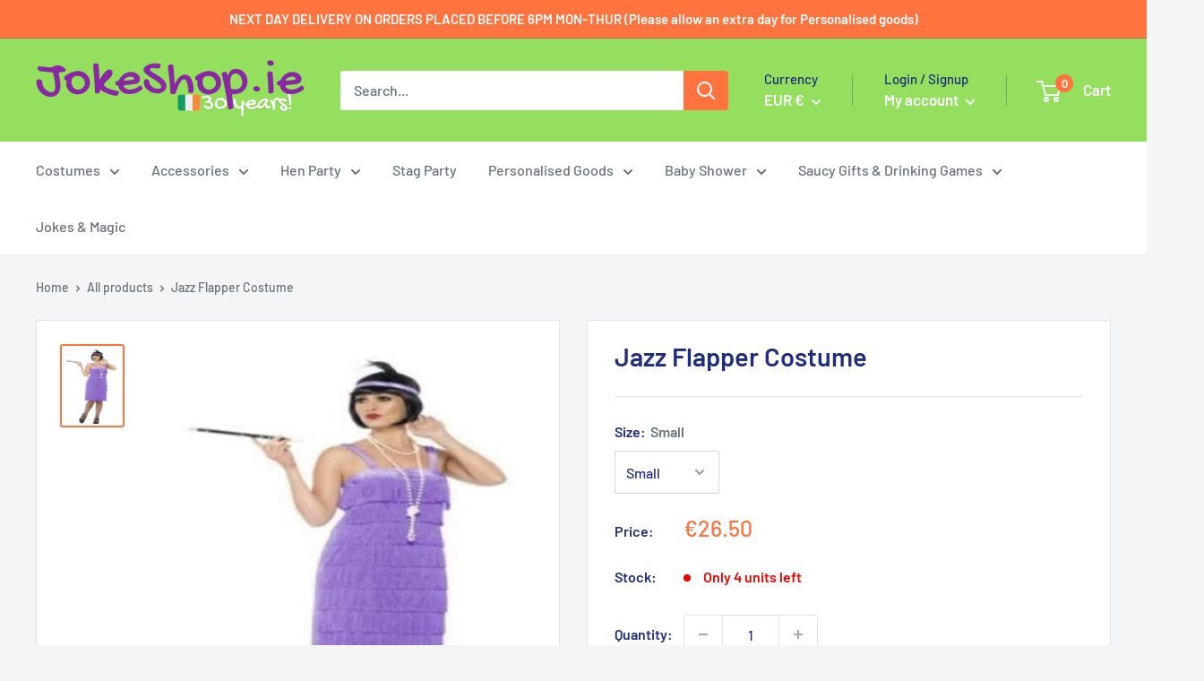

--- FILE ---
content_type: text/html; charset=utf-8
request_url: https://www.jokeshop.ie/products/jazz-flapper-costume
body_size: 99108
content:
<!doctype html>
<!-- Google Tag Manager -->
<script>(function(w,d,s,l,i){w[l]=w[l]||[];w[l].push({'gtm.start':
new Date().getTime(),event:'gtm.js'});var f=d.getElementsByTagName(s)[0],
j=d.createElement(s),dl=l!='dataLayer'?'&l='+l:'';j.async=true;j.src=
'https://www.googletagmanager.com/gtm.js?id='+i+dl;f.parentNode.insertBefore(j,f);
})(window,document,'script','dataLayer','GTM-KMW3WLX');</script>
<!-- End Google Tag Manager -->
<html class="no-js" lang="en">
  <head>
	<script src="//www.jokeshop.ie/cdn/shop/files/pandectes-rules.js?v=1131954824026777071"></script>
	
	
	
  


<script type="text/javascript">
var a = window.performance && window.performance.mark;
if (a) {
  window.performance.mark("shopsheriff.amp-snippet.start");
}
var doc = document;
var redirect = "/cart" === window.location.pathname
&& (doc.referrer.includes("ampproject.org") || doc.referrer.includes("/a/s/") )
&& !doc.location.search.includes("utm");

if(redirect) {
  var f = doc.location.search ? "&" : "?";
  window.location =
    window.location.origin
  + window.location.pathname
  + f
  + "utm_source=shopsheriff&utm_medium=amp&utm_campaign=shopsheriff&utm_content=add-to-cart";
}
if (a) {
  window.performance.mark("shopsheriff.amp-snippet.end");
}
      </script>


   <link rel="amphtml" href="https://www.jokeshop.ie/a/s/products/jazz-flapper-costume">



    <meta charset="utf-8">
    <meta name="viewport" content="width=device-width, initial-scale=1.0, height=device-height, minimum-scale=1.0, maximum-scale=1.0">
    <meta name="theme-color" content="#ff733f"><title>Jazz Flapper Costume
</title><meta name="description" content="1920&#39;s all that jazz lilac Jazz Flapper fancy dress costume. This fringed lilac flapper dress comes complete with matching headpiece.UK size - small - 8-10Medium - 12-14Large - 16-18X Large - 20-22XX Large - 24-26"><link rel="canonical" href="https://www.jokeshop.ie/products/jazz-flapper-costume"><link rel="shortcut icon" href="//www.jokeshop.ie/cdn/shop/files/Untitled_design_52_96x96.png?v=1640641113" type="image/png"><link rel="preload" as="style" href="//www.jokeshop.ie/cdn/shop/t/25/assets/theme.css?v=108528501301902317321755848593">
    <link rel="preload" as="script" href="//www.jokeshop.ie/cdn/shop/t/25/assets/theme.js?v=63793163871256662271755848593">
    <link rel="preconnect" href="https://cdn.shopify.com">
    <link rel="preconnect" href="https://fonts.shopifycdn.com">
    <link rel="dns-prefetch" href="https://productreviews.shopifycdn.com">
    <link rel="dns-prefetch" href="https://ajax.googleapis.com">
    <link rel="dns-prefetch" href="https://maps.googleapis.com">
    <link rel="dns-prefetch" href="https://maps.gstatic.com">

    <meta property="og:type" content="product">
  <meta property="og:title" content="Jazz Flapper Costume"><meta property="og:image" content="http://www.jokeshop.ie/cdn/shop/products/jazz-flapper-lilac-1368474346.jpg?v=1565904974">
    <meta property="og:image:secure_url" content="https://www.jokeshop.ie/cdn/shop/products/jazz-flapper-lilac-1368474346.jpg?v=1565904974">
    <meta property="og:image:width" content="675">
    <meta property="og:image:height" content="900"><meta property="product:price:amount" content="26.50">
  <meta property="product:price:currency" content="EUR"><meta property="og:description" content="1920&#39;s all that jazz lilac Jazz Flapper fancy dress costume. This fringed lilac flapper dress comes complete with matching headpiece.UK size - small - 8-10Medium - 12-14Large - 16-18X Large - 20-22XX Large - 24-26"><meta property="og:url" content="https://www.jokeshop.ie/products/jazz-flapper-costume">
<meta property="og:site_name" content="Athlone Jokeshop and Costume Hire">   <script>window.performance && window.performance.mark && window.performance.mark('shopify.content_for_header.start');</script><meta name="google-site-verification" content="y_KTQP4mxd26mO9IvAJc41FQFsdesS4UL_wNbExTY8k">
<meta id="shopify-digital-wallet" name="shopify-digital-wallet" content="/21191111/digital_wallets/dialog">
<meta name="shopify-checkout-api-token" content="4ca6deddbc69d86ae939557ebf116fb8">
<meta id="in-context-paypal-metadata" data-shop-id="21191111" data-venmo-supported="false" data-environment="production" data-locale="en_US" data-paypal-v4="true" data-currency="EUR">
<link rel="alternate" type="application/json+oembed" href="https://www.jokeshop.ie/products/jazz-flapper-costume.oembed">
<script async="async" data-src="/checkouts/internal/preloads.js?locale=en-IE"></script>
<link rel="preconnect" href="https://shop.app" crossorigin="anonymous">
<script async="async" data-src="https://shop.app/checkouts/internal/preloads.js?locale=en-IE&shop_id=21191111" crossorigin="anonymous"></script>
<script id="apple-pay-shop-capabilities" type="application/json">{"shopId":21191111,"countryCode":"IE","currencyCode":"EUR","merchantCapabilities":["supports3DS"],"merchantId":"gid:\/\/shopify\/Shop\/21191111","merchantName":"Athlone Jokeshop and Costume Hire","requiredBillingContactFields":["postalAddress","email","phone"],"requiredShippingContactFields":["postalAddress","email","phone"],"shippingType":"shipping","supportedNetworks":["visa","maestro","masterCard","amex"],"total":{"type":"pending","label":"Athlone Jokeshop and Costume Hire","amount":"1.00"},"shopifyPaymentsEnabled":true,"supportsSubscriptions":true}</script>
<script id="shopify-features" type="application/json">{"accessToken":"4ca6deddbc69d86ae939557ebf116fb8","betas":["rich-media-storefront-analytics"],"domain":"www.jokeshop.ie","predictiveSearch":true,"shopId":21191111,"locale":"en"}</script>
<script>var Shopify = Shopify || {};
Shopify.shop = "athlone-jokeshop-and-costume-hire.myshopify.com";
Shopify.locale = "en";
Shopify.currency = {"active":"EUR","rate":"1.0"};
Shopify.country = "IE";
Shopify.theme = {"name":"LAUNCH TOBI.IE [1.0.6]___ SC PO 22\/08\/25","id":182064513358,"schema_name":"Warehouse","schema_version":"2.5.2","theme_store_id":871,"role":"main"};
Shopify.theme.handle = "null";
Shopify.theme.style = {"id":null,"handle":null};
Shopify.cdnHost = "www.jokeshop.ie/cdn";
Shopify.routes = Shopify.routes || {};
Shopify.routes.root = "/";</script>
<script type="module">!function(o){(o.Shopify=o.Shopify||{}).modules=!0}(window);</script>
<script>!function(o){function n(){var o=[];function n(){o.push(Array.prototype.slice.apply(arguments))}return n.q=o,n}var t=o.Shopify=o.Shopify||{};t.loadFeatures=n(),t.autoloadFeatures=n()}(window);</script>
<script>
  window.ShopifyPay = window.ShopifyPay || {};
  window.ShopifyPay.apiHost = "shop.app\/pay";
  window.ShopifyPay.redirectState = null;
</script>
<script id="shop-js-analytics" type="application/json">{"pageType":"product"}</script>
<script defer="defer" async type="module" data-src="//www.jokeshop.ie/cdn/shopifycloud/shop-js/modules/v2/client.init-shop-cart-sync_BT-GjEfc.en.esm.js"></script>
<script defer="defer" async type="module" data-src="//www.jokeshop.ie/cdn/shopifycloud/shop-js/modules/v2/chunk.common_D58fp_Oc.esm.js"></script>
<script defer="defer" async type="module" data-src="//www.jokeshop.ie/cdn/shopifycloud/shop-js/modules/v2/chunk.modal_xMitdFEc.esm.js"></script>
<script type="module">
  await import("//www.jokeshop.ie/cdn/shopifycloud/shop-js/modules/v2/client.init-shop-cart-sync_BT-GjEfc.en.esm.js");
await import("//www.jokeshop.ie/cdn/shopifycloud/shop-js/modules/v2/chunk.common_D58fp_Oc.esm.js");
await import("//www.jokeshop.ie/cdn/shopifycloud/shop-js/modules/v2/chunk.modal_xMitdFEc.esm.js");

  window.Shopify.SignInWithShop?.initShopCartSync?.({"fedCMEnabled":true,"windoidEnabled":true});

</script>
<script>
  window.Shopify = window.Shopify || {};
  if (!window.Shopify.featureAssets) window.Shopify.featureAssets = {};
  window.Shopify.featureAssets['shop-js'] = {"shop-cart-sync":["modules/v2/client.shop-cart-sync_DZOKe7Ll.en.esm.js","modules/v2/chunk.common_D58fp_Oc.esm.js","modules/v2/chunk.modal_xMitdFEc.esm.js"],"init-fed-cm":["modules/v2/client.init-fed-cm_B6oLuCjv.en.esm.js","modules/v2/chunk.common_D58fp_Oc.esm.js","modules/v2/chunk.modal_xMitdFEc.esm.js"],"shop-cash-offers":["modules/v2/client.shop-cash-offers_D2sdYoxE.en.esm.js","modules/v2/chunk.common_D58fp_Oc.esm.js","modules/v2/chunk.modal_xMitdFEc.esm.js"],"shop-login-button":["modules/v2/client.shop-login-button_QeVjl5Y3.en.esm.js","modules/v2/chunk.common_D58fp_Oc.esm.js","modules/v2/chunk.modal_xMitdFEc.esm.js"],"pay-button":["modules/v2/client.pay-button_DXTOsIq6.en.esm.js","modules/v2/chunk.common_D58fp_Oc.esm.js","modules/v2/chunk.modal_xMitdFEc.esm.js"],"shop-button":["modules/v2/client.shop-button_DQZHx9pm.en.esm.js","modules/v2/chunk.common_D58fp_Oc.esm.js","modules/v2/chunk.modal_xMitdFEc.esm.js"],"avatar":["modules/v2/client.avatar_BTnouDA3.en.esm.js"],"init-windoid":["modules/v2/client.init-windoid_CR1B-cfM.en.esm.js","modules/v2/chunk.common_D58fp_Oc.esm.js","modules/v2/chunk.modal_xMitdFEc.esm.js"],"init-shop-for-new-customer-accounts":["modules/v2/client.init-shop-for-new-customer-accounts_C_vY_xzh.en.esm.js","modules/v2/client.shop-login-button_QeVjl5Y3.en.esm.js","modules/v2/chunk.common_D58fp_Oc.esm.js","modules/v2/chunk.modal_xMitdFEc.esm.js"],"init-shop-email-lookup-coordinator":["modules/v2/client.init-shop-email-lookup-coordinator_BI7n9ZSv.en.esm.js","modules/v2/chunk.common_D58fp_Oc.esm.js","modules/v2/chunk.modal_xMitdFEc.esm.js"],"init-shop-cart-sync":["modules/v2/client.init-shop-cart-sync_BT-GjEfc.en.esm.js","modules/v2/chunk.common_D58fp_Oc.esm.js","modules/v2/chunk.modal_xMitdFEc.esm.js"],"shop-toast-manager":["modules/v2/client.shop-toast-manager_DiYdP3xc.en.esm.js","modules/v2/chunk.common_D58fp_Oc.esm.js","modules/v2/chunk.modal_xMitdFEc.esm.js"],"init-customer-accounts":["modules/v2/client.init-customer-accounts_D9ZNqS-Q.en.esm.js","modules/v2/client.shop-login-button_QeVjl5Y3.en.esm.js","modules/v2/chunk.common_D58fp_Oc.esm.js","modules/v2/chunk.modal_xMitdFEc.esm.js"],"init-customer-accounts-sign-up":["modules/v2/client.init-customer-accounts-sign-up_iGw4briv.en.esm.js","modules/v2/client.shop-login-button_QeVjl5Y3.en.esm.js","modules/v2/chunk.common_D58fp_Oc.esm.js","modules/v2/chunk.modal_xMitdFEc.esm.js"],"shop-follow-button":["modules/v2/client.shop-follow-button_CqMgW2wH.en.esm.js","modules/v2/chunk.common_D58fp_Oc.esm.js","modules/v2/chunk.modal_xMitdFEc.esm.js"],"checkout-modal":["modules/v2/client.checkout-modal_xHeaAweL.en.esm.js","modules/v2/chunk.common_D58fp_Oc.esm.js","modules/v2/chunk.modal_xMitdFEc.esm.js"],"shop-login":["modules/v2/client.shop-login_D91U-Q7h.en.esm.js","modules/v2/chunk.common_D58fp_Oc.esm.js","modules/v2/chunk.modal_xMitdFEc.esm.js"],"lead-capture":["modules/v2/client.lead-capture_BJmE1dJe.en.esm.js","modules/v2/chunk.common_D58fp_Oc.esm.js","modules/v2/chunk.modal_xMitdFEc.esm.js"],"payment-terms":["modules/v2/client.payment-terms_Ci9AEqFq.en.esm.js","modules/v2/chunk.common_D58fp_Oc.esm.js","modules/v2/chunk.modal_xMitdFEc.esm.js"]};
</script>
<script>(function() {
  var isLoaded = false;
  function asyncLoad() {
    if (isLoaded) return;
    isLoaded = true;
    var urls = ["https:\/\/load.csell.co\/assets\/js\/cross-sell.js?shop=athlone-jokeshop-and-costume-hire.myshopify.com","https:\/\/static.klaviyo.com\/onsite\/js\/klaviyo.js?company_id=YsCRBS\u0026shop=athlone-jokeshop-and-costume-hire.myshopify.com","https:\/\/static.klaviyo.com\/onsite\/js\/klaviyo.js?company_id=YsCRBS\u0026shop=athlone-jokeshop-and-costume-hire.myshopify.com","https:\/\/load.csell.co\/assets\/v2\/js\/core\/xsell.js?shop=athlone-jokeshop-and-costume-hire.myshopify.com","https:\/\/cdn.grw.reputon.com\/assets\/widget.js?shop=athlone-jokeshop-and-costume-hire.myshopify.com","https:\/\/size-guides.esc-apps-cdn.com\/1739195631-app.athlone-jokeshop-and-costume-hire.myshopify.com.js?shop=athlone-jokeshop-and-costume-hire.myshopify.com","https:\/\/cdn.hextom.com\/js\/quickannouncementbar.js?shop=athlone-jokeshop-and-costume-hire.myshopify.com","https:\/\/cdn.hextom.com\/js\/ultimatesalesboost.js?shop=athlone-jokeshop-and-costume-hire.myshopify.com"];
    for (var i = 0; i < urls.length; i++) {
      var s = document.createElement('script');
      s.type = 'text/javascript';
      s.async = true;
      s.src = urls[i];
      var x = document.getElementsByTagName('script')[0];
      x.parentNode.insertBefore(s, x);
    }
  };
  document.addEventListener('StartAsyncLoading',function(event){asyncLoad();});if(window.attachEvent) {
    window.attachEvent('onload', function(){});
  } else {
    window.addEventListener('load', function(){}, false);
  }
})();</script>
<script id="__st">var __st={"a":21191111,"offset":0,"reqid":"31a35e54-522c-4eb9-8496-167acaedc5fe-1769229621","pageurl":"www.jokeshop.ie\/products\/jazz-flapper-costume","u":"b34ce6c3ec6e","p":"product","rtyp":"product","rid":11238931460};</script>
<script>window.ShopifyPaypalV4VisibilityTracking = true;</script>
<script id="captcha-bootstrap">!function(){'use strict';const t='contact',e='account',n='new_comment',o=[[t,t],['blogs',n],['comments',n],[t,'customer']],c=[[e,'customer_login'],[e,'guest_login'],[e,'recover_customer_password'],[e,'create_customer']],r=t=>t.map((([t,e])=>`form[action*='/${t}']:not([data-nocaptcha='true']) input[name='form_type'][value='${e}']`)).join(','),a=t=>()=>t?[...document.querySelectorAll(t)].map((t=>t.form)):[];function s(){const t=[...o],e=r(t);return a(e)}const i='password',u='form_key',d=['recaptcha-v3-token','g-recaptcha-response','h-captcha-response',i],f=()=>{try{return window.sessionStorage}catch{return}},m='__shopify_v',_=t=>t.elements[u];function p(t,e,n=!1){try{const o=window.sessionStorage,c=JSON.parse(o.getItem(e)),{data:r}=function(t){const{data:e,action:n}=t;return t[m]||n?{data:e,action:n}:{data:t,action:n}}(c);for(const[e,n]of Object.entries(r))t.elements[e]&&(t.elements[e].value=n);n&&o.removeItem(e)}catch(o){console.error('form repopulation failed',{error:o})}}const l='form_type',E='cptcha';function T(t){t.dataset[E]=!0}const w=window,h=w.document,L='Shopify',v='ce_forms',y='captcha';let A=!1;((t,e)=>{const n=(g='f06e6c50-85a8-45c8-87d0-21a2b65856fe',I='https://cdn.shopify.com/shopifycloud/storefront-forms-hcaptcha/ce_storefront_forms_captcha_hcaptcha.v1.5.2.iife.js',D={infoText:'Protected by hCaptcha',privacyText:'Privacy',termsText:'Terms'},(t,e,n)=>{const o=w[L][v],c=o.bindForm;if(c)return c(t,g,e,D).then(n);var r;o.q.push([[t,g,e,D],n]),r=I,A||(h.body.append(Object.assign(h.createElement('script'),{id:'captcha-provider',async:!0,src:r})),A=!0)});var g,I,D;w[L]=w[L]||{},w[L][v]=w[L][v]||{},w[L][v].q=[],w[L][y]=w[L][y]||{},w[L][y].protect=function(t,e){n(t,void 0,e),T(t)},Object.freeze(w[L][y]),function(t,e,n,w,h,L){const[v,y,A,g]=function(t,e,n){const i=e?o:[],u=t?c:[],d=[...i,...u],f=r(d),m=r(i),_=r(d.filter((([t,e])=>n.includes(e))));return[a(f),a(m),a(_),s()]}(w,h,L),I=t=>{const e=t.target;return e instanceof HTMLFormElement?e:e&&e.form},D=t=>v().includes(t);t.addEventListener('submit',(t=>{const e=I(t);if(!e)return;const n=D(e)&&!e.dataset.hcaptchaBound&&!e.dataset.recaptchaBound,o=_(e),c=g().includes(e)&&(!o||!o.value);(n||c)&&t.preventDefault(),c&&!n&&(function(t){try{if(!f())return;!function(t){const e=f();if(!e)return;const n=_(t);if(!n)return;const o=n.value;o&&e.removeItem(o)}(t);const e=Array.from(Array(32),(()=>Math.random().toString(36)[2])).join('');!function(t,e){_(t)||t.append(Object.assign(document.createElement('input'),{type:'hidden',name:u})),t.elements[u].value=e}(t,e),function(t,e){const n=f();if(!n)return;const o=[...t.querySelectorAll(`input[type='${i}']`)].map((({name:t})=>t)),c=[...d,...o],r={};for(const[a,s]of new FormData(t).entries())c.includes(a)||(r[a]=s);n.setItem(e,JSON.stringify({[m]:1,action:t.action,data:r}))}(t,e)}catch(e){console.error('failed to persist form',e)}}(e),e.submit())}));const S=(t,e)=>{t&&!t.dataset[E]&&(n(t,e.some((e=>e===t))),T(t))};for(const o of['focusin','change'])t.addEventListener(o,(t=>{const e=I(t);D(e)&&S(e,y())}));const B=e.get('form_key'),M=e.get(l),P=B&&M;t.addEventListener('DOMContentLoaded',(()=>{const t=y();if(P)for(const e of t)e.elements[l].value===M&&p(e,B);[...new Set([...A(),...v().filter((t=>'true'===t.dataset.shopifyCaptcha))])].forEach((e=>S(e,t)))}))}(h,new URLSearchParams(w.location.search),n,t,e,['guest_login'])})(!0,!0)}();</script>
<script integrity="sha256-4kQ18oKyAcykRKYeNunJcIwy7WH5gtpwJnB7kiuLZ1E=" data-source-attribution="shopify.loadfeatures" defer="defer" data-src="//www.jokeshop.ie/cdn/shopifycloud/storefront/assets/storefront/load_feature-a0a9edcb.js" crossorigin="anonymous"></script>
<script crossorigin="anonymous" defer="defer" data-src="//www.jokeshop.ie/cdn/shopifycloud/storefront/assets/shopify_pay/storefront-65b4c6d7.js?v=20250812"></script>
<script data-source-attribution="shopify.dynamic_checkout.dynamic.init">var Shopify=Shopify||{};Shopify.PaymentButton=Shopify.PaymentButton||{isStorefrontPortableWallets:!0,init:function(){window.Shopify.PaymentButton.init=function(){};var t=document.createElement("script");t.data-src="https://www.jokeshop.ie/cdn/shopifycloud/portable-wallets/latest/portable-wallets.en.js",t.type="module",document.head.appendChild(t)}};
</script>
<script data-source-attribution="shopify.dynamic_checkout.buyer_consent">
  function portableWalletsHideBuyerConsent(e){var t=document.getElementById("shopify-buyer-consent"),n=document.getElementById("shopify-subscription-policy-button");t&&n&&(t.classList.add("hidden"),t.setAttribute("aria-hidden","true"),n.removeEventListener("click",e))}function portableWalletsShowBuyerConsent(e){var t=document.getElementById("shopify-buyer-consent"),n=document.getElementById("shopify-subscription-policy-button");t&&n&&(t.classList.remove("hidden"),t.removeAttribute("aria-hidden"),n.addEventListener("click",e))}window.Shopify?.PaymentButton&&(window.Shopify.PaymentButton.hideBuyerConsent=portableWalletsHideBuyerConsent,window.Shopify.PaymentButton.showBuyerConsent=portableWalletsShowBuyerConsent);
</script>
<script>
  function portableWalletsCleanup(e){e&&e.src&&console.error("Failed to load portable wallets script "+e.src);var t=document.querySelectorAll("shopify-accelerated-checkout .shopify-payment-button__skeleton, shopify-accelerated-checkout-cart .wallet-cart-button__skeleton"),e=document.getElementById("shopify-buyer-consent");for(let e=0;e<t.length;e++)t[e].remove();e&&e.remove()}function portableWalletsNotLoadedAsModule(e){e instanceof ErrorEvent&&"string"==typeof e.message&&e.message.includes("import.meta")&&"string"==typeof e.filename&&e.filename.includes("portable-wallets")&&(window.removeEventListener("error",portableWalletsNotLoadedAsModule),window.Shopify.PaymentButton.failedToLoad=e,"loading"===document.readyState?document.addEventListener("DOMContentLoaded",window.Shopify.PaymentButton.init):window.Shopify.PaymentButton.init())}window.addEventListener("error",portableWalletsNotLoadedAsModule);
</script>

<script type="module" data-src="https://www.jokeshop.ie/cdn/shopifycloud/portable-wallets/latest/portable-wallets.en.js" onError="portableWalletsCleanup(this)" crossorigin="anonymous"></script>
<script nomodule>
  document.addEventListener("DOMContentLoaded", portableWalletsCleanup);
</script>

<link id="shopify-accelerated-checkout-styles" rel="stylesheet" media="screen" href="https://www.jokeshop.ie/cdn/shopifycloud/portable-wallets/latest/accelerated-checkout-backwards-compat.css" crossorigin="anonymous">
<style id="shopify-accelerated-checkout-cart">
        #shopify-buyer-consent {
  margin-top: 1em;
  display: inline-block;
  width: 100%;
}

#shopify-buyer-consent.hidden {
  display: none;
}

#shopify-subscription-policy-button {
  background: none;
  border: none;
  padding: 0;
  text-decoration: underline;
  font-size: inherit;
  cursor: pointer;
}

#shopify-subscription-policy-button::before {
  box-shadow: none;
}

      </style>

<script>window.performance && window.performance.mark && window.performance.mark('shopify.content_for_header.end');</script>
<meta name="twitter:card" content="summary"><meta name="twitter:title" content="Jazz Flapper Costume">
  <meta name="twitter:description" content="1920&#39;s all that jazz lilac Jazz Flapper fancy dress costume. This fringed lilac flapper dress comes complete with matching headpiece.UK size - small - 8-10Medium - 12-14Large - 16-18X Large - 20-22XX Large - 24-26">
  <meta name="twitter:image" content="https://www.jokeshop.ie/cdn/shop/products/jazz-flapper-lilac-1368474346_600x600_crop_center.jpg?v=1565904974">
    <link rel="preload" href="//www.jokeshop.ie/cdn/fonts/barlow/barlow_n6.329f582a81f63f125e63c20a5a80ae9477df68e1.woff2" as="font" type="font/woff2" crossorigin><link rel="preload" href="//www.jokeshop.ie/cdn/fonts/barlow/barlow_n5.a193a1990790eba0cc5cca569d23799830e90f07.woff2" as="font" type="font/woff2" crossorigin><style>
  @font-face {
  font-family: Barlow;
  font-weight: 600;
  font-style: normal;
  font-display: swap;
  src: url("//www.jokeshop.ie/cdn/fonts/barlow/barlow_n6.329f582a81f63f125e63c20a5a80ae9477df68e1.woff2") format("woff2"),
       url("//www.jokeshop.ie/cdn/fonts/barlow/barlow_n6.0163402e36247bcb8b02716880d0b39568412e9e.woff") format("woff");
}

  @font-face {
  font-family: Barlow;
  font-weight: 500;
  font-style: normal;
  font-display: swap;
  src: url("//www.jokeshop.ie/cdn/fonts/barlow/barlow_n5.a193a1990790eba0cc5cca569d23799830e90f07.woff2") format("woff2"),
       url("//www.jokeshop.ie/cdn/fonts/barlow/barlow_n5.ae31c82169b1dc0715609b8cc6a610b917808358.woff") format("woff");
}

@font-face {
  font-family: Barlow;
  font-weight: 600;
  font-style: normal;
  font-display: swap;
  src: url("//www.jokeshop.ie/cdn/fonts/barlow/barlow_n6.329f582a81f63f125e63c20a5a80ae9477df68e1.woff2") format("woff2"),
       url("//www.jokeshop.ie/cdn/fonts/barlow/barlow_n6.0163402e36247bcb8b02716880d0b39568412e9e.woff") format("woff");
}

@font-face {
  font-family: Barlow;
  font-weight: 600;
  font-style: italic;
  font-display: swap;
  src: url("//www.jokeshop.ie/cdn/fonts/barlow/barlow_i6.5a22bd20fb27bad4d7674cc6e666fb9c77d813bb.woff2") format("woff2"),
       url("//www.jokeshop.ie/cdn/fonts/barlow/barlow_i6.1c8787fcb59f3add01a87f21b38c7ef797e3b3a1.woff") format("woff");
}


  @font-face {
  font-family: Barlow;
  font-weight: 700;
  font-style: normal;
  font-display: swap;
  src: url("//www.jokeshop.ie/cdn/fonts/barlow/barlow_n7.691d1d11f150e857dcbc1c10ef03d825bc378d81.woff2") format("woff2"),
       url("//www.jokeshop.ie/cdn/fonts/barlow/barlow_n7.4fdbb1cb7da0e2c2f88492243ffa2b4f91924840.woff") format("woff");
}

  @font-face {
  font-family: Barlow;
  font-weight: 500;
  font-style: italic;
  font-display: swap;
  src: url("//www.jokeshop.ie/cdn/fonts/barlow/barlow_i5.714d58286997b65cd479af615cfa9bb0a117a573.woff2") format("woff2"),
       url("//www.jokeshop.ie/cdn/fonts/barlow/barlow_i5.0120f77e6447d3b5df4bbec8ad8c2d029d87fb21.woff") format("woff");
}

  @font-face {
  font-family: Barlow;
  font-weight: 700;
  font-style: italic;
  font-display: swap;
  src: url("//www.jokeshop.ie/cdn/fonts/barlow/barlow_i7.50e19d6cc2ba5146fa437a5a7443c76d5d730103.woff2") format("woff2"),
       url("//www.jokeshop.ie/cdn/fonts/barlow/barlow_i7.47e9f98f1b094d912e6fd631cc3fe93d9f40964f.woff") format("woff");
}


  :root {
    --default-text-font-size : 15px;
    --base-text-font-size    : 16px;
    --heading-font-family    : Barlow, sans-serif;
    --heading-font-weight    : 600;
    --heading-font-style     : normal;
    --text-font-family       : Barlow, sans-serif;
    --text-font-weight       : 500;
    --text-font-style        : normal;
    --text-font-bolder-weight: 600;
    --text-link-decoration   : underline;

    --text-color               : #677279;
    --text-color-rgb           : 103, 114, 121;
    --heading-color            : #1e2d7d;
    --border-color             : #e1e3e4;
    --border-color-rgb         : 225, 227, 228;
    --form-border-color        : #d4d6d8;
    --accent-color             : #ff733f;
    --accent-color-rgb         : 255, 115, 63;
    --link-color               : #00badb;
    --link-color-hover         : #00798e;
    --background               : #f3f5f6;
    --secondary-background     : #ffffff;
    --secondary-background-rgb : 255, 255, 255;
    --accent-background        : rgba(255, 115, 63, 0.08);

    --input-background: #ffffff;

    --error-color       : #ff0000;
    --error-background  : rgba(255, 0, 0, 0.07);
    --success-color     : #00aa00;
    --success-background: rgba(0, 170, 0, 0.11);

    --primary-button-background      : #ff733f;
    --primary-button-background-rgb  : 255, 115, 63;
    --primary-button-text-color      : #ffffff;
    --secondary-button-background    : #94df5d;
    --secondary-button-background-rgb: 148, 223, 93;
    --secondary-button-text-color    : #ffffff;

    --header-background      : #94df5d;
    --header-text-color      : #ffffff;
    --header-light-text-color: #1e2d7d;
    --header-border-color    : rgba(30, 45, 125, 0.3);
    --header-accent-color    : #ff733f;

    --footer-background-color:    #f3f5f6;
    --footer-heading-text-color:  #1e2d7d;
    --footer-body-text-color:     #677279;
    --footer-body-text-color-rgb: 103, 114, 121;
    --footer-accent-color:        #00badb;
    --footer-accent-color-rgb:    0, 186, 219;
    --footer-border:              1px solid var(--border-color);
    
    --flickity-arrow-color: #abb1b4;--product-on-sale-accent           : #ee0000;
    --product-on-sale-accent-rgb       : 238, 0, 0;
    --product-on-sale-color            : #ffffff;
    --product-in-stock-color           : #008a00;
    --product-low-stock-color          : #ee0000;
    --product-sold-out-color           : #8a9297;
    --product-custom-label-1-background: #008a00;
    --product-custom-label-1-color     : #ffffff;
    --product-custom-label-2-background: #00a500;
    --product-custom-label-2-color     : #ffffff;
    --product-review-star-color        : #ffbd00;

    --mobile-container-gutter : 20px;
    --desktop-container-gutter: 40px;

    /* Shopify related variables */
    --payment-terms-background-color: #f3f5f6;
  }
</style>

<script>
  // IE11 does not have support for CSS variables, so we have to polyfill them
  if (!(((window || {}).CSS || {}).supports && window.CSS.supports('(--a: 0)'))) {
    const script = document.createElement('script');
    script.type = 'text/javascript';
    script.src = 'https://cdn.jsdelivr.net/npm/css-vars-ponyfill@2';
    script.onload = function() {
      cssVars({});
    };

    document.getElementsByTagName('head')[0].appendChild(script);
  }
</script>


    

<script>
    window.BOLD = window.BOLD || {};
        window.BOLD.options = window.BOLD.options || {};
        window.BOLD.options.settings = window.BOLD.options.settings || {};
        window.BOLD.options.settings.v1_variant_mode = window.BOLD.options.settings.v1_variant_mode || true;
        window.BOLD.options.settings.hybrid_fix_auto_insert_inputs =
        window.BOLD.options.settings.hybrid_fix_auto_insert_inputs || true;
</script>

<script>window.BOLD = window.BOLD || {};
    window.BOLD.common = window.BOLD.common || {};
    window.BOLD.common.Shopify = window.BOLD.common.Shopify || {};
    window.BOLD.common.Shopify.shop = {
      domain: 'www.jokeshop.ie',
      permanent_domain: 'athlone-jokeshop-and-costume-hire.myshopify.com',
      url: 'https://www.jokeshop.ie',
      secure_url: 'https://www.jokeshop.ie',
      money_format: "€{{amount}}",
      currency: "EUR"
    };
    window.BOLD.common.Shopify.customer = {
      id: null,
      tags: null,
    };
    window.BOLD.common.Shopify.cart = {"note":null,"attributes":{},"original_total_price":0,"total_price":0,"total_discount":0,"total_weight":0.0,"item_count":0,"items":[],"requires_shipping":false,"currency":"EUR","items_subtotal_price":0,"cart_level_discount_applications":[],"checkout_charge_amount":0};
    window.BOLD.common.template = 'product';window.BOLD.common.Shopify.formatMoney = function(money, format) {
        function n(t, e) {
            return "undefined" == typeof t ? e : t
        }
        function r(t, e, r, i) {
            if (e = n(e, 2),
                r = n(r, ","),
                i = n(i, "."),
            isNaN(t) || null == t)
                return 0;
            t = (t / 100).toFixed(e);
            var o = t.split(".")
                , a = o[0].replace(/(\d)(?=(\d\d\d)+(?!\d))/g, "$1" + r)
                , s = o[1] ? i + o[1] : "";
            return a + s
        }
        "string" == typeof money && (money = money.replace(".", ""));
        var i = ""
            , o = /\{\{\s*(\w+)\s*\}\}/
            , a = format || window.BOLD.common.Shopify.shop.money_format || window.Shopify.money_format || "$ {{ amount }}";
        switch (a.match(o)[1]) {
            case "amount":
                i = r(money, 2, ",", ".");
                break;
            case "amount_no_decimals":
                i = r(money, 0, ",", ".");
                break;
            case "amount_with_comma_separator":
                i = r(money, 2, ".", ",");
                break;
            case "amount_no_decimals_with_comma_separator":
                i = r(money, 0, ".", ",");
                break;
            case "amount_with_space_separator":
                i = r(money, 2, " ", ",");
                break;
            case "amount_no_decimals_with_space_separator":
                i = r(money, 0, " ", ",");
                break;
            case "amount_with_apostrophe_separator":
                i = r(money, 2, "'", ".");
                break;
        }
        return a.replace(o, i);
    };
    window.BOLD.common.Shopify.saveProduct = function (handle, product) {
      if (typeof handle === 'string' && typeof window.BOLD.common.Shopify.products[handle] === 'undefined') {
        if (typeof product === 'number') {
          window.BOLD.common.Shopify.handles[product] = handle;
          product = { id: product };
        }
        window.BOLD.common.Shopify.products[handle] = product;
      }
    };
    window.BOLD.common.Shopify.saveVariant = function (variant_id, variant) {
      if (typeof variant_id === 'number' && typeof window.BOLD.common.Shopify.variants[variant_id] === 'undefined') {
        window.BOLD.common.Shopify.variants[variant_id] = variant;
      }
    };window.BOLD.common.Shopify.products = window.BOLD.common.Shopify.products || {};
    window.BOLD.common.Shopify.variants = window.BOLD.common.Shopify.variants || {};
    window.BOLD.common.Shopify.handles = window.BOLD.common.Shopify.handles || {};window.BOLD.common.Shopify.handle = "jazz-flapper-costume"
window.BOLD.common.Shopify.saveProduct("jazz-flapper-costume", 11238931460);window.BOLD.common.Shopify.saveVariant(43369738884, { product_id: 11238931460, product_handle: "jazz-flapper-costume", price: 2650, group_id: '', csp_metafield: {}});window.BOLD.common.Shopify.saveVariant(43369739012, { product_id: 11238931460, product_handle: "jazz-flapper-costume", price: 2650, group_id: '', csp_metafield: {}});window.BOLD.common.Shopify.saveVariant(43369739140, { product_id: 11238931460, product_handle: "jazz-flapper-costume", price: 2650, group_id: '', csp_metafield: {}});window.BOLD.common.Shopify.saveVariant(43369739268, { product_id: 11238931460, product_handle: "jazz-flapper-costume", price: 2650, group_id: '', csp_metafield: {}});window.BOLD.apps_installed = {"Product Options":2} || {};window.BOLD.common.Shopify.metafields = window.BOLD.common.Shopify.metafields || {};window.BOLD.common.Shopify.metafields["bold_rp"] = {};window.BOLD.common.Shopify.metafields["bold_csp_defaults"] = {};window.BOLD.common.cacheParams = window.BOLD.common.cacheParams || {};
    window.BOLD.common.cacheParams.options = 1668013213;
</script>

<script>
    window.BOLD.common.cacheParams.options = 1768843583;
</script>
<link href="//www.jokeshop.ie/cdn/shop/t/25/assets/bold-options.css?v=38060852700641825871755848593" rel="stylesheet" type="text/css" media="all" />
<script defer src="https://options.shopapps.site/js/options.js"></script>

    <link rel="stylesheet" href="//www.jokeshop.ie/cdn/shop/t/25/assets/theme.css?v=108528501301902317321755848593">

    
  <script type="application/ld+json">
  {
    "@context": "http://schema.org",
    "@type": "Product",
    "offers": [{
          "@type": "Offer",
          "name": "Small",
          "availability":"https://schema.org/InStock",
          "price": 26.5,
          "priceCurrency": "EUR",
          "priceValidUntil": "2026-02-03","url": "/products/jazz-flapper-costume?variant=43369738884"
        },
{
          "@type": "Offer",
          "name": "Medium",
          "availability":"https://schema.org/InStock",
          "price": 26.5,
          "priceCurrency": "EUR",
          "priceValidUntil": "2026-02-03","url": "/products/jazz-flapper-costume?variant=43369739012"
        },
{
          "@type": "Offer",
          "name": "Large",
          "availability":"https://schema.org/InStock",
          "price": 26.5,
          "priceCurrency": "EUR",
          "priceValidUntil": "2026-02-03","url": "/products/jazz-flapper-costume?variant=43369739140"
        },
{
          "@type": "Offer",
          "name": "XX-Large",
          "availability":"https://schema.org/InStock",
          "price": 26.5,
          "priceCurrency": "EUR",
          "priceValidUntil": "2026-02-03","url": "/products/jazz-flapper-costume?variant=43369739268"
        }
],
      "gtin13": "2000377843468",
      "productId": "2000377843468",
    "brand": {
      "name": "Jokeshop"
    },
    "name": "Jazz Flapper Costume",
    "description": "1920's all that jazz lilac Jazz Flapper fancy dress costume. This fringed lilac flapper dress comes complete with matching headpiece.UK size - small - 8-10Medium - 12-14Large - 16-18X Large - 20-22XX Large - 24-26",
    "category": "Female Costumes",
    "url": "/products/jazz-flapper-costume",
    "sku": "",
    "image": {
      "@type": "ImageObject",
      "url": "https://www.jokeshop.ie/cdn/shop/products/jazz-flapper-lilac-1368474346_1024x.jpg?v=1565904974",
      "image": "https://www.jokeshop.ie/cdn/shop/products/jazz-flapper-lilac-1368474346_1024x.jpg?v=1565904974",
      "name": "Jazz Flapper Costume",
      "width": "1024",
      "height": "1024"
    }
  }
  </script>



  <script type="application/ld+json">
  {
    "@context": "http://schema.org",
    "@type": "BreadcrumbList",
  "itemListElement": [{
      "@type": "ListItem",
      "position": 1,
      "name": "Home",
      "item": "https://www.jokeshop.ie"
    },{
          "@type": "ListItem",
          "position": 2,
          "name": "Jazz Flapper Costume",
          "item": "https://www.jokeshop.ie/products/jazz-flapper-costume"
        }]
  }
  </script>


    <script>
      // This allows to expose several variables to the global scope, to be used in scripts
      window.theme = {
        pageType: "product",
        cartCount: 0,
        moneyFormat: "€{{amount}}",
        moneyWithCurrencyFormat: "€{{amount}} EUR",
        currencyCodeEnabled: false,
        showDiscount: true,
        discountMode: "saving",
        searchMode: "product,article,page",
        searchUnavailableProducts: "hide",
        cartType: "drawer"
      };

      window.routes = {
        rootUrl: "\/",
        rootUrlWithoutSlash: '',
        cartUrl: "\/cart",
        cartAddUrl: "\/cart\/add",
        cartChangeUrl: "\/cart\/change",
        searchUrl: "\/search",
        productRecommendationsUrl: "\/recommendations\/products"
      };

      window.languages = {
        productRegularPrice: "Regular price",
        productSalePrice: "Sale price",
        collectionOnSaleLabel: "Save {{savings}}",
        productFormUnavailable: "Unavailable",
        productFormAddToCart: "Add to cart",
        productFormSoldOut: "Sold out",
        productAdded: "Product has been added to your cart",
        productAddedShort: "Added!",
        shippingEstimatorNoResults: "No shipping could be found for your address.",
        shippingEstimatorOneResult: "There is one shipping rate for your address:",
        shippingEstimatorMultipleResults: "There are {{count}} shipping rates for your address:",
        shippingEstimatorErrors: "There are some errors:"
      };

      window.lazySizesConfig = {
        loadHidden: false,
        hFac: 0.8,
        expFactor: 3,
        customMedia: {
          '--phone': '(max-width: 640px)',
          '--tablet': '(min-width: 641px) and (max-width: 1023px)',
          '--lap': '(min-width: 1024px)'
        }
      };

      document.documentElement.className = document.documentElement.className.replace('no-js', 'js');
    </script><script src="//www.jokeshop.ie/cdn/shop/t/25/assets/theme.js?v=63793163871256662271755848593" defer></script>
    <script src="//www.jokeshop.ie/cdn/shop/t/25/assets/custom.js?v=102476495355921946141755848593" defer></script><script>
        (function () {
          window.onpageshow = function() {
            // We force re-freshing the cart content onpageshow, as most browsers will serve a cache copy when hitting the
            // back button, which cause staled data
            document.documentElement.dispatchEvent(new CustomEvent('cart:refresh', {
              bubbles: true,
              detail: {scrollToTop: false}
            }));
          };
        })();
      </script><!-- BEGIN app block: shopify://apps/pandectes-gdpr/blocks/banner/58c0baa2-6cc1-480c-9ea6-38d6d559556a -->
  
    
      <!-- TCF is active, scripts are loaded above -->
      
        <script>
          if (!window.PandectesRulesSettings) {
            window.PandectesRulesSettings = {"store":{"id":21191111,"adminMode":false,"headless":false,"storefrontRootDomain":"","checkoutRootDomain":"","storefrontAccessToken":""},"banner":{"revokableTrigger":false,"cookiesBlockedByDefault":"7","hybridStrict":false,"isActive":true},"geolocation":{"brOnly":false,"caOnly":false,"euOnly":true},"blocker":{"isActive":false,"googleConsentMode":{"isActive":true,"id":"GTM-KMW3WLX","analyticsId":"","adwordsId":"","adStorageCategory":4,"analyticsStorageCategory":2,"functionalityStorageCategory":1,"personalizationStorageCategory":1,"securityStorageCategory":0,"customEvent":false,"redactData":false,"urlPassthrough":false,"dataLayerProperty":"dataLayer","waitForUpdate":0,"useNativeChannel":true},"facebookPixel":{"isActive":false,"id":"","ldu":false},"microsoft":{},"clarity":{},"rakuten":{"isActive":false,"cmp":false,"ccpa":false},"gpcIsActive":false,"klaviyoIsActive":false,"defaultBlocked":7,"patterns":{"whiteList":[],"blackList":{"1":[],"2":[],"4":[],"8":[]},"iframesWhiteList":[],"iframesBlackList":{"1":[],"2":[],"4":[],"8":[]},"beaconsWhiteList":[],"beaconsBlackList":{"1":[],"2":[],"4":[],"8":[]}}}};
            const rulesScript = document.createElement('script');
            window.PandectesRulesSettings.auto = true;
            rulesScript.src = "https://cdn.shopify.com/extensions/019bed03-b206-7ab3-9c8b-20b884e5903f/gdpr-243/assets/pandectes-rules.js";
            const firstChild = document.head.firstChild;
            document.head.insertBefore(rulesScript, firstChild);
          }
        </script>
      
      <script>
        
          window.PandectesSettings = {"store":{"id":21191111,"plan":"plus","theme":"LAUNCH TOBI.IE [1.0.6]___ SC PO 22/08/25","primaryLocale":"en","adminMode":false,"headless":false,"storefrontRootDomain":"","checkoutRootDomain":"","storefrontAccessToken":""},"tsPublished":1765990417,"declaration":{"showPurpose":false,"showProvider":false,"showDateGenerated":false},"language":{"unpublished":[],"languageMode":"Multilingual","fallbackLanguage":"en","languageDetection":"browser","languagesSupported":["bg","hr","cs","da","nl","et","fi","fr","de","el","hu","ga","it","lv","lt","mt","pl","pt","ro","sk","sl","es","sv"]},"texts":{"managed":{"headerText":{"bg":"Ние уважаваме вашата поверителност","cs":"Respektujeme vaše soukromí","da":"Vi respekterer dit privatliv","de":"Wir respektieren deine Privatsphäre","el":"Σεβόμαστε το απόρρητό σας","en":"We respect your privacy","es":"Respetamos tu privacidad","et":"Austame teie privaatsust","fi":"Kunnioitamme yksityisyyttäsi","fr":"Nous respectons votre vie privée","ga":"Tá meas againn ar do phríobháideacht","hr":"Poštujemo vašu privatnost","hu":"Tiszteletben tartjuk a magánéletét","it":"Rispettiamo la tua privacy","lt":"Mes gerbiame jūsų privatumą","lv":"Mēs cienām jūsu privātumu","mt":"Aħna nirrispettaw il-privatezza tiegħek","nl":"Wij respecteren uw privacy","pl":"Szanujemy twoją prywatność","pt":"Nós respeitamos sua privacidade","ro":"Vă respectăm confidențialitatea","sk":"Rešpektujeme vaše súkromie","sl":"Spoštujemo vašo zasebnost","sv":"Vi respekterar din integritet"},"consentText":{"bg":"Този уебсайт използва бисквитки, за да гарантира, че получавате най -доброто изживяване.","cs":"Tento web používá cookies, aby vám zajistil co nejlepší zážitek.","da":"Dette websted bruger cookies for at sikre, at du får den bedste oplevelse.","de":"Diese Website verwendet Cookies, um Ihnen das beste Erlebnis zu bieten.","el":"Αυτός ο ιστότοπος χρησιμοποιεί cookies για να διασφαλίσει ότι έχετε την καλύτερη εμπειρία.","en":"This website uses cookies to ensure you get the best experience.","es":"Este sitio web utiliza cookies para garantizar que obtenga la mejor experiencia.","et":"See veebisait kasutab küpsiseid, et tagada teile parim kasutuskogemus.","fi":"Tämä sivusto käyttää evästeitä parhaan käyttökokemuksen varmistamiseksi.","fr":"Ce site utilise des cookies pour vous garantir la meilleure expérience.","ga":"Úsáideann an suíomh Gréasáin seo fianáin chun a chinntiú go bhfaighidh tú an taithí is fearr.","hr":"Ova web stranica koristi kolačiće kako bi vam osigurala najbolje iskustvo.","hu":"Ez a weboldal cookie -kat használ a legjobb élmény biztosítása érdekében.","it":"Questo sito web utilizza i cookie per assicurarti la migliore esperienza.","lt":"Ši svetainė naudoja slapukus, kad užtikrintų geriausią patirtį.","lv":"Šī vietne izmanto sīkfailus, lai nodrošinātu vislabāko pieredzi.","mt":"Dan il-websajt juża cookies biex jiżgura li jkollok l-aħjar esperjenza.","nl":"Deze website maakt gebruik van cookies om u de beste ervaring te bieden.","pl":"Ta strona korzysta z plików cookie, aby zapewnić jak najlepsze wrażenia.","pt":"Este site usa cookies para garantir que você obtenha a melhor experiência.","ro":"Acest site web folosește cookie-uri pentru a vă asigura cea mai bună experiență.","sk":"Tento web používa cookies, aby vám zaistil ten najlepší zážitok.","sl":"Ta spletna stran uporablja piškotke za zagotovitev najboljše izkušnje.","sv":"Denna webbplats använder cookies för att säkerställa att du får den bästa upplevelsen."},"linkText":{"bg":"Научете повече","cs":"Další informace","da":"Lær mere","de":"Mehr erfahren","el":"Μάθε περισσότερα","en":"Learn more","es":"Aprende más","et":"Lisateave","fi":"Lisätietoja","fr":"Apprendre encore plus","ga":"Foghlaim níos mó","hr":"Saznajte više","hu":"Tudj meg többet","it":"Scopri di più","lt":"Sužinokite daugiau","lv":"Uzzināt vairāk","mt":"Itagħllem iżjed","nl":"Kom meer te weten","pl":"Ucz się więcej","pt":"Saber mais","ro":"Află mai multe","sk":"Uč sa viac","sl":"Nauči se več","sv":"Läs mer"},"imprintText":{"bg":"Отпечатък","cs":"Otisk","da":"Aftryk","de":"Impressum","el":"Αποτύπωμα","en":"Imprint","es":"Imprimir","et":"Imprint","fi":"Jälki","fr":"Imprimer","ga":"Imprint","hr":"Otisak","hu":"Impresszum","it":"Impronta","lt":"Įspaudas","lv":"Nospiedums","mt":"Imprint","nl":"Afdruk","pl":"Odcisk","pt":"Imprimir","ro":"Imprima","sk":"odtlačok","sl":"Odtis","sv":"Avtryck"},"googleLinkText":{"bg":"Условия за поверителност на Google","cs":"Zásady ochrany soukromí Google","da":"Googles privatlivsbetingelser","de":"Googles Datenschutzbestimmungen","el":"Όροι απορρήτου της Google","en":"Google's Privacy Terms","es":"Términos de privacidad de Google","et":"Google'i privaatsustingimused","fi":"Googlen tietosuojaehdot","fr":"Conditions de confidentialité de Google","ga":"Téarmaí Príobháideachta Google","hr":"Googleovi uvjeti privatnosti","hu":"Google adatvédelmi feltételei","it":"Termini sulla privacy di Google","lt":"Google privatumo sąlygos","lv":"Google konfidencialitātes noteikumi","mt":"Termini tal-Privatezza ta' Google","nl":"Privacyvoorwaarden van Google","pl":"Warunki prywatności Google","pt":"Termos de Privacidade do Google","ro":"Termenii de confidențialitate Google","sk":"Podmienky ochrany súkromia Google","sl":"Googlov pravilnik o zasebnosti","sv":"Googles sekretessvillkor"},"allowButtonText":{"bg":"Приемам","cs":"Přijmout","da":"Accepter","de":"Annehmen","el":"Αποδέχομαι","en":"Accept","es":"Aceptar","et":"Nõustu","fi":"Hyväksy","fr":"J'accepte","ga":"Glac","hr":"Prihvatiti","hu":"Elfogad","it":"Accettare","lt":"Priimti","lv":"Pieņemt","mt":"Aċċetta","nl":"Aanvaarden","pl":"Zaakceptować","pt":"Aceitar","ro":"Accept","sk":"súhlasiť","sl":"Sprejmi","sv":"Acceptera"},"denyButtonText":{"bg":"Отклонете","cs":"Odmítnout","da":"Afslå","de":"Ablehnen","el":"Απόρριψη","en":"Decline","es":"Rechazar","et":"Keeldu","fi":"Hylkää","fr":"Déclin","ga":"Meath","hr":"Odbiti","hu":"Hanyatlás","it":"Declino","lt":"Atmesti","lv":"Noraidīt","mt":"Tnaqqis","nl":"Afwijzen","pl":"Odrzucić","pt":"Declínio","ro":"Declin","sk":"Odmietnuť","sl":"Zavrni","sv":"Neka"},"dismissButtonText":{"bg":"Добре","cs":"OK","da":"Okay","de":"Okay","el":"Εντάξει","en":"Ok","es":"OK","et":"Okei","fi":"Ok","fr":"D'accord","ga":"Ceart go leor","hr":"U redu","hu":"Rendben","it":"Ok","lt":"Gerai","lv":"Labi","mt":"Kollox sew","nl":"OK","pl":"Ok","pt":"OK","ro":"Bine","sk":"Ok","sl":"V redu","sv":"Ok"},"leaveSiteButtonText":{"bg":"Оставете този сайт","cs":"Opustit tento web","da":"Forlad dette websted","de":"Diese Seite verlassen","el":"Αφήστε αυτόν τον ιστότοπο","en":"Leave this site","es":"Salir de este sitio","et":"Lahkuge sellelt saidilt","fi":"Poistu sivustolta","fr":"Quitter ce site","ga":"Fág an suíomh seo","hr":"Napustite ovu stranicu","hu":"Hagyja el ezt az oldalt","it":"Lascia questo sito","lt":"Palikite šią svetainę","lv":"Atstājiet šo vietni","mt":"Ħalli dan is-sit","nl":"Verlaat deze site","pl":"Opuść tę witrynę","pt":"Saia deste site","ro":"Părăsiți acest site","sk":"Opustiť tento web","sl":"Zapustite to spletno mesto","sv":"Lämna denna webbplats"},"preferencesButtonText":{"bg":"Предпочитания","cs":"Předvolby","da":"Præferencer","de":"Einstellungen","el":"Προτιμήσεις","en":"Preferences","es":"Preferencias","et":"Eelistused","fi":"Asetukset","fr":"Préférences","ga":"Sainroghanna","hr":"Postavke","hu":"preferenciák","it":"Preferenze","lt":"Nuostatos","lv":"Preferences","mt":"Preferenzi","nl":"Voorkeuren","pl":"Preferencje","pt":"Preferências","ro":"Preferințe","sk":"Predvoľby","sl":"Nastavitve","sv":"Preferenser"},"cookiePolicyText":{"bg":"Политика за бисквитки","cs":"Zásady používání cookies","da":"Cookiepolitik","de":"Cookie-Richtlinie","el":"Πολιτική cookies","en":"Cookie policy","es":"Política de cookies","et":"Küpsiste poliitika","fi":"Evästekäytäntö","fr":"Politique de cookies","ga":"Beartas fianán","hr":"Politika kolačića","hu":"Cookie -politika","it":"Gestione dei Cookie","lt":"Slapukų politika","lv":"Sīkdatņu politika","mt":"Politika dwar il-cookies","nl":"Cookie beleid","pl":"Polityka Cookie","pt":"Política de Cookies","ro":"Politica privind cookie-urile","sk":"Zásady používania súborov cookie","sl":"Politika piškotkov","sv":"Cookiepolicy"},"preferencesPopupTitleText":{"bg":"Управление на предпочитанията за съгласие","cs":"Spravujte předvolby souhlasu","da":"Administrer samtykkeindstillinger","de":"Einwilligungseinstellungen verwalten","el":"Διαχειριστείτε τις προτιμήσεις συγκατάθεσης","en":"Manage consent preferences","es":"Gestionar las preferencias de consentimiento","et":"Halda nõusoleku eelistusi","fi":"Hallitse suostumusasetuksia","fr":"Gérer les préférences de consentement","ga":"Bainistigh sainroghanna toilithe","hr":"Upravljajte postavkama pristanka","hu":"A beleegyezési beállítások kezelése","it":"Gestire le preferenze di consenso","lt":"Tvarkykite sutikimo nuostatas","lv":"Pārvaldiet piekrišanas preferences","mt":"Immaniġġja l-preferenzi tal-kunsens","nl":"Toestemmingsvoorkeuren beheren","pl":"Zarządzaj preferencjami zgody","pt":"Gerenciar preferências de consentimento","ro":"Gestionați preferințele de consimțământ","sk":"Spravujte predvoľby súhlasu","sl":"Upravljajte nastavitve privolitve","sv":"Hantera samtyckeinställningar"},"preferencesPopupIntroText":{"bg":"Ние използваме бисквитки, за да оптимизираме функционалността на уебсайта, да анализираме ефективността и да ви предоставим персонализирано изживяване. Някои бисквитки са от съществено значение за правилното функциониране и функциониране на уебсайта. Тези бисквитки не могат да бъдат деактивирани. В този прозорец можете да управлявате предпочитанията си за бисквитки.","cs":"Cookies používáme k optimalizaci funkcí webových stránek, analýze výkonu a poskytování personalizovaného zážitku. Některé soubory cookie jsou nezbytné pro správnou funkci a správnou funkci webových stránek. Tyto soubory cookie nelze deaktivovat. V tomto okně můžete spravovat preference cookies.","da":"Vi bruger cookies til at optimere webstedets funktionalitet, analysere ydelsen og give dig en personlig oplevelse. Nogle cookies er afgørende for at få hjemmesiden til at fungere og fungere korrekt. Disse cookies kan ikke deaktiveres. I dette vindue kan du styre din præference for cookies.","de":"Wir verwenden Cookies, um die Funktionalität der Website zu optimieren, die Leistung zu analysieren und Ihnen ein personalisiertes Erlebnis zu bieten. Einige Cookies sind für den ordnungsgemäßen Betrieb der Website unerlässlich. Diese Cookies können nicht deaktiviert werden. In diesem Fenster können Sie Ihre Präferenzen für Cookies verwalten.","el":"Χρησιμοποιούμε cookies για τη βελτιστοποίηση της λειτουργικότητας του ιστότοπου, την ανάλυση της απόδοσης και την παροχή εξατομικευμένης εμπειρίας σε εσάς. Ορισμένα cookie είναι απαραίτητα για τη σωστή λειτουργία και λειτουργία του ιστότοπου. Αυτά τα cookie δεν μπορούν να απενεργοποιηθούν. Σε αυτό το παράθυρο μπορείτε να διαχειριστείτε τις προτιμήσεις σας για cookie.","en":"We use cookies to optimize website functionality, analyze the performance, and provide personalized experience to you. Some cookies are essential to make the website operate and function correctly. Those cookies cannot be disabled. In this window you can manage your preference of cookies.","es":"Usamos cookies para optimizar la funcionalidad del sitio web, analizar el rendimiento y brindarle una experiencia personalizada. Algunas cookies son esenciales para que el sitio web funcione y funcione correctamente. Esas cookies no se pueden desactivar. En esta ventana puede administrar su preferencia de cookies.","et":"Kasutame küpsiseid veebisaidi funktsionaalsuse optimeerimiseks, toimivuse analüüsimiseks ja teile isikupärastatud kogemuste pakkumiseks. Mõned küpsised on veebisaidi õigeks toimimiseks hädavajalikud. Neid küpsiseid ei saa keelata. Selles aknas saate hallata oma küpsiste eelistusi.","fi":"Käytämme evästeitä verkkosivuston toimivuuden optimoimiseksi, suorituskyvyn analysoimiseksi ja henkilökohtaisen kokemuksen tarjoamiseksi sinulle. Jotkut evästeet ovat välttämättömiä, jotta verkkosivusto toimii ja toimii oikein. Näitä evästeitä ei voi poistaa käytöstä. Tässä ikkunassa voit hallita evästeasetuksiasi.","fr":"Nous utilisons des cookies pour optimiser les fonctionnalités du site Web, analyser les performances et vous offrir une expérience personnalisée. Certains cookies sont indispensables au bon fonctionnement et au bon fonctionnement du site. Ces cookies ne peuvent pas être désactivés. Dans cette fenêtre, vous pouvez gérer votre préférence de cookies.","ga":"Úsáidimid fianáin chun feidhmiúlacht an láithreáin ghréasáin a bharrfheabhsú, an fheidhmíocht a anailísiú, agus taithí phearsantaithe a sholáthar duit. Tá roinnt fianáin riachtanach chun go bhfeidhmeoidh an suíomh Gréasáin agus go bhfeidhmeoidh sé i gceart. Ní féidir na fianáin sin a dhíchumasú. San fhuinneog seo is féidir leat do rogha fianáin a bhainistiú.","hr":"Koristimo kolačiće za optimiziranje funkcionalnosti web stranice, analizu izvedbe i pružanje prilagođenog iskustva za vas. Neki su kolačići bitni za pravilno funkcioniranje i funkcioniranje web stranice. Ti se kolačići ne mogu onemogućiti. U ovom prozoru možete upravljati svojim željama kolačića.","hu":"Sütiket használunk a weboldal működésének optimalizálására, a teljesítmény elemzésére és személyre szabott élmény biztosítására. Néhány süti elengedhetetlen a webhely megfelelő működéséhez és működéséhez. Ezeket a cookie -kat nem lehet letiltani. Ebben az ablakban kezelheti a cookie -k beállításait.","it":"Utilizziamo i cookie per ottimizzare la funzionalità del sito Web, analizzare le prestazioni e fornire un'esperienza personalizzata all'utente. Alcuni cookie sono essenziali per il funzionamento e il corretto funzionamento del sito web. Questi cookie non possono essere disabilitati. In questa finestra puoi gestire le tue preferenze sui cookie.","lt":"Mes naudojame slapukus, siekdami optimizuoti svetainės funkcionalumą, analizuoti našumą ir suteikti jums asmeninės patirties. Kai kurie slapukai yra būtini, kad svetainė veiktų ir veiktų tinkamai. Šių slapukų negalima išjungti. Šiame lange galite valdyti slapukų pasirinkimą.","lv":"Mēs izmantojam sīkfailus, lai optimizētu vietnes funkcionalitāti, analizētu veiktspēju un sniegtu jums personalizētu pieredzi. Dažas sīkdatnes ir būtiskas, lai vietne darbotos un darbotos pareizi. Šos sīkfailus nevar atspējot. Šajā logā varat pārvaldīt savas sīkdatņu izvēles.","mt":"Aħna nużaw cookies biex intejbu l-funzjonalità tal-websajt, janalizzaw il-prestazzjoni, u nipprovdulek esperjenza personalizzata. Xi cookies huma essenzjali biex il-websajt taħdem u taħdem sewwa. Dawk il-cookies ma jistgħux jiġu diżattivati. F'din it-tieqa tista 'tmexxi l-preferenza tiegħek tal-cookies.","nl":"We gebruiken cookies om de functionaliteit van de website te optimaliseren, de prestaties te analyseren en u een gepersonaliseerde ervaring te bieden. Sommige cookies zijn essentieel om de website correct te laten werken en functioneren. Die cookies kunnen niet worden uitgeschakeld. In dit venster kunt u uw voorkeur voor cookies beheren.","pl":"Używamy plików cookie, aby zoptymalizować funkcjonalność witryny, analizować wydajność i zapewniać spersonalizowane wrażenia. Niektóre pliki cookie są niezbędne do prawidłowego działania i funkcjonowania witryny. Tych plików cookie nie można wyłączyć. W tym oknie możesz zarządzać swoimi preferencjami dotyczącymi plików cookie.","pt":"Usamos cookies para otimizar a funcionalidade do site, analisar o desempenho e fornecer uma experiência personalizada para você. Alguns cookies são essenciais para que o site funcione e funcione corretamente. Esses cookies não podem ser desativados. Nesta janela você pode gerenciar sua preferência de cookies.","ro":"Folosim cookie-uri pentru a optimiza funcționalitatea site-ului web, a analiza performanța și a vă oferi experiență personalizată. Unele cookie-uri sunt esențiale pentru ca site-ul web să funcționeze și să funcționeze corect. Aceste cookie-uri nu pot fi dezactivate. În această fereastră puteți gestiona preferința dvs. pentru cookie-uri.","sk":"Cookies používame na optimalizáciu funkcií webových stránok, analýzu výkonu a poskytovanie personalizovaného zážitku. Niektoré súbory cookie sú nevyhnutné pre správnu funkciu a správnu funkciu webovej stránky. Tieto súbory cookie nemožno zakázať. V tomto okne môžete spravovať svoje preferencie súborov cookie.","sl":"Piškotke uporabljamo za optimizacijo funkcionalnosti spletnega mesta, analizo uspešnosti in zagotavljanje prilagojene izkušnje za vas. Nekateri piškotki so bistveni za pravilno delovanje in delovanje spletnega mesta. Teh piškotkov ni mogoče onemogočiti. V tem oknu lahko upravljate svoje piškotke.","sv":"Vi använder cookies för att optimera webbplatsens funktionalitet, analysera prestanda och ge dig personlig upplevelse. Vissa kakor är viktiga för att webbplatsen ska fungera och fungera korrekt. Dessa cookies kan inte inaktiveras. I det här fönstret kan du hantera dina preferenser för cookies."},"preferencesPopupSaveButtonText":{"bg":"Запазване на предпочитанията","cs":"Uložit předvolby","da":"Gem præferencer","de":"Auswahl speichern","el":"Αποθήκευση προτιμήσεων","en":"Save preferences","es":"Guardar preferencias","et":"Salvestage eelistused","fi":"Tallenna asetukset","fr":"Enregistrer les préférences","ga":"Sábháil sainroghanna","hr":"Spremi postavke","hu":"Mentse el a beállításokat","it":"Salva preferenze","lt":"Išsaugoti nuostatas","lv":"Saglabājiet preferences","mt":"Salv il-preferenzi","nl":"Voorkeuren opslaan","pl":"Zapisz preferencje","pt":"Salvar preferências","ro":"Salvați preferințele","sk":"Uložiť predvoľby","sl":"Shrani nastavitve","sv":"Spara inställningar"},"preferencesPopupCloseButtonText":{"bg":"Близо","cs":"Zavřít","da":"Tæt","de":"Schließen","el":"Κλείσιμο","en":"Close","es":"Cerrar","et":"Sulge","fi":"Sulje","fr":"proche","ga":"Dún","hr":"Zatvoriti","hu":"Bezárás","it":"Chiudere","lt":"Uždaryti","lv":"Aizvērt","mt":"Agħlaq","nl":"Sluiten","pl":"Blisko","pt":"Fechar","ro":"Închide","sk":"Zavrieť","sl":"Zapri","sv":"Stäng"},"preferencesPopupAcceptAllButtonText":{"bg":"Приемам всичко","cs":"Přijmout vše","da":"Accepter alle","de":"Alles Akzeptieren","el":"Αποδοχή όλων","en":"Accept all","es":"Aceptar todo","et":"Võtke kõik vastu","fi":"Hyväksy kaikki","fr":"Accepter tout","ga":"Glac le gach","hr":"Prihvatiti sve","hu":"Mindent elfogad","it":"Accettare tutti","lt":"Priimti viską","lv":"Pieņemt visus","mt":"Aċċetta kollox","nl":"Accepteer alles","pl":"Akceptuj wszystkie","pt":"Aceitar tudo","ro":"Accepta toate","sk":"Prijať všetko","sl":"Sprejmi vse","sv":"Acceptera alla"},"preferencesPopupRejectAllButtonText":{"bg":"Отхвърлете всички","cs":"Odmítnout všechny","da":"Afvis alle","de":"Alles ablehnen","el":"Απόρριψη όλων","en":"Reject all","es":"Rechazar todo","et":"Lükka kõik tagasi","fi":"Hylkää kaikki","fr":"Tout rejeter","ga":"Diúltaigh go léir","hr":"Odbijte sve","hu":"Mindent elutasítani","it":"Rifiuta tutto","lt":"Visus atmesti","lv":"Noraidīt visus","mt":"Irrifjuta kollox","nl":"Alles afwijzen","pl":"Odrzuć wszystko","pt":"Rejeitar tudo","ro":"Respingeți toate","sk":"Odmietnuť všetky","sl":"Zavrni vse","sv":"Avvisa alla"},"cookiesDetailsText":{"bg":"Подробности за бисквитките","cs":"Podrobnosti o souborech cookie","da":"Cookies detaljer","de":"Cookie-Details","el":"Λεπτομέρειες cookie","en":"Cookies details","es":"Detalles de las cookies","et":"Küpsiste üksikasjad","fi":"Evästeiden tiedot","fr":"Détails des cookies","ga":"Sonraí fianáin","hr":"Pojedinosti o kolačićima","hu":"Cookie -k részletei","it":"Dettagli sui cookie","lt":"Slapukų informacija","lv":"Sīkfailu informācija","mt":"Dettalji tal-cookies","nl":"Cookiegegevens","pl":"Szczegóły dotyczące plików cookie","pt":"Detalhes de cookies","ro":"Detalii despre cookie-uri","sk":"Podrobnosti o súboroch cookie","sl":"Podrobnosti o piškotkih","sv":"Information om cookies"},"preferencesPopupAlwaysAllowedText":{"bg":"Винаги позволено","cs":"vždy povoleno","da":"Altid tilladt","de":"Immer erlaubt","el":"πάντα επιτρέπεται","en":"Always allowed","es":"Siempre permitido","et":"Alati lubatud","fi":"aina sallittu","fr":"Toujours activé","ga":"Ceadaítear i gcónaí","hr":"Uvijek dopušteno","hu":"Mindig engedélyezett","it":"sempre permesso","lt":"Visada leidžiama","lv":"Vienmēr atļauts","mt":"Dejjem permess","nl":"altijd toegestaan","pl":"Zawsze dozwolone","pt":"Sempre permitido","ro":"Mereu permis","sk":"Vždy povolené","sl":"Vedno dovoljeno","sv":"Alltid tillåtna"},"accessSectionParagraphText":{"bg":"Имате право да имате достъп до вашите данни по всяко време.","cs":"Máte právo mít kdykoli přístup ke svým údajům.","da":"Du har til enhver tid ret til at få adgang til dine data.","de":"Sie haben das Recht, jederzeit auf Ihre Daten zuzugreifen.","el":"Έχετε το δικαίωμα να έχετε πρόσβαση στα δεδομένα σας ανά πάσα στιγμή.","en":"You have the right to request access to your data at any time.","es":"Tiene derecho a poder acceder a sus datos en cualquier momento.","et":"Teil on õigus oma andmetele igal ajal juurde pääseda.","fi":"Sinulla on oikeus päästä käsiksi tietoihisi milloin tahansa.","fr":"Vous avez le droit de pouvoir accéder à vos données à tout moment.","ga":"Tá sé de cheart agat a bheith in ann rochtain a fháil ar do chuid sonraí ag am ar bith.","hr":"Imate pravo pristupiti svojim podacima u bilo kojem trenutku.","hu":"Önnek joga van ahhoz, hogy bármikor hozzáférhessen adataihoz.","it":"Hai il diritto di poter accedere ai tuoi dati in qualsiasi momento.","lt":"Jūs turite teisę bet kuriuo metu pasiekti savo duomenis.","lv":"Jums ir tiesības jebkurā laikā piekļūt saviem datiem.","mt":"Int għandek id-dritt li tkun tista 'taċċessa d-dejta tiegħek fi kwalunkwe ħin.","nl":"U heeft te allen tijde het recht om uw gegevens in te zien.","pl":"W każdej chwili masz prawo dostępu do swoich danych.","pt":"Você tem o direito de acessar seus dados a qualquer momento.","ro":"Aveți dreptul de a vă putea accesa datele în orice moment.","sk":"Máte právo mať kedykoľvek prístup k svojim údajom.","sl":"Imate pravico, da lahko kadar koli dostopate do svojih podatkov.","sv":"Du har rätt att när som helst få tillgång till dina uppgifter."},"accessSectionTitleText":{"bg":"Преносимост на данните","cs":"Přenos dat","da":"Dataportabilitet","de":"Datenübertragbarkeit","el":"Φορητότητα δεδομένων","en":"Data portability","es":"Portabilidad de datos","et":"Andmete teisaldatavus","fi":"Tietojen siirrettävyys","fr":"Portabilité des données","ga":"Iniomparthacht sonraí","hr":"Prijenos podataka","hu":"Adatok hordozhatósága","it":"Portabilità dei dati","lt":"Duomenų perkeliamumas","lv":"Datu pārnesamība","mt":"Portabbiltà tad-dejta","nl":"Gegevensportabiliteit","pl":"Możliwość przenoszenia danych","pt":"Portabilidade de dados","ro":"Portabilitatea datelor","sk":"Prenos dát","sl":"Prenosljivost podatkov","sv":"Dataportabilitet"},"accessSectionAccountInfoActionText":{"bg":"Лични данни","cs":"Osobní data","da":"Personlig data","de":"persönliche Daten","el":"Προσωπικά δεδομένα","en":"Personal data","es":"Información personal","et":"Isiklikud andmed","fi":"Henkilökohtaiset tiedot","fr":"Données personnelles","ga":"Sonraí pearsanta","hr":"Osobni podaci","hu":"Személyes adatok","it":"Dati personali","lt":"Asmeniniai duomenys","lv":"Personas dati","mt":"Dejta personali","nl":"Persoonlijke gegevens","pl":"Dane osobiste","pt":"Dados pessoais","ro":"Date personale","sk":"Osobné údaje","sl":"Osebni podatki","sv":"Personlig information"},"accessSectionDownloadReportActionText":{"bg":"Изтеглете всички","cs":"Stáhnout vše","da":"Download alt","de":"Alle Daten anfordern","el":"Κατέβασέ τα όλα","en":"Request export","es":"Descargar todo","et":"Laadige kõik alla","fi":"Lataa kaikki","fr":"Tout télécharger","ga":"Íoslódáil gach","hr":"Preuzmi sve","hu":"Mind letöltése","it":"Scarica tutto","lt":"Parsisiųsti viską","lv":"Lejupielādēt visu","mt":"Niżżel kollox","nl":"Download alles","pl":"Ściągnij wszystko","pt":"Baixar tudo","ro":"Descarca toate","sk":"Stiahnuť všetky","sl":"Prenesite vse","sv":"Ladda ner allt"},"accessSectionGDPRRequestsActionText":{"bg":"Заявки за субекти на данни","cs":"Žádosti subjektu údajů","da":"Anmodninger fra den registrerede","de":"Anfragen betroffener Personen","el":"Αιτήματα υποκειμένου δεδομένων","en":"Data subject requests","es":"Solicitudes de sujetos de datos","et":"Andmesubjekti taotlused","fi":"Rekisteröidyn pyynnöt","fr":"Demandes des personnes concernées","ga":"Iarrataí ar ábhar sonraí","hr":"Zahtjevi ispitanika","hu":"Az érintett kérései","it":"Richieste dell'interessato","lt":"Duomenų subjekto prašymai","lv":"Datu subjekta pieprasījumi","mt":"Talbiet tas-suġġett tad-dejta","nl":"Verzoeken van betrokkenen","pl":"Żądania osób, których dane dotyczą","pt":"Solicitações de titulares de dados","ro":"Solicitări ale persoanei vizate","sk":"Žiadosti dotknutej osoby","sl":"Zahteve posameznikov, na katere se nanašajo osebni podatki","sv":"Begäran av registrerade"},"accessSectionOrdersRecordsActionText":{"bg":"Поръчки","cs":"Objednávky","da":"Ordre:% s","de":"Aufträge","el":"Παραγγελίες","en":"Orders","es":"Pedidos","et":"Tellimused","fi":"Tilaukset","fr":"Ordres","ga":"Orduithe","hr":"Narudžbe","hu":"Rendelések","it":"Ordini","lt":"Užsakymai","lv":"Pasūtījumi","mt":"Ordnijiet","nl":"Bestellingen","pl":"Zamówienia","pt":"Pedidos","ro":"Comenzi","sk":"Objednávky","sl":"Naročila","sv":"Order"},"rectificationSectionParagraphText":{"bg":"Имате право да поискате актуализиране на вашите данни, когато смятате, че е подходящо.","cs":"Máte právo požádat o aktualizaci svých údajů, kdykoli to považujete za vhodné.","da":"Du har ret til at anmode om, at dine data opdateres, når du synes, det er passende.","de":"Sie haben das Recht, die Aktualisierung Ihrer Daten zu verlangen, wann immer Sie dies für angemessen halten.","el":"Έχετε το δικαίωμα να ζητήσετε την ενημέρωση των δεδομένων σας όποτε το κρίνετε κατάλληλο.","en":"You have the right to request your data to be updated whenever you think it is appropriate.","es":"Tienes derecho a solicitar la actualización de tus datos siempre que lo creas oportuno.","et":"Teil on õigus nõuda oma andmete uuendamist alati, kui peate seda asjakohaseks.","fi":"Sinulla on oikeus pyytää tietojesi päivittämistä aina, kun pidät sitä tarpeellisena.","fr":"Vous avez le droit de demander la mise à jour de vos données chaque fois que vous le jugez approprié.","ga":"Tá sé de cheart agat a iarraidh go ndéanfar do chuid sonraí a nuashonrú aon uair a mheasann tú go bhfuil siad oiriúnach.","hr":"Imate pravo zatražiti ažuriranje vaših podataka kad god mislite da je to prikladno.","hu":"Jogában áll kérni adatainak frissítését, amikor úgy gondolja, hogy ez megfelelő.","it":"Hai il diritto di richiedere l'aggiornamento dei tuoi dati ogni volta che lo ritieni opportuno.","lt":"Jūs turite teisę reikalauti, kad jūsų duomenys būtų atnaujinami, kai tik manote, kad tai yra tinkama.","lv":"Jums ir tiesības pieprasīt, lai jūsu dati tiktu atjaunināti, kad vien uzskatāt, ka tie ir piemēroti.","mt":"Int għandek id-dritt li titlob li d-dejta tiegħek tiġi aġġornata kull meta taħseb li hija xierqa.","nl":"U hebt het recht om te vragen dat uw gegevens worden bijgewerkt wanneer u dat nodig acht.","pl":"Masz prawo zażądać aktualizacji swoich danych, ilekroć uznasz to za stosowne.","pt":"Você tem o direito de solicitar que seus dados sejam atualizados sempre que considerar apropriado.","ro":"Aveți dreptul de a solicita actualizarea datelor dvs. ori de câte ori credeți că este adecvat.","sk":"Máte právo požiadať o aktualizáciu svojich údajov, kedykoľvek to považujete za vhodné.","sl":"Imate pravico zahtevati, da se vaši podatki posodobijo, kadar koli menite, da je to primerno.","sv":"Du har rätt att begära att dina uppgifter uppdateras när du tycker att det är lämpligt."},"rectificationSectionTitleText":{"bg":"Поправяне на данни","cs":"Oprava dat","da":"Rettelse af data","de":"Datenberichtigung","el":"Διόρθωση δεδομένων","en":"Data Rectification","es":"Rectificación de datos","et":"Andmete parandamine","fi":"Tietojen oikaisu","fr":"Rectification des données","ga":"Ceartú Sonraí","hr":"Ispravljanje podataka","hu":"Adatjavítás","it":"Rettifica dei dati","lt":"Duomenų taisymas","lv":"Datu labošana","mt":"Rettifika tad-Dejta","nl":"Gegevens rectificatie","pl":"Sprostowanie danych","pt":"Retificação de Dados","ro":"Rectificarea datelor","sk":"Oprava údajov","sl":"Popravek podatkov","sv":"Rättelse av data"},"rectificationCommentPlaceholder":{"bg":"Опишете какво искате да бъде актуализирано","cs":"Popište, co chcete aktualizovat","da":"Beskriv, hvad du vil have opdateret","de":"Beschreiben Sie, was Sie aktualisieren möchten","el":"Περιγράψτε τι θέλετε να ενημερώνετε","en":"Describe what you want to be updated","es":"Describe lo que quieres que se actualice","et":"Kirjeldage, mida soovite värskendada","fi":"Kuvaile, mitä haluat päivittää","fr":"Décrivez ce que vous souhaitez mettre à jour","ga":"Déan cur síos ar a bhfuil uait a nuashonrú","hr":"Opišite što želite ažurirati","hu":"Írja le, hogy mit szeretne frissíteni","it":"Descrivi cosa vuoi che venga aggiornato","lt":"Apibūdinkite, ką norite atnaujinti","lv":"Aprakstiet, ko vēlaties atjaunināt","mt":"Iddeskrivi dak li trid tkun aġġornat","nl":"Beschrijf wat u wilt bijwerken","pl":"Opisz, co chcesz zaktualizować","pt":"Descreva o que você deseja que seja atualizado","ro":"Descrieți ce doriți să fiți actualizat","sk":"Popíšte, čo chcete aktualizovať","sl":"Opišite, kaj želite posodobiti","sv":"Beskriv vad du vill uppdatera"},"rectificationCommentValidationError":{"bg":"Изисква се коментар","cs":"Komentář je vyžadován","da":"Kommentar er påkrævet","de":"Kommentar ist erforderlich","el":"Απαιτείται σχόλιο","en":"Comment is required","es":"Se requiere comentario","et":"Kommentaar on kohustuslik","fi":"Kommentti vaaditaan","fr":"Un commentaire est requis","ga":"Teastaíonn trácht","hr":"Komentar je potreban","hu":"Megjegyzés szükséges","it":"Il commento è obbligatorio","lt":"Reikalingas komentaras","lv":"Nepieciešams komentārs","mt":"Kumment huwa meħtieġ","nl":"Commentaar is verplicht","pl":"Komentarz jest wymagany","pt":"O comentário é obrigatório","ro":"Comentariul este obligatoriu","sk":"Vyžaduje sa komentár","sl":"Komentar je obvezen","sv":"Kommentar krävs"},"rectificationSectionEditAccountActionText":{"bg":"Поискайте актуализация","cs":"Požádat o aktualizaci","da":"Anmod om en opdatering","de":"Aktualisierung anfordern","el":"Ζητήστε ενημέρωση","en":"Request an update","es":"Solicita una actualización","et":"Taotle värskendust","fi":"Pyydä päivitystä","fr":"Demander une mise à jour","ga":"Iarr nuashonrú","hr":"Zatražite ažuriranje","hu":"Kérjen frissítést","it":"Richiedi un aggiornamento","lt":"Prašyti atnaujinimo","lv":"Pieprasīt atjauninājumu","mt":"Itlob aġġornament","nl":"Vraag een update aan","pl":"Poproś o aktualizację","pt":"Solicite uma atualização","ro":"Solicitați o actualizare","sk":"Požiadať o aktualizáciu","sl":"Zahtevajte posodobitev","sv":"Begär en uppdatering"},"erasureSectionTitleText":{"bg":"Право да бъдеш забравен","cs":"Právo být zapomenut","da":"Ret til at blive glemt","de":"Recht auf Löschung","el":"Δικαίωμα να ξεχαστείς","en":"Right to be forgotten","es":"Derecho al olvido","et":"Õigus olla unustatud","fi":"Oikeus tulla unohdetuksi","fr":"Droit à l'oubli","ga":"Ceart go ndéanfaí dearmad ort","hr":"Pravo na zaborav","hu":"Az elfelejtés joga","it":"Diritto all'oblio","lt":"Teisė būti pamirštam","lv":"Tiesības tikt aizmirstam","mt":"Dritt li tintesa","nl":"Recht om vergeten te worden","pl":"Prawo do bycia zapomnianym","pt":"Direito de ser esquecido","ro":"Dreptul de a fi uitat","sk":"Právo byť zabudnutý","sl":"Pravica do pozabe","sv":"Rätt att bli bortglömd"},"erasureSectionParagraphText":{"bg":"Имате право да поискате всичките си данни да бъдат изтрити. След това вече няма да имате достъп до профила си.","cs":"Máte právo požádat o vymazání všech vašich údajů. Poté již nebudete mít přístup ke svému účtu.","da":"Du har ret til at bede alle dine data om at blive slettet. Derefter har du ikke længere adgang til din konto.","de":"Sie haben das Recht, die Löschung aller Ihrer Daten zu verlangen. Danach können Sie nicht mehr auf Ihr Konto zugreifen.","el":"Έχετε το δικαίωμα να ζητήσετε τη διαγραφή όλων των δεδομένων σας. Μετά από αυτό, δεν θα έχετε πλέον πρόσβαση στον λογαριασμό σας.","en":"You have the right to ask all your data to be erased. After that, you will no longer be able to access your account.","es":"Tiene derecho a solicitar la eliminación de todos sus datos. Después de eso, ya no podrá acceder a su cuenta.","et":"Teil on õigus nõuda kõigi oma andmete kustutamist. Pärast seda ei pääse te enam oma kontole juurde.","fi":"Sinulla on oikeus pyytää, että kaikki tietosi poistetaan. Tämän jälkeen et voi enää käyttää tiliäsi.","fr":"Vous avez le droit de demander que toutes vos données soient effacées. Après cela, vous ne pourrez plus accéder à votre compte.","ga":"Tá sé de cheart agat a iarraidh go scriosfaí do chuid sonraí go léir. Ina dhiaidh sin, ní bheidh tú in ann rochtain a fháil ar do chuntas a thuilleadh.","hr":"Imate pravo zatražiti brisanje svih svojih podataka. Nakon toga više nećete moći pristupiti svom računu.","hu":"Önnek joga van kérni minden adatának törlését. Ezt követően már nem férhet hozzá fiókjához.","it":"Hai il diritto di chiedere la cancellazione di tutti i tuoi dati. Dopodiché, non sarai più in grado di accedere al tuo account.","lt":"Jūs turite teisę reikalauti, kad visi jūsų duomenys būtų ištrinti. Po to nebegalėsite pasiekti savo paskyros.","lv":"Jums ir tiesības lūgt dzēst visus savus datus. Pēc tam jūs vairs nevarēsit piekļūt savam kontam.","mt":"Int għandek id-dritt li titlob li d-dejta kollha tiegħek titħassar. Wara dan, ma tkunx tista 'tibqa' taċċessa l-kont tiegħek.","nl":"U heeft het recht om al uw gegevens te laten wissen. Daarna heeft u geen toegang meer tot uw account.","pl":"Masz prawo zażądać usunięcia wszystkich swoich danych. Po tym czasie nie będziesz już mieć dostępu do swojego konta.","pt":"Você tem o direito de solicitar que todos os seus dados sejam apagados. Depois disso, você não poderá mais acessar sua conta.","ro":"Aveți dreptul să solicitați ștergerea tuturor datelor dvs. După aceea, nu veți mai putea accesa contul dvs.","sk":"Máte právo požiadať o vymazanie všetkých svojich údajov. Potom už nebudete mať prístup k svojmu účtu.","sl":"Imate pravico zahtevati izbris vseh vaših podatkov. Po tem ne boste več mogli dostopati do svojega računa.","sv":"Du har rätt att be alla dina data raderas. Efter det kommer du inte längre att kunna komma åt ditt konto."},"erasureSectionRequestDeletionActionText":{"bg":"Поискайте изтриване на лични данни","cs":"Požádat o vymazání osobních údajů","da":"Anmod om sletning af personoplysninger","de":"Löschung personenbezogener Daten anfordern","el":"Ζητήστε διαγραφή προσωπικών δεδομένων","en":"Request personal data deletion","es":"Solicitar la eliminación de datos personales","et":"Taotlege isikuandmete kustutamist","fi":"Pyydä henkilötietojen poistamista","fr":"Demander la suppression des données personnelles","ga":"Iarr scriosadh sonraí pearsanta","hr":"Zatražite brisanje osobnih podataka","hu":"Kérje a személyes adatok törlését","it":"Richiedi la cancellazione dei dati personali","lt":"Prašyti ištrinti asmens duomenis","lv":"Pieprasīt personas datu dzēšanu","mt":"Itlob it-tħassir tad-dejta personali","nl":"Verzoek om verwijdering van persoonlijke gegevens","pl":"Poproś o usunięcie danych osobowych","pt":"Solicitar exclusão de dados pessoais","ro":"Solicitați ștergerea datelor cu caracter personal","sk":"Požiadať o vymazanie osobných údajov","sl":"Zahtevajte izbris osebnih podatkov","sv":"Begär radering av personuppgifter"},"consentDate":{"bg":"Дата на съгласие","cs":"Datum souhlasu","da":"Dato for samtykke","de":"Zustimmungsdatum","el":"Ημερομηνία συναίνεσης","en":"Consent date","es":"fecha de consentimiento","et":"Nõusoleku kuupäev","fi":"Suostumuspäivä","fr":"Date de consentement","ga":"Dáta toilithe","hr":"Datum pristanka","hu":"A beleegyezés dátuma","it":"Data del consenso","lt":"Sutikimo data","lv":"Piekrišanas datums","mt":"Data tal-kunsens","nl":"Toestemmingsdatum","pl":"Data zgody","pt":"Data de consentimento","ro":"Data consimțământului","sk":"Dátum súhlasu","sl":"Datum soglasja","sv":"Samtyckesdatum"},"consentId":{"bg":"ID на съгласие","cs":"ID souhlasu","da":"Samtykke-id","de":"Einwilligungs-ID","el":"Αναγνωριστικό συναίνεσης","en":"Consent ID","es":"ID de consentimiento","et":"Nõusoleku ID","fi":"Suostumustunnus","fr":"ID de consentement","ga":"Aitheantas Toilithe","hr":"ID pristanka","hu":"Hozzájárulás azonosítója","it":"ID di consenso","lt":"Sutikimo ID","lv":"Piekrišanas ID","mt":"ID tal-kunsens","nl":"Toestemmings-ID","pl":"Identyfikator zgody","pt":"ID de consentimento","ro":"ID de consimțământ","sk":"ID súhlasu","sl":"ID privolitve","sv":"Samtyckes-ID"},"consentSectionChangeConsentActionText":{"bg":"Промяна на предпочитанията за съгласие","cs":"Změnit předvolbu souhlasu","da":"Skift samtykkepræference","de":"Einwilligungspräferenz ändern","el":"Αλλαγή προτίμησης συναίνεσης","en":"Change consent preference","es":"Cambiar la preferencia de consentimiento","et":"Muutke nõusoleku eelistust","fi":"Muuta suostumusasetusta","fr":"Modifier la préférence de consentement","ga":"Athraigh an rogha toilithe","hr":"Promijeni preferenciju pristanka","hu":"Módosítsa a beleegyezési preferenciát","it":"Modifica la preferenza per il consenso","lt":"Pakeiskite sutikimo nuostatas","lv":"Mainiet piekrišanas preferenci","mt":"Ibdel il-preferenza tal-kunsens","nl":"Wijzig de toestemmingsvoorkeur","pl":"Zmień preferencje zgody","pt":"Alterar preferência de consentimento","ro":"Schimbați preferința de consimțământ","sk":"Zmeňte preferenciu súhlasu","sl":"Spremenite nastavitev soglasja","sv":"Ändra samtyckesinställning"},"consentSectionConsentedText":{"bg":"Вие се съгласихте с политиката за бисквитки на този уебсайт на","cs":"Souhlasili jste se zásadami cookies této webové stránky na","da":"Du har givet samtykke til cookiepolitikken på dette websted den","de":"Sie haben der Cookie-Richtlinie dieser Website zugestimmt am","el":"Συμφωνήσατε με την πολιτική cookie αυτού του ιστότοπου στο","en":"You consented to the cookies policy of this website on","es":"Usted dio su consentimiento a la política de cookies de este sitio web en","et":"Nõustusite selle veebisaidi küpsisepoliitikaga","fi":"Hyväksyit tämän verkkosivuston evästekäytännön","fr":"Vous avez consenti à la politique de cookies de ce site Web sur","ga":"Thoiligh tú le beartas fianáin an láithreáin ghréasáin seo ar","hr":"Pristali ste na politiku kolačića ove web stranice na","hu":"Elfogadta a webhely sütikre vonatkozó irányelveit","it":"Hai acconsentito alla politica sui cookie di questo sito web su","lt":"Jūs sutikote su šios svetainės slapukų politika","lv":"Jūs piekritāt šīs vietnes sīkfailu politikai","mt":"Inti taw il-kunsens tiegħek għall-politika tal-cookies ta 'din il-websajt fuq","nl":"U heeft ingestemd met het cookiebeleid van deze website op:","pl":"Wyrazili Państwo zgodę na politykę plików cookie tej witryny w dniu","pt":"Você consentiu com a política de cookies deste site em","ro":"Ați fost de acord cu politica de cookie-uri a acestui site web pe","sk":"Súhlasili ste so zásadami súborov cookie tejto webovej stránky na","sl":"Strinjali ste se s politiko piškotkov na tem spletnem mestu","sv":"Du har samtyckt till cookiespolicyn för denna webbplats den"},"consentSectionNoConsentText":{"bg":"Не сте се съгласили с политиката за бисквитки на този уебсайт.","cs":"Nesouhlasili jste se zásadami používání souborů cookie na tomto webu.","da":"Du har ikke givet samtykke til cookiepolitikken på dette websted.","de":"Sie haben der Cookie-Richtlinie dieser Website nicht zugestimmt.","el":"Δεν έχετε συναινέσει στην πολιτική cookie αυτού του ιστότοπου.","en":"You have not consented to the cookies policy of this website.","es":"No ha dado su consentimiento a la política de cookies de este sitio web.","et":"Te ei nõustunud selle veebisaidi küpsisepoliitikaga.","fi":"Et ole suostunut tämän verkkosivuston evästekäytäntöön.","fr":"Vous n'avez pas consenti à la politique de cookies de ce site Web.","ga":"Níor thoiligh tú le beartas fianáin an láithreáin ghréasáin seo.","hr":"Niste pristali na politiku kolačića ove web stranice.","hu":"Ön nem járult hozzá a weboldal sütikre vonatkozó szabályzatához.","it":"Non hai acconsentito alla politica sui cookie di questo sito.","lt":"Jūs nesutikote su šios svetainės slapukų politika.","lv":"Jūs neesat piekritis šīs vietnes sīkfailu politikai.","mt":"Inti ma qbilx mal-politika tal-cookies ta 'din il-websajt.","nl":"U heeft niet ingestemd met het cookiebeleid van deze website.","pl":"Nie wyraziłeś zgody na politykę plików cookie tej witryny.","pt":"Você não concordou com a política de cookies deste site.","ro":"Nu ați consimțit politica de cookie-uri a acestui site web.","sk":"Nesúhlasili ste so zásadami súborov cookie tejto webovej stránky.","sl":"Niste se strinjali s politiko piškotkov tega spletnega mesta.","sv":"Du har inte godkänt cookiepolicyn för denna webbplats."},"consentSectionTitleText":{"bg":"Вашето съгласие за бисквитки","cs":"Váš souhlas se soubory cookie","da":"Dit cookie-samtykke","de":"Ihre Cookie-Einwilligung","el":"Η συγκατάθεσή σας για τα cookie","en":"Your cookie consent","es":"Su consentimiento de cookies","et":"Teie küpsiste nõusolek","fi":"Evästeen suostumuksesi","fr":"Votre consentement aux cookies","ga":"Do thoiliú fianán","hr":"Vaš pristanak na kolačiće","hu":"Az Ön hozzájárulása a cookie-hoz","it":"Il tuo consenso ai cookie","lt":"Jūsų sutikimas su slapukais","lv":"Jūsu piekrišana sīkdatnēm","mt":"Il-kunsens tiegħek għall-cookie","nl":"Uw toestemming voor cookies","pl":"Twoja zgoda na pliki cookie","pt":"Seu consentimento de cookies","ro":"Consimțământul dumneavoastră pentru cookie-uri","sk":"Váš súhlas so súbormi cookie","sl":"Vaše soglasje za piškotke","sv":"Ditt samtycke till cookies"},"consentStatus":{"bg":"Предпочитание за съгласие","cs":"Preference souhlasu","da":"Samtykke præference","de":"Einwilligungspräferenz","el":"Προτίμηση συναίνεσης","en":"Consent preference","es":"Preferencia de consentimiento","et":"Nõusoleku eelistus","fi":"Suostumusasetus","fr":"Préférence de consentement","ga":"Rogha toilithe","hr":"Preferencija pristanka","hu":"Hozzájárulási preferencia","it":"Preferenza di consenso","lt":"Sutikimo pirmenybė","lv":"Piekrišanas izvēle","mt":"Preferenza ta&#39; kunsens","nl":"Toestemmingsvoorkeur","pl":"Preferencja zgody","pt":"preferência de consentimento","ro":"Preferință de consimțământ","sk":"Preferencia súhlasu","sl":"Preferenca soglasja","sv":"samtycke"},"confirmationFailureMessage":{"bg":"Искането ви не е потвърдено. Моля, опитайте отново и ако проблемът продължава, свържете се със собственика на магазина за помощ","cs":"Vaše žádost nebyla ověřena. Zkuste to znovu a pokud problém přetrvává, požádejte o pomoc vlastníka obchodu","da":"Din anmodning blev ikke bekræftet. Prøv igen, og kontakt problemet, hvis problemet fortsætter, for at få hjælp","de":"Ihre Anfrage wurde nicht bestätigt. Bitte versuchen Sie es erneut und wenn das Problem weiterhin besteht, wenden Sie sich an den Ladenbesitzer, um Hilfe zu erhalten","el":"Το αίτημά σας δεν επαληθεύτηκε. Δοκιμάστε ξανά και εάν το πρόβλημα παραμένει, επικοινωνήστε με τον ιδιοκτήτη του καταστήματος για βοήθεια","en":"Your request was not verified. Please try again and if problem persists, contact store owner for assistance","es":"Su solicitud no fue verificada. Vuelva a intentarlo y, si el problema persiste, comuníquese con el propietario de la tienda para obtener ayuda.","et":"Teie taotlust ei kinnitatud. Proovige uuesti ja kui probleem ei lahene, võtke abi saamiseks ühendust kaupluse omanikuga","fi":"Pyyntöäsi ei vahvistettu. Yritä uudelleen. Jos ongelma jatkuu, ota yhteyttä myymälän omistajaan","fr":"Votre demande n'a pas été vérifiée. Veuillez réessayer et si le problème persiste, contactez le propriétaire du magasin pour obtenir de l'aide","ga":"Níor fíoraíodh d’iarratas. Déan iarracht eile le do thoil agus má mhaireann an fhadhb, déan teagmháil le húinéir an stóir chun cúnamh a fháil","hr":"Vaš zahtjev nije potvrđen. Pokušajte ponovno i ako problem potraje, obratite se za pomoć vlasniku trgovine","hu":"Kérését nem ellenőrizték. Kérjük, próbálja újra, és ha a probléma továbbra is fennáll, lépjen kapcsolatba a bolt tulajdonosával","it":"La tua richiesta non è stata verificata. Riprova e se il problema persiste, contatta il proprietario del negozio per assistenza","lt":"Jūsų užklausa nebuvo patvirtinta. Bandykite dar kartą ir, jei problema išlieka, kreipkitės pagalbos į parduotuvės savininką","lv":"Jūsu pieprasījums netika apstiprināts. Lūdzu, mēģiniet vēlreiz, un, ja problēma joprojām pastāv, sazinieties ar veikala īpašnieku, lai saņemtu palīdzību","mt":"It-talba tiegħek ma ġietx ivverifikata. Jekk jogħġbok erġa 'pprova u jekk il-problema tippersisti, ikkuntattja lil sid il-maħżen għall-għajnuna","nl":"Uw verzoek is niet geverifieerd. Probeer het opnieuw en als het probleem aanhoudt, neem dan contact op met de winkeleigenaar voor hulp","pl":"Twoje żądanie nie zostało zweryfikowane. Spróbuj ponownie, a jeśli problem będzie się powtarzał, skontaktuj się z właścicielem sklepu w celu uzyskania pomocy","pt":"Sua solicitação não foi verificada. Tente novamente e se o problema persistir, entre em contato com o proprietário da loja para obter ajuda","ro":"Solicitarea dvs. nu a fost confirmată. Încercați din nou și dacă problema persistă, contactați proprietarul magazinului pentru asistență","sk":"Vaša požiadavka nebola overená. Skúste to znova a ak problém pretrváva, požiadajte o pomoc vlastníka obchodu","sl":"Vaša zahteva ni bila preverjena. Poskusite znova. Če težave ne odpravite, se za pomoč obrnite na lastnika trgovine","sv":"Din begäran verifierades inte. Försök igen och kontakta butiksägaren för att få hjälp om problemet kvarstår"},"confirmationFailureTitle":{"bg":"Възникна проблем","cs":"Došlo k problému","da":"Der opstod et problem","de":"Ein Problem ist aufgetreten","el":"Παρουσιάστηκε πρόβλημα","en":"A problem occurred","es":"Ocurrió un problema","et":"Tekkis probleem","fi":"Tapahtui ongelma","fr":"Un problème est survenu","ga":"Tharla fadhb","hr":"Došlo je do problema","hu":"Probléma történt","it":"Si è verificato un problema","lt":"Iškilo problema","lv":"Radās problēma","mt":"Ġiet problema","nl":"Er is een probleem opgetreden","pl":"Wystąpił problem","pt":"Ocorreu um problema","ro":"A apărut o problemă","sk":"Vyskytol sa problém","sl":"Prišlo je do težave","sv":"Ett problem uppstod"},"confirmationSuccessMessage":{"bg":"Скоро ще се свържем с вас относно вашата заявка.","cs":"Brzy se vám ozveme ohledně vaší žádosti.","da":"Vi vender snart tilbage til dig angående din anmodning.","de":"Wir werden uns in Kürze zu Ihrem Anliegen bei Ihnen melden.","el":"Σύντομα θα επικοινωνήσουμε μαζί σας ως προς το αίτημά σας.","en":"We will soon get back to you as to your request.","es":"Pronto nos comunicaremos con usted en cuanto a su solicitud.","et":"Võtame teie taotlusega peagi ühendust.","fi":"Palaamme sinulle pian pyyntösi suhteen.","fr":"Nous reviendrons rapidement vers vous quant à votre demande.","ga":"Fillfimid ar ais chugat go luath maidir le d’iarratas.","hr":"Uskoro ćemo vam se javiti u vezi vašeg zahtjeva.","hu":"Hamarosan jelentkezünk a kéréssel kapcsolatban.","it":"Ti risponderemo presto in merito alla tua richiesta.","lt":"Netrukus su jumis susisieksime dėl jūsų užklausos.","lv":"Mēs drīz atbildēsim jums par jūsu pieprasījumu.","mt":"Dalwaqt se nirritornawlek dwar it-talba tiegħek.","nl":"We zullen spoedig contact met u opnemen over uw verzoek.","pl":"Wkrótce skontaktujemy się z Tobą w sprawie Twojej prośby.","pt":"Em breve entraremos em contato com você sobre sua solicitação.","ro":"Vom reveni în curând la cererea dvs.","sk":"Čoskoro sa vám ozveme k vašej požiadavke.","sl":"Kmalu vam bomo odgovorili na vašo zahtevo.","sv":"Vi återkommer snart till dig angående din begäran."},"confirmationSuccessTitle":{"bg":"Искането ви е потвърдено","cs":"Vaše žádost je ověřena","da":"Din anmodning er bekræftet","de":"Ihre Anfrage wurde bestätigt","el":"Το αίτημά σας έχει επαληθευτεί","en":"Your request is verified","es":"Tu solicitud está verificada","et":"Teie taotlus on kinnitatud","fi":"Pyyntösi on vahvistettu","fr":"Votre demande est vérifiée","ga":"Déantar d’iarratas a fhíorú","hr":"Vaš zahtjev je potvrđen","hu":"Kérése ellenőrzött","it":"La tua richiesta è verificata","lt":"Jūsų užklausa patvirtinta","lv":"Jūsu pieprasījums ir pārbaudīts","mt":"It-talba tiegħek hija verifikata","nl":"Uw verzoek is geverifieerd","pl":"Twoja prośba została zweryfikowana","pt":"Sua solicitação foi verificada","ro":"Solicitarea dvs. este confirmată","sk":"Vaša žiadosť je overená","sl":"Vaša zahteva je preverjena","sv":"Din begäran har verifierats"},"guestsSupportEmailFailureMessage":{"bg":"Искането ви не е подадено. Моля, опитайте отново и ако проблемът продължава, свържете се със собственика на магазина за помощ.","cs":"Vaše žádost nebyla odeslána. Zkuste to znovu a pokud problém přetrvává, požádejte o pomoc vlastníka obchodu.","da":"Din anmodning blev ikke sendt. Prøv igen, og kontakt problemet, hvis problemet fortsætter, for at få hjælp.","de":"Ihre Anfrage wurde nicht übermittelt. Bitte versuchen Sie es erneut und wenn das Problem weiterhin besteht, wenden Sie sich an den Shop-Inhaber, um Hilfe zu erhalten.","el":"Το αίτημά σας δεν υποβλήθηκε. Δοκιμάστε ξανά και εάν το πρόβλημα παραμένει, επικοινωνήστε με τον ιδιοκτήτη του καταστήματος για βοήθεια.","en":"Your request was not submitted. Please try again and if problem persists, contact store owner for assistance.","es":"Su solicitud no fue enviada. Vuelva a intentarlo y, si el problema persiste, comuníquese con el propietario de la tienda para obtener ayuda.","et":"Teie taotlust ei esitatud. Proovige uuesti ja kui probleem ei lahene, võtke abi saamiseks ühendust kaupluse omanikuga.","fi":"Pyyntöäsi ei lähetetty. Yritä uudelleen ja jos ongelma jatkuu, ota yhteyttä myymälän omistajaan.","fr":"Votre demande n'a pas été soumise. Veuillez réessayer et si le problème persiste, contactez le propriétaire du magasin pour obtenir de l'aide.","ga":"Níor cuireadh d’iarratas isteach. Déan iarracht eile le do thoil agus má mhaireann an fhadhb, déan teagmháil le húinéir an stóir chun cúnamh a fháil.","hr":"Vaš zahtjev nije poslan. Pokušajte ponovno i ako problem potraje, obratite se za pomoć vlasniku trgovine.","hu":"Kérését nem nyújtották be. Kérjük, próbálja újra, és ha a probléma továbbra is fennáll, lépjen kapcsolatba a bolt tulajdonosával.","it":"La tua richiesta non è stata inviata. Riprova e se il problema persiste, contatta il proprietario del negozio per assistenza.","lt":"Jūsų prašymas nebuvo pateiktas. Bandykite dar kartą ir, jei problema išlieka, kreipkitės pagalbos į parduotuvės savininką.","lv":"Jūsu pieprasījums netika iesniegts. Lūdzu, mēģiniet vēlreiz, un, ja problēma joprojām pastāv, sazinieties ar veikala īpašnieku, lai saņemtu palīdzību.","mt":"It-talba tiegħek ma ġietx sottomessa. Jekk jogħġbok erġa 'pprova u jekk il-problema tippersisti, ikkuntattja lil sid il-maħżen għall-għajnuna.","nl":"Uw verzoek is niet ingediend. Probeer het opnieuw en als het probleem aanhoudt, neem dan contact op met de winkeleigenaar voor hulp.","pl":"Twoja prośba nie została przesłana. Spróbuj ponownie, a jeśli problem będzie się powtarzał, skontaktuj się z właścicielem sklepu w celu uzyskania pomocy.","pt":"Sua solicitação não foi enviada. Tente novamente e se o problema persistir, entre em contato com o proprietário da loja para obter ajuda.","ro":"Solicitarea dvs. nu a fost trimisă. Încercați din nou și dacă problema persistă, contactați proprietarul magazinului pentru asistență.","sk":"Vaša žiadosť nebola odoslaná. Skúste to znova a ak problém pretrváva, požiadajte o pomoc vlastníka obchodu.","sl":"Vaša zahteva ni bila poslana. Poskusite znova. Če težave ne odpravite, se za pomoč obrnite na lastnika trgovine.","sv":"Din begäran skickades inte. Försök igen och om problemet kvarstår, kontakta butiksägaren för hjälp."},"guestsSupportEmailFailureTitle":{"bg":"Възникна проблем","cs":"Došlo k problému","da":"Der opstod et problem","de":"Ein Problem ist aufgetreten","el":"Παρουσιάστηκε πρόβλημα","en":"A problem occurred","es":"Ocurrió un problema","et":"Tekkis probleem","fi":"Tapahtui ongelma","fr":"Un problème est survenu","ga":"Tharla fadhb","hr":"Došlo je do problema","hu":"Probléma történt","it":"Si è verificato un problema","lt":"Iškilo problema","lv":"Radās problēma","mt":"Ġiet problema","nl":"Er is een probleem opgetreden","pl":"Wystąpił problem","pt":"Ocorreu um problema","ro":"A apărut o problemă","sk":"Vyskytol sa problém","sl":"Prišlo je do težave","sv":"Ett problem uppstod"},"guestsSupportEmailPlaceholder":{"bg":"Имейл адрес","cs":"Emailová adresa","da":"Email adresse","de":"E-Mail-Addresse","el":"Διεύθυνση ηλεκτρονικού ταχυδρομείου","en":"E-mail address","es":"Dirección de correo electrónico","et":"E-posti aadress","fi":"Sähköpostiosoite","fr":"Adresse e-mail","ga":"Seoladh ríomhphoist","hr":"Email adresa","hu":"Email cím","it":"Indirizzo email","lt":"Elektroninio pašto adresas","lv":"Epasta adrese","mt":"Indirizz tal-posta elettronika","nl":"E-mailadres","pl":"Adres e-mail","pt":"Endereço de e-mail","ro":"Adresa de e-mail","sk":"Emailová adresa","sl":"Email naslov","sv":"E-postadress"},"guestsSupportEmailSuccessMessage":{"bg":"Ако сте регистриран като клиент на този магазин, скоро ще получите имейл с инструкции как да продължите.","cs":"Pokud jste registrováni jako zákazníci tohoto obchodu, brzy vám přijde e -mail s pokyny, jak postupovat.","da":"Hvis du er registreret som kunde i denne butik, modtager du snart en e -mail med instruktioner om, hvordan du fortsætter.","de":"Wenn Sie als Kunde dieses Shops registriert sind, erhalten Sie in Kürze eine E-Mail mit Anweisungen zum weiteren Vorgehen.","el":"Εάν είστε εγγεγραμμένος ως πελάτης αυτού του καταστήματος, σύντομα θα λάβετε ένα μήνυμα ηλεκτρονικού ταχυδρομείου με οδηγίες για το πώς να προχωρήσετε.","en":"If you are registered as a customer of this store, you will soon receive an email with instructions on how to proceed.","es":"Si está registrado como cliente de esta tienda, pronto recibirá un correo electrónico con instrucciones sobre cómo proceder.","et":"Kui olete selle poe kliendiks registreeritud, saate peagi meili, mis sisaldab juhiseid selle kohta, kuidas edasi minna.","fi":"Jos olet rekisteröitynyt tämän myymälän asiakkaaksi, saat pian sähköpostiviestin, jossa on ohjeet jatkamisesta.","fr":"Si vous êtes inscrit en tant que client de ce magasin, vous recevrez bientôt un e-mail avec des instructions sur la marche à suivre.","ga":"Má tá tú cláraithe mar chustaiméir den siopa seo, gheobhaidh tú r-phost go luath le treoracha maidir le conas dul ar aghaidh.","hr":"Ako ste registrirani kao kupac ove trgovine, uskoro ćete dobiti e -poruku s uputama kako dalje.","hu":"Ha Ön az áruház vásárlójaként van regisztrálva, hamarosan kap egy e -mailt a további lépésekkel kapcsolatban.","it":"Se sei registrato come cliente di questo negozio, riceverai presto un'e-mail con le istruzioni su come procedere.","lt":"Jei esate užsiregistravęs kaip šios parduotuvės klientas, netrukus gausite el. Laišką su instrukcijomis, kaip elgtis toliau.","lv":"Ja esat reģistrējies kā šī veikala klients, drīz saņemsiet e -pastu ar norādījumiem, kā rīkoties.","mt":"Jekk inti rreġistrat bħala klijent ta 'dan il-maħżen, dalwaqt tirċievi email bl-istruzzjonijiet dwar kif tipproċedi.","nl":"Als je bent geregistreerd als klant van deze winkel, ontvang je binnenkort een e-mail met instructies over hoe je verder kunt gaan.","pl":"Jeśli jesteś zarejestrowany jako klient tego sklepu, wkrótce otrzymasz wiadomość e-mail z instrukcjami, jak postępować.","pt":"Caso você esteja cadastrado como cliente desta loja, em breve receberá um e-mail com instruções de como proceder.","ro":"Dacă sunteți înregistrat ca client al acestui magazin, în curând veți primi un e-mail cu instrucțiuni despre cum să procedați.","sk":"Ak ste zaregistrovaní ako zákazníci tohto obchodu, čoskoro vám príde e -mail s pokynmi, ako postupovať.","sl":"Če ste registrirani kot kupec te trgovine, boste kmalu prejeli e -poštno sporočilo z navodili, kako naprej.","sv":"Om du är registrerad som kund i den här butiken får du snart ett mejl med instruktioner om hur du går tillväga."},"guestsSupportEmailSuccessTitle":{"bg":"Благодарим Ви за молбата","cs":"Děkujeme za vaši žádost","da":"Tak for din anmodning","de":"Vielen Dank für die Anfrage","el":"Σας ευχαριστώ για το αίτημά σας","en":"Thank you for your request","es":"gracias por tu solicitud","et":"Täname teid taotluse eest","fi":"Kiitos pyynnöstäsi","fr":"Merci pour votre requête","ga":"Go raibh maith agat as d'iarratas","hr":"Hvala vam na vašem zahtjevu","hu":"Köszönjük kérését","it":"Grazie per la vostra richiesta","lt":"Dėkojame už jūsų prašymą","lv":"Paldies par jūsu pieprasījumu","mt":"Grazzi għat-talba tiegħek","nl":"dankjewel voor je aanvraag","pl":"Dziękuję za twoją prośbę","pt":"Obrigado pelo seu pedido","ro":"Vă mulțumim pentru cererea dvs","sk":"Ďakujeme za vašu žiadosť","sl":"Hvala za vašo zahtevo","sv":"Tack för din förfrågan"},"guestsSupportEmailValidationError":{"bg":"Имейлът не е валиден","cs":"E -mail není platný","da":"E -mail er ikke gyldig","de":"Email ist ungültig","el":"Το email δεν είναι έγκυρο","en":"Email is not valid","es":"El correo no es válido","et":"E -posti aadress ei sobi","fi":"Sähköpostiosoite ei kelpaa","fr":"L'email n'est pas valide","ga":"Níl an ríomhphost bailí","hr":"Email nije važeći","hu":"az e-mail nem érvényes","it":"L'email non è valida","lt":"El. Pašto adresas negalioja","lv":"E -pasts nav derīgs","mt":"L-email mhix valida","nl":"E-mail is niet geldig","pl":"adres email jest nieprawidłowy","pt":"E-mail não é válido","ro":"E-mailul nu este valid","sk":"E -mail nie je platný","sl":"E -poštni naslov ni veljaven","sv":"E-post är inte giltig"},"guestsSupportInfoText":{"bg":"Моля, влезте с вашия клиентски акаунт, за да продължите.","cs":"Chcete -li pokračovat, přihlaste se prosím pomocí svého zákaznického účtu.","da":"Log ind med din kundekonto for at fortsætte.","de":"Bitte loggen Sie sich mit Ihrem Kundenkonto ein, um fortzufahren.","el":"Συνδεθείτε με τον λογαριασμό πελάτη σας για να προχωρήσετε περαιτέρω.","en":"Please login with your customer account to further proceed.","es":"Inicie sesión con su cuenta de cliente para continuar.","et":"Jätkamiseks logige sisse oma kliendikontoga.","fi":"Kirjaudu sisään asiakastililläsi jatkaaksesi.","fr":"Veuillez vous connecter avec votre compte client pour continuer.","ga":"Logáil isteach le do chuntas custaiméara le dul ar aghaidh tuilleadh.","hr":"Prijavite se sa svojim korisničkim računom za daljnji nastavak.","hu":"Kérjük, jelentkezzen be ügyfélfiókjával a továbblépéshez.","it":"Effettua il login con il tuo account cliente per procedere ulteriormente.","lt":"Jei norite tęsti, prisijunkite naudodami savo kliento paskyrą.","lv":"Lūdzu, piesakieties, izmantojot savu klienta kontu, lai turpinātu.","mt":"Jekk jogħġbok illoggja mal-kont tal-klijent tiegħek biex tkompli tipproċedi.","nl":"Log in met uw klantaccount om verder te gaan.","pl":"Zaloguj się na swoje konto klienta, aby kontynuować.","pt":"Faça login com sua conta de cliente para prosseguir.","ro":"Vă rugăm să vă conectați cu contul dvs. de client pentru a continua.","sk":"Ak chcete pokračovať, prihláste sa pomocou svojho zákazníckeho účtu.","sl":"Če želite nadaljevati, se prijavite s svojim računom stranke.","sv":"Logga in med ditt kundkonto för att fortsätta."},"submitButton":{"bg":"Изпращане","cs":"Předložit","da":"Indsend","de":"einreichen","el":"υποβάλλουν","en":"Submit","es":"Enviar","et":"Esita","fi":"Lähetä","fr":"Soumettre","ga":"Cuir isteach","hr":"podnijeti","hu":"Beküldés","it":"Invia","lt":"Pateikti","lv":"Iesniegt","mt":"Issottometti","nl":"Indienen","pl":"Składać","pt":"Enviar","ro":"Trimite","sk":"Predložiť","sl":"Predloži","sv":"Skicka in"},"submittingButton":{"bg":"Изпраща се ...","cs":"Odesílání ...","da":"Indsender ...","de":"Senden...","el":"Υποβολή ...","en":"Submitting...","es":"Sumisión...","et":"Esitamine ...","fi":"Lähetetään ...","fr":"Soumission...","ga":"Ag cur isteach ...","hr":"Slanje ...","hu":"Beküldés ...","it":"Invio in corso...","lt":"Pateikiama ...","lv":"Notiek iesniegšana ...","mt":"Issottometti ...","nl":"Verzenden...","pl":"Przedkładający...","pt":"Enviando ...","ro":"Se trimite ...","sk":"Odosielanie ...","sl":"Predložitev ...","sv":"Skickar ..."},"cancelButton":{"bg":"Отказ","cs":"zrušení","da":"Afbestille","de":"Abbrechen","el":"Ακύρωση","en":"Cancel","es":"Cancelar","et":"Tühista","fi":"Peruuttaa","fr":"Annuler","ga":"Cealaigh","hr":"Otkazati","hu":"Megszünteti","it":"Annulla","lt":"Atšaukti","lv":"Atcelt","mt":"Ikkanċella","nl":"Annuleren","pl":"Anulować","pt":"Cancelar","ro":"Anulare","sk":"Zrušiť","sl":"Prekliči","sv":"Avbryt"},"declIntroText":{"bg":"Ние използваме бисквитки, за да оптимизираме функционалността на уебсайта, да анализираме ефективността и да ви предоставим персонализирано изживяване. Някои бисквитки са от съществено значение за правилното функциониране на уебсайта. Тези бисквитки не могат да бъдат деактивирани. В този прозорец можете да управлявате вашите предпочитания за бисквитки.","cs":"Soubory cookie používáme k optimalizaci funkčnosti webu, analýze výkonu a poskytování personalizovaného zážitku. Některé soubory cookie jsou nezbytné pro správné fungování a fungování webových stránek. Tyto soubory cookie nelze zakázat. V tomto okně můžete spravovat své preference souborů cookie.","da":"Vi bruger cookies til at optimere hjemmesidens funktionalitet, analysere ydeevnen og give dig en personlig oplevelse. Nogle cookies er nødvendige for at få hjemmesiden til at fungere og fungere korrekt. Disse cookies kan ikke deaktiveres. I dette vindue kan du administrere dine præferencer for cookies.","de":"Wir verwenden Cookies, um die Funktionalität der Website zu optimieren, die Leistung zu analysieren und Ihnen ein personalisiertes Erlebnis zu bieten. Einige Cookies sind für den ordnungsgemäßen Betrieb der Website unerlässlich. Diese Cookies können nicht deaktiviert werden. In diesem Fenster können Sie Ihre Präferenzen für Cookies verwalten.","el":"Χρησιμοποιούμε cookies για να βελτιστοποιήσουμε τη λειτουργικότητα του ιστότοπου, να αναλύσουμε την απόδοση και να σας παρέχουμε εξατομικευμένη εμπειρία. Ορισμένα cookies είναι απαραίτητα για τη σωστή λειτουργία και λειτουργία του ιστότοπου. Αυτά τα cookies δεν μπορούν να απενεργοποιηθούν. Σε αυτό το παράθυρο μπορείτε να διαχειριστείτε τις προτιμήσεις σας για τα cookies.","en":"We use cookies to optimize website functionality, analyze the performance, and provide personalized experience to you. Some cookies are essential to make the website operate and function correctly. Those cookies cannot be disabled. In this window you can manage your preference of cookies.","es":"Usamos cookies para optimizar la funcionalidad del sitio web, analizar el rendimiento y brindarle una experiencia personalizada. Algunas cookies son esenciales para que el sitio web funcione y funcione correctamente. Esas cookies no se pueden deshabilitar. En esta ventana puede gestionar su preferencia de cookies.","et":"Kasutame küpsiseid, et optimeerida veebisaidi funktsionaalsust, analüüsida toimivust ja pakkuda teile isikupärastatud kogemust. Mõned küpsised on veebisaidi korrektseks toimimiseks ja toimimiseks hädavajalikud. Neid küpsiseid ei saa keelata. Selles aknas saate hallata küpsiste eelistusi.","fi":"Käytämme evästeitä optimoidaksemme verkkosivuston toimivuutta, analysoidaksemme suorituskykyä ja tarjotaksemme sinulle henkilökohtaisen käyttökokemuksen. Jotkut evästeet ovat välttämättömiä, jotta sivusto toimisi ja toimisi oikein. Näitä evästeitä ei voi poistaa käytöstä. Tässä ikkunassa voit hallita evästeasetuksiasi.","fr":"Nous utilisons des cookies pour optimiser les fonctionnalités du site Web, analyser les performances et vous offrir une expérience personnalisée. Certains cookies sont indispensables au bon fonctionnement et au bon fonctionnement du site Web. Ces cookies ne peuvent pas être désactivés. Dans cette fenêtre, vous pouvez gérer vos préférences en matière de cookies.","ga":"Bainimid úsáid as fianáin chun feidhmiúlacht an tsuímh Ghréasáin a bharrfheabhsú, chun anailís a dhéanamh ar fheidhmíocht, agus chun taithí phearsantaithe a sholáthar duit. Tá roinnt fianáin riachtanach chun an suíomh Gréasáin a oibriú agus feidhmiú i gceart. Ní féidir na fianáin sin a dhíchumasú. Sa fhuinneog seo is féidir leat do rogha fianáin a bhainistiú.","hr":"Koristimo kolačiće za optimizaciju funkcionalnosti web stranice, analizu performansi i pružanje personaliziranog iskustva za vas. Neki su kolačići neophodni za ispravno funkcioniranje web stranice. Ti se kolačići ne mogu onemogućiti. U ovom prozoru možete upravljati svojim postavkama kolačića.","hu":"Cookie-kat használunk a webhely működésének optimalizálására, a teljesítmény elemzésére és személyre szabott élmény biztosítására. Egyes cookie-k elengedhetetlenek a weboldal megfelelő működéséhez és működéséhez. Ezeket a sütiket nem lehet letiltani. Ebben az ablakban kezelheti a cookie-k beállításait.","it":"Utilizziamo i cookie per ottimizzare la funzionalità del sito Web, analizzare le prestazioni e fornire un&#39;esperienza personalizzata all&#39;utente. Alcuni cookie sono essenziali per far funzionare e funzionare correttamente il sito web. Questi cookie non possono essere disabilitati. In questa finestra puoi gestire le tue preferenze sui cookie.","lt":"Naudojame slapukus siekdami optimizuoti svetainės funkcionalumą, analizuoti našumą ir suteikti jums asmeninę patirtį. Kai kurie slapukai yra būtini, kad svetainė veiktų ir tinkamai veiktų. Šių slapukų negalima išjungti. Šiame lange galite valdyti slapukų pasirinkimą.","lv":"Mēs izmantojam sīkfailus, lai optimizētu vietnes funkcionalitāti, analizētu veiktspēju un sniegtu jums personalizētu pieredzi. Dažas sīkdatnes ir būtiskas, lai vietne darbotos un darbotos pareizi. Šos sīkfailus nevar atspējot. Šajā logā varat pārvaldīt savu izvēli sīkfailiem.","mt":"Aħna nużaw cookies biex inottimizzaw il-funzjonalità tal-websajt, nanalizzaw il-prestazzjoni, u nipprovdulek esperjenza personalizzata. Xi cookies huma essenzjali biex il-websajt topera u tiffunzjona b&#39;mod korrett. Dawk il-cookies ma jistgħux jiġu diżattivati. F&#39;din it-tieqa tista&#39; timmaniġġja l-preferenza tiegħek ta&#39; cookies.","nl":"We gebruiken cookies om de functionaliteit van de website te optimaliseren, de prestaties te analyseren en u een gepersonaliseerde ervaring te bieden. Sommige cookies zijn essentieel om de website goed te laten werken en correct te laten functioneren. Die cookies kunnen niet worden uitgeschakeld. In dit venster kunt u uw voorkeur voor cookies beheren.","pl":"Używamy plików cookie, aby optymalizować funkcjonalność witryny, analizować wydajność i zapewniać spersonalizowane wrażenia. Niektóre pliki cookie są niezbędne, aby strona działała i działała poprawnie. Tych plików cookie nie można wyłączyć. W tym oknie możesz zarządzać swoimi preferencjami dotyczącymi plików cookies.","pt":"Usamos cookies para otimizar a funcionalidade do site, analisar o desempenho e fornecer uma experiência personalizada para você. Alguns cookies são essenciais para que o site funcione e funcione corretamente. Esses cookies não podem ser desativados. Nesta janela pode gerir a sua preferência de cookies.","ro":"Folosim cookie-uri pentru a optimiza funcționalitatea site-ului web, pentru a analiza performanța și pentru a vă oferi o experiență personalizată. Unele cookie-uri sunt esențiale pentru ca site-ul să funcționeze și să funcționeze corect. Aceste cookie-uri nu pot fi dezactivate. În această fereastră vă puteți gestiona preferințele de cookie-uri.","sk":"Súbory cookie používame na optimalizáciu funkčnosti webových stránok, analýzu výkonu a poskytovanie prispôsobeného zážitku. Niektoré súbory cookie sú nevyhnutné na správne fungovanie a fungovanie webovej stránky. Tieto súbory cookie nemožno zakázať. V tomto okne môžete spravovať preferencie súborov cookie.","sl":"Piškotke uporabljamo za optimizacijo funkcionalnosti spletnega mesta, analizo delovanja in zagotavljanje prilagojene izkušnje. Nekateri piškotki so bistveni za pravilno delovanje in delovanje spletne strani. Teh piškotkov ni mogoče onemogočiti. V tem oknu lahko upravljate svoje nastavitve piškotkov.","sv":"Vi använder cookies för att optimera webbplatsens funktionalitet, analysera prestandan och ge dig en personlig upplevelse. Vissa cookies är nödvändiga för att webbplatsen ska fungera och fungera korrekt. Dessa cookies kan inte inaktiveras. I det här fönstret kan du hantera dina preferenser för cookies."},"declName":{"bg":"Име","cs":"název","da":"Navn","de":"Name","el":"Ονομα","en":"Name","es":"Nombre","et":"Nimi","fi":"Nimi","fr":"Nom","ga":"Ainm","hr":"Ime","hu":"Név","it":"Nome","lt":"vardas","lv":"Vārds","mt":"Isem","nl":"Naam","pl":"Nazwa","pt":"Nome","ro":"Nume","sk":"názov","sl":"Ime","sv":"Namn"},"declPurpose":{"bg":"Предназначение","cs":"Účel","da":"Formål","de":"Zweck","el":"Σκοπός","en":"Purpose","es":"Objetivo","et":"Eesmärk","fi":"Tarkoitus","fr":"But","ga":"Cuspóir","hr":"Svrha","hu":"Célja","it":"Scopo","lt":"Paskirtis","lv":"Mērķis","mt":"Għan","nl":"Doel","pl":"Cel, powód","pt":"Propósito","ro":"Scop","sk":"Účel","sl":"Namen","sv":"Syfte"},"declType":{"bg":"Тип","cs":"Typ","da":"Type","de":"Typ","el":"Τύπος","en":"Type","es":"Escribe","et":"Tüüp","fi":"Tyyppi","fr":"Type","ga":"Cineál","hr":"Tip","hu":"típus","it":"Tipo","lt":"Tipas","lv":"Tips","mt":"Tip","nl":"Type","pl":"Rodzaj","pt":"Modelo","ro":"Tip","sk":"Napíšte","sl":"Vrsta","sv":"Typ"},"declRetention":{"bg":"Задържане","cs":"Uchování","da":"Tilbageholdelse","de":"Speicherdauer","el":"Διάρκεια","en":"Retention","es":"Retencion","et":"Säilitus","fi":"Säilyttäminen","fr":"Rétention","ga":"Coinneáil","hr":"Zadržavanje","hu":"Visszatartás","it":"Ritenzione","lt":"Išlaikymas","lv":"Saglabāšana","mt":"Żamma","nl":"Behoud","pl":"Zatrzymanie","pt":"Retenção","ro":"Retenţie","sk":"Retencia","sl":"Zadrževanje","sv":"Varaktighet"},"declProvider":{"bg":"Доставчик","cs":"Poskytovatel","da":"Udbyder","de":"Anbieter","el":"Προμηθευτής","en":"Provider","es":"Proveedor","et":"Pakkuja","fi":"Palveluntarjoaja","fr":"Fournisseur","ga":"Soláthraí","hr":"Pružatelj usluga","hu":"Szolgáltató","it":"Fornitore","lt":"Teikėjas","lv":"Nodrošinātājs","mt":"Fornitur","nl":"Aanbieder","pl":"Dostawca","pt":"Fornecedor","ro":"Furnizor","sk":"Poskytovateľ","sl":"Ponudnik","sv":"Leverantör"},"declFirstParty":{"bg":"Собствените бисквитки","cs":"První strany","da":"Førstepartscookies","de":"Erstanbieter","el":"First-party","en":"First-party","es":"Origen","et":"Esimese osapoole","fi":"First-party","fr":"Première partie","ga":"Chéadpháirtí","hr":"Prve strane ","hu":"Belső","it":"Prima parte","lt":"Pirmosios šalies","lv":"Pirmās personas","mt":"Ewwel parti","nl":"Directe","pl":"Pierwszej strony","pt":"Origem","ro":"First-party","sk":"Hostiteľskej domény","sl":"Lastni","sv":"Förstapartskakor"},"declThirdParty":{"bg":"Трета страна","cs":"Třetí strana","da":"Tredje part","de":"Drittanbieter","el":"Cookie τρίτων","en":"Third-party","es":"Tercero","et":"Kolmas osapool","fi":"Kolmas osapuoli","fr":"Tierce partie","ga":"Tríú páirtí","hr":"Treća strana","hu":"Harmadik fél","it":"Terzo","lt":"Trečiosios šalies","lv":"Trešā ballīte","mt":"Parti terza","nl":"Derde partij","pl":"Strona trzecia","pt":"Terceiro","ro":"Terț","sk":"Tretia strana","sl":"Tretja oseba","sv":"Tredje part"},"declSeconds":{"bg":"секунди","cs":"sekundy","da":"sekunder","de":"Sekunden","el":"δευτερόλεπτα","en":"seconds","es":"segundos","et":"sekundit","fi":"sekuntia","fr":"secondes","ga":"soicind","hr":"sekundi","hu":"másodpercig","it":"secondi","lt":"sekundžių","lv":"sekundes","mt":"sekondi","nl":"seconden","pl":"sekundy","pt":"segundos","ro":"secunde","sk":"sekúnd","sl":"sekund","sv":"sekunder"},"declMinutes":{"bg":"минути","cs":"minut","da":"minutter","de":"Minuten","el":"λεπτά","en":"minutes","es":"minutos","et":"minutit","fi":"minuuttia","fr":"minutes","ga":"nóiméad","hr":"minuta","hu":"percek","it":"minuti","lt":"minučių","lv":"minūtes","mt":"minuti","nl":"minuten","pl":"minuty","pt":"minutos","ro":"minute","sk":"minút","sl":"minut","sv":"minuter"},"declHours":{"bg":"часа","cs":"hodin","da":"timer","de":"Std.","el":"ώρες","en":"hours","es":"horas","et":"tundi","fi":"tuntia","fr":"heures","ga":"uair an chloig","hr":"sati","hu":"órák","it":"ore","lt":"valandų","lv":"stundas","mt":"sigħat","nl":"uur","pl":"godziny","pt":"horas","ro":"ore","sk":"hodiny","sl":"ure","sv":"timmar"},"declDays":{"bg":"дни","cs":"dní","da":"dage","de":"Tage","el":"ημέρες","en":"days","es":"días","et":"päevadel","fi":"päivää","fr":"jours","ga":"laethanta","hr":"dana","hu":"napok","it":"giorni","lt":"dienų","lv":"dienas","mt":"jiem","nl":"dagen","pl":"dni","pt":"dias","ro":"zile","sk":"dni","sl":"dnevi","sv":"dagar"},"declWeeks":{"bg":"седмица(и)","cs":"týden(ů)","da":"uge(r)","de":"Woche(n)","el":"εβδομάδα(ες)","en":"week(s)","es":"semana(s)","et":"nädal(ad)","fi":"viikko(a)","fr":"semaine(s)","ga":"seachtain(í)","hr":"tjedan(a)","hu":"hét(ek)","it":"settimana(e)","lt":"savaitė(s)","lv":"nedēļa(s)","mt":"ġimgħa(t)","nl":"week(en)","pl":"tydzień(ni)","pt":"semana(s)","ro":"săptămână(i)","sk":"týždeň(ňov)","sl":"teden(ov)","sv":"vecka(or)"},"declMonths":{"bg":"месеца","cs":"měsíce","da":"måneder","de":"Monate","el":"μήνες","en":"months","es":"meses","et":"kuud","fi":"kuukaudet","fr":"mois","ga":"míonna","hr":"mjeseca","hu":"hónapok","it":"mesi","lt":"mėnesių","lv":"mēnešus","mt":"xhur","nl":"maanden","pl":"miesiące","pt":"meses","ro":"luni","sk":"mesiacov","sl":"mesecih","sv":"månader"},"declYears":{"bg":"години","cs":"let","da":"flere år","de":"Jahre","el":"χρόνια","en":"years","es":"años","et":"aastat","fi":"vuotta","fr":"années","ga":"blianta","hr":"godine","hu":"évek","it":"anni","lt":"metų","lv":"gadiem","mt":"snin","nl":"jaren","pl":"lata","pt":"anos","ro":"ani","sk":"rokov","sl":"leta","sv":"år"},"declSession":{"bg":"Сесия","cs":"Zasedání","da":"Session","de":"Sitzung","el":"Συνεδρία","en":"Session","es":"Sesión","et":"Seanss","fi":"istunto","fr":"Session","ga":"Seisiún","hr":"Sjednica","hu":"Ülés","it":"Sessione","lt":"Sesija","lv":"Sesija","mt":"Sessjoni","nl":"Sessie","pl":"Sesja","pt":"Sessão","ro":"Sesiune","sk":"Relácia","sl":"Seja","sv":"Session"},"declDomain":{"bg":"Домейн","cs":"Doména","da":"Domæne","de":"Domain","el":"Τομέας","en":"Domain","es":"Dominio","et":"Domeen","fi":"Verkkotunnus","fr":"Domaine","ga":"Fearann","hr":"Domena","hu":"Tartomány","it":"Dominio","lt":"Domenas","lv":"Domēns","mt":"Dominju","nl":"Domein","pl":"Domena","pt":"Domínio","ro":"Domeniu","sk":"Doména","sl":"Domena","sv":"Domän"},"declPath":{"bg":"Път","cs":"Cesta","da":"Sti","de":"Weg","el":"Μονοπάτι","en":"Path","es":"Sendero","et":"Tee","fi":"Polku","fr":"Chemin","ga":"Conair","hr":"Staza","hu":"Pálya","it":"Il percorso","lt":"Kelias","lv":"Ceļš","mt":"Triq","nl":"Pad","pl":"Ścieżka","pt":"Caminho","ro":"cale","sk":"Cesta","sl":"Pot","sv":"Väg"}},"categories":{"strictlyNecessaryCookiesTitleText":{"bg":"Строго необходими бисквитки","cs":"Nezbytně nutné cookies","da":"Strengt nødvendige cookies","de":"Unbedingt erforderlich","el":"Απολύτως απαραίτητα cookies","en":"Strictly necessary cookies","es":"Cookies estrictamente necesarias","et":"Rangelt vajalikud küpsised","fi":"Ehdottomasti välttämättömät evästeet","fr":"Cookies strictement nécessaires","ga":"Fianáin atá riachtanach go géar","hr":"Strogo potrebni kolačići","hu":"Szigorúan szükséges sütik","it":"Cookie strettamente necessari","lt":"Griežtai reikalingi slapukai","lv":"Stingri nepieciešami sīkfaili","mt":"Cookies strettament meħtieġa","nl":"Strikt noodzakelijke cookies","pl":"Niezbędne pliki cookie","pt":"Cookies estritamente necessários","ro":"Cookie-uri strict necesare","sk":"Nevyhnutne potrebné cookies","sl":"Strogo potrebni piškotki","sv":"Strikt nödvändiga kakor"},"strictlyNecessaryCookiesDescriptionText":{"bg":"Тези бисквитки са от съществено значение, за да можете да се движите из уебсайта и да използвате неговите функции, като например достъп до защитени зони на уебсайта. Уебсайтът не може да функционира правилно без тези бисквитки.","cs":"Tyto soubory cookie jsou nezbytné k tomu, abyste se mohli pohybovat po webové stránce a používat její funkce, jako je přístup do zabezpečených oblastí webové stránky. Web nemůže bez těchto cookies správně fungovat.","da":"Disse cookies er afgørende for, at du kan flytte rundt på webstedet og bruge dets funktioner, f.eks. Adgang til sikre områder på webstedet. Websitet kan ikke fungere korrekt uden disse cookies.","de":"Diese Cookies sind unerlässlich, damit Sie sich auf der Website bewegen und ihre Funktionen nutzen können, z. B. den Zugriff auf sichere Bereiche der Website. Ohne diese Cookies kann die Website nicht richtig funktionieren.","el":"Αυτά τα cookies είναι απαραίτητα για να σας επιτρέψουν να μετακινηθείτε στον ιστότοπο και να χρησιμοποιήσετε τις δυνατότητές του, όπως η πρόσβαση σε ασφαλείς περιοχές του ιστότοπου. Ο ιστότοπος δεν μπορεί να λειτουργήσει σωστά χωρίς αυτά τα cookie.","en":"These cookies are essential in order to enable you to move around the website and use its features, such as accessing secure areas of the website. The website cannot function properly without these cookies.","es":"Estas cookies son esenciales para permitirle moverse por el sitio web y utilizar sus funciones, como acceder a áreas seguras del sitio web. El sitio web no puede funcionar correctamente sin estas cookies.","et":"Need küpsised on hädavajalikud selleks, et saaksite veebisaidil liikuda ja selle funktsioone kasutada, näiteks juurdepääsu veebisaidi turvalistele aladele. Veebisait ei saa ilma nende küpsisteta korralikult töötada.","fi":"Nämä evästeet ovat välttämättömiä, jotta voit liikkua verkkosivustolla ja käyttää sen ominaisuuksia, kuten pääsyä verkkosivuston suojattuihin alueisiin. Verkkosivusto ei voi toimia kunnolla ilman näitä evästeitä.","fr":"Ces cookies sont essentiels pour vous permettre de vous déplacer sur le site Web et d'utiliser ses fonctionnalités, telles que l'accès aux zones sécurisées du site Web. Le site Web ne peut pas fonctionner correctement sans ces cookies.","ga":"Tá na fianáin seo riachtanach d’fhonn a chur ar do chumas bogadh timpeall an láithreáin ghréasáin agus a ghnéithe a úsáid, mar shampla rochtain a fháil ar chodanna slána den láithreán gréasáin. Ní féidir leis an suíomh Gréasáin feidhmiú i gceart gan na fianáin seo.","hr":"Ovi su kolačići bitni kako bi vam omogućili kretanje po web stranici i korištenje njezinih značajki, poput pristupa sigurnim područjima web stranice. Web stranica ne može pravilno funkcionirati bez ovih kolačića.","hu":"Ezek a sütik elengedhetetlenek ahhoz, hogy lehetővé tegye a webhelyen való mozgást és annak funkcióinak használatát, például a webhely biztonságos területeinek elérését. A weboldal nem tud megfelelően működni ezen cookie -k nélkül.","it":"Questi cookie sono essenziali per consentirti di spostarti all'interno del sito Web e utilizzare le sue funzionalità, come l'accesso alle aree sicure del sito Web. Il sito web non può funzionare correttamente senza questi cookie.","lt":"Šie slapukai yra būtini, kad galėtumėte judėti svetainėje ir naudotis jos funkcijomis, pvz., Pasiekti saugias svetainės sritis. Svetainė negali tinkamai veikti be šių slapukų.","lv":"Šīs sīkdatnes ir būtiskas, lai jūs varētu pārvietoties vietnē un izmantot tās funkcijas, piemēram, piekļūt vietnes drošām zonām. Bez šīm sīkdatnēm vietne nevar darboties pareizi.","mt":"Dawn il-cookies huma essenzjali sabiex jgħinuk tiċċaqlaq madwar il-websajt u tuża l-karatteristiċi tagħha, bħall-aċċess għal żoni siguri tal-websajt. Il-websajt ma tistax taħdem sewwa mingħajr dawn il-cookies.","nl":"Deze cookies zijn essentieel om u in staat te stellen door de website te navigeren en de functies ervan te gebruiken, zoals toegang tot beveiligde delen van de website. Zonder deze cookies kan de website niet goed functioneren.","pl":"Te pliki cookie są niezbędne do poruszania się po witrynie i korzystania z jej funkcji, takich jak dostęp do bezpiecznych obszarów witryny. Witryna nie może działać poprawnie bez tych plików cookie.","pt":"Esses cookies são essenciais para permitir que você navegue pelo site e use seus recursos, como acessar áreas seguras do site. O site não pode funcionar corretamente sem esses cookies.","ro":"Aceste cookie-uri sunt esențiale pentru a vă permite să vă deplasați pe site-ul web și să utilizați caracteristicile acestuia, cum ar fi accesarea zonelor securizate ale site-ului web. Site-ul web nu poate funcționa corect fără aceste cookie-uri.","sk":"Tieto súbory cookie sú nevyhnutné na to, aby ste sa mohli pohybovať po webovej stránke a používať jej funkcie, ako napríklad prístup do bezpečných oblastí webovej stránky. Webová stránka nemôže bez týchto súborov cookie správne fungovať.","sl":"Ti piškotki so bistveni, da se lahko premikate po spletnem mestu in uporabljate njegove funkcije, na primer dostop do varnih območij spletnega mesta. Brez teh piškotkov spletno mesto ne more pravilno delovati.","sv":"Dessa cookies är viktiga för att du ska kunna flytta runt på webbplatsen och använda dess funktioner, till exempel att komma åt säkra områden på webbplatsen. Webbplatsen kan inte fungera korrekt utan dessa cookies."},"functionalityCookiesTitleText":{"bg":"Функционални бисквитки","cs":"Funkční cookies","da":"Funktionelle cookies","de":"Funktionale Cookies","el":"Λειτουργικά cookies","en":"Functional cookies","es":"Cookies funcionales","et":"Funktsionaalsed küpsised","fi":"Toiminnalliset evästeet","fr":"Cookies fonctionnels","ga":"Fianáin fheidhmiúla","hr":"Funkcionalni kolačići","hu":"Funkcionális sütik","it":"Cookie funzionali","lt":"Funkciniai slapukai","lv":"Funkcionālie sīkfaili","mt":"Cookies funzjonali","nl":"Functionele cookies","pl":"Funkcjonalne pliki cookie","pt":"Cookies funcionais","ro":"Cookie-uri funcționale","sk":"Funkčné cookies","sl":"Funkcionalni piškotki","sv":"Funktionella kakor"},"functionalityCookiesDescriptionText":{"bg":"Тези бисквитки позволяват на сайта да осигури подобрена функционалност и персонализация. Те могат да бъдат зададени от нас или от доставчици на трети страни, чиито услуги сме добавили към нашите страници. Ако не разрешите тези бисквитки, някои или всички тези услуги може да не функционират правилно.","cs":"Tyto soubory cookie umožňují webu poskytovat vylepšené funkce a přizpůsobení. Můžeme je nastavit my nebo poskytovatelé třetích stran, jejichž služby jsme přidali na naše stránky. Pokud tyto soubory cookie nepovolíte, některé nebo všechny tyto služby nemusí fungovat správně.","da":"Disse cookies gør det muligt for webstedet at levere forbedret funktionalitet og personalisering. De kan angives af os eller af tredjepartsudbydere, hvis tjenester vi har tilføjet til vores sider. Hvis du ikke tillader disse cookies, fungerer nogle eller alle disse tjenester muligvis ikke korrekt.","de":"Diese Cookies ermöglichen es der Website, verbesserte Funktionalität und Personalisierung bereitzustellen. Sie können von uns oder von Drittanbietern gesetzt werden, deren Dienste wir auf unseren Seiten hinzugefügt haben. Wenn Sie diese Cookies nicht zulassen, funktionieren einige oder alle dieser Dienste möglicherweise nicht richtig.","el":"Αυτά τα cookies επιτρέπουν στον ιστότοπο να παρέχει βελτιωμένη λειτουργικότητα και εξατομίκευση. Μπορεί να ορίζονται από εμάς ή από τρίτους παρόχους των οποίων τις υπηρεσίες έχουμε προσθέσει στις σελίδες μας. Εάν δεν επιτρέπετε αυτά τα cookie, τότε ορισμένες ή όλες αυτές οι υπηρεσίες ενδέχεται να μην λειτουργούν σωστά.","en":"These cookies enable the site to provide enhanced functionality and personalisation. They may be set by us or by third party providers whose services we have added to our pages. If you do not allow these cookies then some or all of these services may not function properly.","es":"Estas cookies permiten que el sitio proporcione una funcionalidad y personalización mejoradas. Pueden ser establecidos por nosotros o por proveedores externos cuyos servicios hemos agregado a nuestras páginas. Si no permite estas cookies, es posible que algunos o todos estos servicios no funcionen correctamente.","et":"Need küpsised võimaldavad saidil pakkuda täiustatud funktsioone ja isikupärastamist. Need võivad määrata meie või kolmandad osapooled, kelle teenused oleme oma lehtedele lisanud. Kui te neid küpsiseid ei luba, ei pruugi mõned või kõik teenused korralikult toimida.","fi":"Nämä evästeet antavat sivustolle mahdollisuuden parantaa toimintoja ja personointia. Voimme asettaa ne itse tai kolmannen osapuolen palveluntarjoajat, joiden palvelut olemme lisänneet sivuillemme. Jos et salli näitä evästeitä, jotkut tai kaikki näistä palveluista eivät ehkä toimi oikein.","fr":"Ces cookies permettent au site de fournir des fonctionnalités et une personnalisation améliorées. Ils peuvent être définis par nous ou par des fournisseurs tiers dont nous avons ajouté les services à nos pages. Si vous n'autorisez pas ces cookies, certains ou tous ces services peuvent ne pas fonctionner correctement.","ga":"Cuireann na fianáin seo ar chumas an láithreáin feidhmiúlacht agus pearsanú feabhsaithe a sholáthar. Féadfaidh siad féin nó soláthraithe tríú páirtí iad a chur leis a bhfuil a gcuid seirbhísí curtha lenár leathanaigh. Mura gceadaíonn tú na fianáin seo b’fhéidir nach bhfeidhmeoidh cuid de na seirbhísí seo nó iad go léir i gceart.","hr":"Ovi kolačići omogućuju web stranici poboljšanu funkcionalnost i prilagodbu. Možemo ih postaviti mi ili pružatelji usluga treće strane čije smo usluge dodali na naše stranice. Ako ne dopustite ove kolačiće, neke ili sve ove usluge možda neće ispravno funkcionirati.","hu":"Ezek a sütik lehetővé teszik a webhely számára, hogy fokozott funkcionalitást és személyre szabást biztosítson. Ezeket mi vagy harmadik fél szolgáltatók állíthatják be, akiknek szolgáltatásait hozzáadtuk oldalainkhoz. Ha nem engedélyezi ezeket a cookie -kat, előfordulhat, hogy a szolgáltatások egy része vagy mindegyike nem működik megfelelően.","it":"Questi cookie consentono al sito di fornire funzionalità e personalizzazione avanzate. Possono essere impostati da noi o da fornitori di terze parti i cui servizi abbiamo aggiunto alle nostre pagine. Se non consenti questi cookie, alcuni o tutti questi servizi potrebbero non funzionare correttamente.","lt":"Šie slapukai leidžia svetainei suteikti daugiau funkcijų ir suasmeninti. Juos galime nustatyti mes arba trečiųjų šalių teikėjai, kurių paslaugas pridėjome prie savo puslapių. Jei neleidžiate šių slapukų, kai kurios arba visos šios paslaugos gali neveikti tinkamai.","lv":"Šīs sīkdatnes ļauj vietnei nodrošināt uzlabotu funkcionalitāti un personalizāciju. Tos varam iestatīt mēs vai trešo pušu pakalpojumu sniedzēji, kuru pakalpojumus esam pievienojuši savām lapām. Ja jūs neatļaujat šīs sīkdatnes, daži vai visi šie pakalpojumi var nedarboties pareizi.","mt":"Dawn il-cookies jippermettu lis-sit jipprovdi funzjonalità u personalizzazzjoni mtejba. Jistgħu jiġu ssettjati minna jew minn fornituri ta 'partijiet terzi li żidna s-servizzi tagħhom mal-paġni tagħna. Jekk ma tħallix dawn il-cookies allura xi wħud minn dawn is-servizzi jew kollha jistgħu ma jaħdmux sewwa.","nl":"Deze cookies stellen de site in staat om verbeterde functionaliteit en personalisatie te bieden. Ze kunnen worden ingesteld door ons of door externe providers wiens diensten we aan onze pagina's hebben toegevoegd. Als u deze cookies niet toestaat, werken sommige of al deze diensten mogelijk niet correct.","pl":"Te pliki cookie umożliwiają witrynie zapewnienie ulepszonej funkcjonalności i personalizacji. Mogą być ustalane przez nas lub przez zewnętrznych dostawców, których usługi dodaliśmy do naszych stron. Jeśli nie zezwolisz na te pliki cookie, niektóre lub wszystkie z tych usług mogą nie działać poprawnie.","pt":"Esses cookies permitem que o site forneça funcionalidade e personalização aprimoradas. Eles podem ser definidos por nós ou por fornecedores terceiros cujos serviços adicionamos às nossas páginas. Se você não permitir esses cookies, alguns ou todos esses serviços podem não funcionar corretamente.","ro":"Aceste cookie-uri permit site-ului să ofere funcționalități și personalizare îmbunătățite. Acestea pot fi setate de noi sau de furnizori terți ale căror servicii le-am adăugat pe paginile noastre. Dacă nu permiteți aceste cookie-uri, este posibil ca unele sau toate aceste servicii să nu funcționeze corect.","sk":"Tieto súbory cookie umožňujú stránkam poskytovať rozšírené funkcie a prispôsobenie. Môžeme ich nastaviť my alebo poskytovatelia tretích strán, ktorých služby sme pridali na naše stránky. Ak tieto súbory cookie nepovolíte, niektoré alebo všetky tieto služby nemusia fungovať správne.","sl":"Ti piškotki spletnemu mestu omogočajo izboljšano funkcionalnost in prilagoditev. Nastavimo jih lahko mi ali ponudniki tretjih oseb, katerih storitve smo dodali na naše strani. Če teh piškotkov ne dovolite, nekatere ali vse te storitve morda ne bodo delovale pravilno.","sv":"Dessa cookies gör det möjligt för webbplatsen att tillhandahålla förbättrad funktionalitet och anpassning. De kan ställas in av oss eller av tredjepartsleverantörer vars tjänster vi har lagt till på våra sidor. Om du inte tillåter dessa kakor kanske vissa eller alla av dessa tjänster inte fungerar korrekt."},"performanceCookiesTitleText":{"bg":"Бисквитки за ефективност","cs":"Výkonnostní cookies","da":"Ydelsescookies","de":"Performance-Cookies","el":"Cookies απόδοσης","en":"Performance cookies","es":"Cookies de rendimiento","et":"Jõudlusküpsised","fi":"Suorituskykyevästeet","fr":"Cookies de performances","ga":"Fianáin feidhmíochta","hr":"Kolačići izvedbe","hu":"Teljesítmény sütik","it":"Cookie di prestazione","lt":"Našumo slapukai","lv":"Veiktspējas sīkfaili","mt":"Cookies tal-prestazzjoni","nl":"Prestatiecookies","pl":"Wydajnościowe pliki cookie","pt":"Cookies de desempenho","ro":"Cookie-uri de performanță","sk":"Výkonnostné súbory cookie","sl":"Učinkoviti piškotki","sv":"Prestandakakor"},"performanceCookiesDescriptionText":{"bg":"Тези бисквитки ни позволяват да наблюдаваме и подобряваме работата на нашия уебсайт. Например, те ни позволяват да броим посещенията, да идентифицираме източниците на трафик и да видим кои части от сайта са най -популярни.","cs":"Tyto soubory cookie nám umožňují sledovat a zlepšovat výkon našich webových stránek. Například nám umožňují počítat návštěvy, identifikovat zdroje provozu a zjistit, které části webu jsou nejoblíbenější.","da":"Disse cookies gør det muligt for os at overvåge og forbedre vores websteds ydeevne. For eksempel giver de os mulighed for at tælle besøg, identificere trafikkilder og se, hvilke dele af webstedet der er mest populære.","de":"Diese Cookies ermöglichen es uns, die Leistung unserer Website zu überwachen und zu verbessern. Sie ermöglichen es uns beispielsweise, Besuche zu zählen, Verkehrsquellen zu identifizieren und zu sehen, welche Teile der Website am beliebtesten sind.","el":"Αυτά τα cookies μας επιτρέπουν να παρακολουθούμε και να βελτιώνουμε την απόδοση του ιστότοπού μας. Για παράδειγμα, μας επιτρέπουν να μετράμε επισκέψεις, να εντοπίζουμε πηγές επισκεψιμότητας και να βλέπουμε ποια μέρη του ιστότοπου είναι πιο δημοφιλή.","en":"These cookies enable us to monitor and improve the performance of our website. For example, they allow us to count visits, identify traffic sources and see which parts of the site are most popular.","es":"Estas cookies nos permiten monitorear y mejorar el rendimiento de nuestro sitio web. Por ejemplo, nos permiten contar las visitas, identificar las fuentes de tráfico y ver qué partes del sitio son más populares.","et":"Need küpsised võimaldavad meil jälgida ja parandada meie veebisaidi toimivust. Näiteks võimaldavad need meil külastusi kokku lugeda, liiklusallikaid tuvastada ja vaadata, millised saidi osad on kõige populaarsemad.","fi":"Näiden evästeiden avulla voimme seurata ja parantaa verkkosivustomme suorituskykyä. Niiden avulla voimme esimerkiksi laskea käyntejä, tunnistaa liikenteen lähteet ja nähdä, mitkä sivuston osat ovat suosituimpia.","fr":"Ces cookies nous permettent de surveiller et d'améliorer les performances de notre site Web. Par exemple, ils nous permettent de compter les visites, d'identifier les sources de trafic et de voir quelles parties du site sont les plus populaires.","ga":"Cuireann na fianáin seo ar ár gcumas monatóireacht agus feabhsú a dhéanamh ar fheidhmíocht ár suíomh Gréasáin. Mar shampla, tugann siad deis dúinn cuairteanna a chomhaireamh, foinsí tráchta a aithint agus a fheiceáil cé na codanna den láithreán is mó a bhfuil tóir orthu.","hr":"Ovi kolačići omogućuju nam praćenje i poboljšanje performansi naše web stranice. Na primjer, omogućuju nam da brojimo posjete, identificiramo izvore prometa i vidimo koji su dijelovi web stranice najpopularniji.","hu":"Ezek a sütik lehetővé teszik számunkra, hogy figyelemmel kísérjük és javítsuk weboldalunk teljesítményét. Például lehetővé teszik számunkra a látogatások számbavételét, a forgalomforrások azonosítását és a webhely melyik részének legnépszerűbb megtekintését.","it":"Questi cookie ci consentono di monitorare e migliorare le prestazioni del nostro sito web. Ad esempio, ci consentono di contare le visite, identificare le sorgenti di traffico e vedere quali parti del sito sono più popolari.","lt":"Šie slapukai leidžia mums stebėti ir pagerinti mūsų svetainės veikimą. Pavyzdžiui, jie leidžia mums suskaičiuoti apsilankymus, nustatyti srauto šaltinius ir pamatyti, kurios svetainės dalys yra populiariausios.","lv":"Šīs sīkdatnes ļauj mums uzraudzīt un uzlabot mūsu vietnes darbību. Piemēram, tie ļauj mums saskaitīt apmeklējumus, identificēt datplūsmas avotus un redzēt, kuras vietnes daļas ir vispopulārākās.","mt":"Dawn il-cookies jippermettulna nimmonitorjaw u ntejbu l-prestazzjoni tal-websajt tagħna. Pereżempju, jippermettulna ngħoddu żjarat, nidentifikaw sorsi tat-traffiku u naraw liema partijiet tas-sit huma l-aktar popolari.","nl":"Deze cookies stellen ons in staat om de prestaties van onze website te monitoren en te verbeteren. Ze stellen ons bijvoorbeeld in staat om bezoeken te tellen, verkeersbronnen te identificeren en te zien welke delen van de site het populairst zijn.","pl":"Te pliki cookie umożliwiają nam monitorowanie i ulepszanie działania naszej strony internetowej. Na przykład pozwalają nam zliczać wizyty, identyfikować źródła ruchu i sprawdzać, które części witryny cieszą się największą popularnością.","pt":"Esses cookies nos permitem monitorar e melhorar o desempenho do nosso site. Por exemplo, eles nos permitem contar visitas, identificar fontes de tráfego e ver quais partes do site são mais populares.","ro":"Aceste cookie-uri ne permit să monitorizăm și să îmbunătățim performanța site-ului nostru web. De exemplu, acestea ne permit să numărăm vizitele, să identificăm sursele de trafic și să vedem ce părți ale site-ului sunt cele mai populare.","sk":"Tieto súbory cookie nám umožňujú monitorovať a zlepšovať výkonnosť našich webových stránok. Umožňujú nám napríklad počítať návštevy, identifikovať zdroje návštevnosti a zistiť, ktoré časti stránky sú najobľúbenejšie.","sl":"Ti piškotki nam omogočajo spremljanje in izboljšanje delovanja našega spletnega mesta. Omogočajo nam na primer štetje obiskov, prepoznavanje virov prometa in preverjanje, kateri deli spletnega mesta so najbolj priljubljeni.","sv":"Dessa cookies gör att vi kan övervaka och förbättra prestandan på vår webbplats. Till exempel tillåter de oss att räkna besök, identifiera trafikkällor och se vilka delar av webbplatsen som är mest populära."},"targetingCookiesTitleText":{"bg":"Насочване на бисквитки","cs":"Cílení na cookies","da":"Målretning af cookies","de":"Targeting-Cookies","el":"Στόχευση cookie","en":"Targeting cookies","es":"Orientación de cookies","et":"Sihtküpsised","fi":"Kohdistusevästeet","fr":"Ciblage des cookies","ga":"Ag díriú ar fhianáin","hr":"Ciljanje kolačića","hu":"Célzott cookie -k","it":"Cookie mirati","lt":"Tiksliniai slapukai","lv":"Mērķa sīkfaili","mt":"Cookies immirati","nl":"Targeting-cookies","pl":"Targetujące pliki cookie","pt":"Cookies de segmentação","ro":"Cookie-uri de direcționare","sk":"Zacielenie na cookies","sl":"Ciljni piškotki","sv":"Inriktningskakor"},"targetingCookiesDescriptionText":{"bg":"Тези бисквитки могат да бъдат зададени чрез нашия сайт от нашите рекламни партньори. Те могат да бъдат използвани от тези компании, за да създадат профил на вашите интереси и да ви показват подходящи реклами на други сайтове. Те не съхраняват директно лична информация, а се основават на уникално идентифициране на вашия браузър и интернет устройство. Ако не разрешите тези бисквитки, ще изпитвате по -малко целенасочена реклама.","cs":"Tyto soubory cookie mohou být prostřednictvím našich stránek nastaveny našimi reklamními partnery. Tyto společnosti je mohou použít k vytvoření profilu vašich zájmů a zobrazení relevantních reklam na jiných webech. Neukládají přímo osobní údaje, ale jsou založeny na jedinečné identifikaci vašeho prohlížeče a internetového zařízení. Pokud tyto cookies nepovolíte, dočkáte se méně cílené reklamy.","da":"Disse cookies kan blive sat via vores websted af vores annoncepartnere. De kan bruges af disse virksomheder til at opbygge en profil af dine interesser og vise dig relevante annoncer på andre websteder. De gemmer ikke direkte personlige oplysninger, men er baseret på entydigt at identificere din browser og internet -enhed. Hvis du ikke tillader disse cookies, vil du opleve mindre målrettet annoncering.","de":"Diese Cookies können von unseren Werbepartnern über unsere Website gesetzt werden. Sie können von diesen Unternehmen verwendet werden, um ein Profil Ihrer Interessen zu erstellen und Ihnen relevante Werbung auf anderen Websites anzuzeigen. Sie speichern keine direkten personenbezogenen Daten, sondern basieren auf der eindeutigen Identifizierung Ihres Browsers und Ihres Internetgeräts. Wenn Sie diese Cookies nicht zulassen, erleben Sie weniger zielgerichtete Werbung.","el":"Αυτά τα cookies ενδέχεται να οριστούν μέσω του ιστότοπού μας από τους διαφημιστικούς συνεργάτες μας. Μπορεί να χρησιμοποιηθούν από αυτές τις εταιρείες για να δημιουργήσουν ένα προφίλ με τα ενδιαφέροντά σας και να σας δείξουν σχετικές διαφημίσεις σε άλλους ιστότοπους. Δεν αποθηκεύουν απευθείας προσωπικές πληροφορίες, αλλά βασίζονται στον μοναδικό προσδιορισμό του προγράμματος περιήγησης και της συσκευής σας στο Διαδίκτυο. Εάν δεν επιτρέψετε αυτά τα cookie, θα αντιμετωπίσετε λιγότερο στοχευμένες διαφημίσεις.","en":"These cookies may be set through our site by our advertising partners. They may be used by those companies to build a profile of your interests and show you relevant adverts on other sites.    They do not store directly personal information, but are based on uniquely identifying your browser and internet device. If you do not allow these cookies, you will experience less targeted advertising.","es":"Nuestros socios publicitarios pueden establecer estas cookies a través de nuestro sitio. Estas empresas pueden utilizarlos para crear un perfil de sus intereses y mostrarle anuncios relevantes en otros sitios. No almacenan directamente información personal, sino que se basan en la identificación única de su navegador y dispositivo de Internet. Si no permite estas cookies, experimentará publicidad menos dirigida.","et":"Neid küpsiseid võivad meie saidi kaudu määrata meie reklaamipartnerid. Need ettevõtted võivad neid kasutada teie huviprofiili loomiseks ja asjakohaste reklaamide näitamiseks teistel saitidel. Need ei salvesta otseselt isiklikku teavet, vaid põhinevad teie brauseri ja Interneti -seadme kordumatul tuvastamisel. Kui te neid küpsiseid ei luba, näete vähem sihitud reklaami.","fi":"Mainostajamme voivat asettaa nämä evästeet sivustollamme. Nämä yritykset voivat käyttää niitä rakentaakseen kiinnostuksen kohteidesi profiilin ja näyttääkseen sinulle osuvia mainoksia muilla sivustoilla. Ne eivät tallenna suoraan henkilökohtaisia tietoja, mutta perustuvat selaimen ja Internet -laitteen yksilölliseen tunnistamiseen. Jos et salli näitä evästeitä, kohdistat vähemmän mainontaa.","fr":"Ces cookies peuvent être installés via notre site par nos partenaires publicitaires. Ils peuvent être utilisés par ces sociétés pour établir un profil de vos intérêts et vous montrer des publicités pertinentes sur d'autres sites. Ils ne stockent pas directement d'informations personnelles, mais sont basés sur l'identification unique de votre navigateur et de votre appareil Internet. Si vous n'autorisez pas ces cookies, vous bénéficierez d'une publicité moins ciblée.","ga":"Féadfaidh ár gcomhpháirtithe fógraíochta na fianáin seo a shocrú trínár suíomh. Féadfaidh na cuideachtaí sin iad a úsáid chun próifíl de do chuid spéiseanna a thógáil agus fógraí ábhartha a thaispeáint duit ar shuímh eile. Ní stórálann siad faisnéis phearsanta go díreach, ach tá siad bunaithe ar do bhrabhsálaí agus do ghléas idirlín a shainaithint go uathúil. Mura gceadaíonn tú na fianáin seo, gheobhaidh tú fógraíocht nach bhfuil chomh spriocdhírithe.","hr":"Ove kolačiće mogu postaviti naši oglašivački partneri putem naše web stranice. Te ih tvrtke mogu koristiti za izradu profila vaših interesa i prikazivanje relevantnih oglasa na drugim web stranicama. Ne pohranjuju izravno osobne podatke, već se temelje na jedinstvenoj identifikaciji vašeg preglednika i internetskog uređaja. Ako ne dopustite ove kolačiće, doživjet ćete manje ciljano oglašavanje.","hu":"Ezeket a cookie -kat hirdetési partnereink webhelyünkön keresztül állíthatják be. Ezeket a cégeket felhasználhatják az Ön érdeklődési körének profiljának kialakítására, és releváns hirdetések megjelenítésére más webhelyeken. Nem tárolnak közvetlenül személyes adatokat, hanem a böngésző és az internetes eszköz egyedi azonosításán alapulnak. Ha nem engedélyezi ezeket a cookie -kat, kevésbé célzott hirdetést fog tapasztalni.","it":"Questi cookie possono essere impostati attraverso il nostro sito dai nostri partner pubblicitari. Possono essere utilizzati da tali società per creare un profilo dei tuoi interessi e mostrarti annunci pertinenti su altri siti. Non memorizzano direttamente informazioni personali, ma si basano sull'identificazione univoca del browser e del dispositivo Internet. Se non consenti questi cookie, sperimenterai pubblicità meno mirata.","lt":"Šiuos slapukus mūsų svetainėje gali nustatyti mūsų reklamos partneriai. Tos įmonės gali jas naudoti norėdami sukurti jūsų interesų profilį ir parodyti jums aktualius skelbimus kitose svetainėse. Jie tiesiogiai nesaugo asmeninės informacijos, tačiau yra pagrįsti unikaliu jūsų naršyklės ir interneto įrenginio identifikavimu. Jei neleisite šių slapukų, patirsite mažiau tikslingos reklamos.","lv":"Šīs sīkdatnes, izmantojot mūsu vietni, var iestatīt mūsu reklāmas partneri. Šie uzņēmumi tos var izmantot, lai izveidotu jūsu interešu profilu un rādītu jums atbilstošas reklāmas citās vietnēs. Tie nesaglabā tieši personisko informāciju, bet ir balstīti uz jūsu pārlūkprogrammas un interneta ierīces unikālu identificēšanu. Ja jūs neatļaujat šīs sīkdatnes, jums būs mazāk mērķtiecīga reklāma.","mt":"Dawn il-cookies jistgħu jiġu ssettjati permezz tas-sit tagħna mill-imsieħba tar-reklamar tagħna. Jistgħu jintużaw minn dawk il-kumpaniji biex jibnu profil tal-interessi tiegħek u jurik riklami rilevanti fuq siti oħra. Ma jaħżnux direttament informazzjoni personali, iżda huma bbażati fuq identifikazzjoni unika tal-brawżer u l-apparat tal-internet tiegħek. Jekk ma tħallix dawn il-cookies, tesperjenza reklamar inqas immirat.","nl":"Deze cookies kunnen via onze site worden geplaatst door onze advertentiepartners. Ze kunnen door die bedrijven worden gebruikt om een profiel van uw interesses op te bouwen en u relevante advertenties op andere sites te tonen. Ze slaan geen directe persoonlijke informatie op, maar zijn gebaseerd op de unieke identificatie van uw browser en internetapparaat. Als je deze cookies niet toestaat, krijg je minder gerichte advertenties te zien.","pl":"Te pliki cookie mogą być ustawiane za pośrednictwem naszej witryny przez naszych partnerów reklamowych. Mogą być wykorzystywane przez te firmy do budowania profilu Twoich zainteresowań i wyświetlania odpowiednich reklam w innych witrynach. Nie przechowują bezpośrednio danych osobowych, ale opierają się na jednoznacznej identyfikacji przeglądarki i urządzenia internetowego. Jeśli nie zezwolisz na te pliki cookie, będziesz doświadczać mniej ukierunkowanych reklam.","pt":"Esses cookies podem ser definidos em nosso site por nossos parceiros de publicidade. Eles podem ser usados por essas empresas para construir um perfil de seus interesses e mostrar anúncios relevantes em outros sites. Eles não armazenam informações pessoais diretamente, mas se baseiam na identificação exclusiva de seu navegador e dispositivo de Internet. Se você não permitir esses cookies, terá publicidade menos direcionada.","ro":"Aceste cookie-uri pot fi setate prin intermediul site-ului nostru de către partenerii noștri publicitari. Acestea pot fi utilizate de acele companii pentru a-ți construi un profil al intereselor și pentru a-ți arăta reclame relevante pe alte site-uri. Nu stochează în mod direct informații personale, ci se bazează pe identificarea unică a browserului și a dispozitivului dvs. de internet. Dacă nu permiteți aceste cookie-uri, veți experimenta publicitate mai puțin direcționată.","sk":"Tieto súbory cookie môžu byť nastavené prostredníctvom našich stránok našimi reklamnými partnermi. Tieto spoločnosti ich môžu použiť na vytvorenie profilu vašich záujmov a zobrazenie relevantných reklám na iných stránkach. Neuchovávajú priamo osobné informácie, ale sú založené na jedinečnej identifikácii vášho prehliadača a internetového zariadenia. Pokiaľ tieto cookies nepovolíte, dočkáte sa menej cielenej reklamy.","sl":"Te piškotke lahko prek našega spletnega mesta nastavijo naši oglaševalski partnerji. Ta podjetja jih lahko uporabijo za izdelavo profila vaših interesov in prikaz ustreznih oglasov na drugih spletnih mestih. Ne shranjujejo neposredno osebnih podatkov, ampak temeljijo na enolični identifikaciji vašega brskalnika in internetne naprave. Če teh piškotkov ne dovolite, boste imeli manj ciljano oglaševanje.","sv":"Dessa cookies kan sättas via vår webbplats av våra reklampartners. De kan användas av dessa företag för att skapa en profil av dina intressen och visa relevanta annonser på andra webbplatser. De lagrar inte direkt personlig information, men är baserade på att identifiera din webbläsare och internetenhet på ett unikt sätt. Om du inte tillåter dessa cookies kommer du att uppleva mindre riktad reklam."},"unclassifiedCookiesTitleText":{"bg":"Некласифицирани бисквитки","cs":"Neklasifikované cookies","da":"Uklassificerede cookies","de":"Unklassifizierte Cookies","el":"Μη ταξινομημένα cookies","en":"Unclassified cookies","es":"Cookies sin clasificar","et":"Klassifitseerimata küpsised","fi":"Luokittelemattomat evästeet","fr":"Cookies non classés","ga":"Fianáin neamhrangaithe","hr":"Nerazvrstani kolačići","hu":"Nem besorolt sütik","it":"Cookie non classificati","lt":"Neklasifikuoti slapukai","lv":"Neklasificēti sīkfaili","mt":"Cookies mhux ikklassifikati","nl":"Niet-geclassificeerde cookies","pl":"Niesklasyfikowane pliki cookie","pt":"Cookies não classificados","ro":"Cookie-uri neclasificate","sk":"Neklasifikované cookies","sl":"Nerazvrščeni piškotki","sv":"Oklassificerade cookies"},"unclassifiedCookiesDescriptionText":{"bg":"Некласифицираните бисквитки са бисквитки, които сме в процес на класифициране, заедно с доставчиците на отделни бисквитки.","cs":"Neklasifikované cookies jsou cookies, které právě zpracováváme, společně s poskytovateli jednotlivých cookies.","da":"Uklassificerede cookies er cookies, som vi er i gang med at klassificere sammen med udbyderne af individuelle cookies.","de":"Unklassifizierte Cookies sind Cookies, die wir gerade zusammen mit den Anbietern einzelner Cookies klassifizieren.","el":"Τα μη ταξινομημένα cookies είναι cookies που είμαστε στη διαδικασία ταξινόμησης, μαζί με τους παρόχους μεμονωμένων cookies.","en":"Unclassified cookies are cookies that we are in the process of classifying, together with the providers of individual cookies.","es":"Las cookies no clasificadas son cookies que estamos en proceso de clasificar, junto con los proveedores de cookies individuales.","et":"Klassifitseerimata küpsised on küpsised, mida liigitame koos üksikute küpsiste pakkujatega.","fi":"Luokittelemattomat evästeet ovat evästeitä, joita luokittelemme parhaillaan yhdessä yksittäisten evästeiden tarjoajien kanssa.","fr":"Les cookies non classés sont des cookies que nous sommes en train de classer avec les fournisseurs de cookies individuels.","ga":"Is fianáin iad ranganna neamhrangaithe atá á rangú againn i dteannta le soláthraithe fianán aonair.","hr":"Nerazvrstani kolačići kolačići su koje trenutno obrađujemo zajedno s pružateljima pojedinačnih kolačića.","hu":"A nem minősített cookie -k olyan sütik, amelyek osztályozása folyamatban van, az egyes cookie -k szolgáltatóival együtt.","it":"I cookie non classificati sono cookie che stiamo classificando insieme ai fornitori di cookie individuali.","lt":"Neklasifikuoti slapukai yra slapukai, kuriuos mes klasifikuojame kartu su atskirų slapukų teikėjais.","lv":"Neklasificēti sīkfaili ir sīkfaili, kurus mēs kopā ar atsevišķu sīkfailu nodrošinātājiem klasificējam.","mt":"Cookies mhux ikklassifikati huma cookies li qegħdin fil-proċess li nikklassifikaw, flimkien mal-fornituri ta 'cookies individwali.","nl":"Niet-geclassificeerde cookies zijn cookies die we aan het classificeren zijn, samen met de aanbieders van individuele cookies.","pl":"Niesklasyfikowane pliki cookie to pliki cookie, które jesteśmy w trakcie klasyfikacji wraz z dostawcami poszczególnych plików cookie.","pt":"Cookies não classificados são cookies que estamos em processo de classificação, juntamente com os fornecedores de cookies individuais.","ro":"Cookie-urile neclasificate sunt cookie-uri pe care suntem în curs de clasificare, împreună cu furnizorii de cookie-uri individuale.","sk":"Neklasifikované cookies sú cookies, ktoré v súčasnosti klasifikujeme, spoločne s poskytovateľmi jednotlivých cookies.","sl":"Nerazvrščeni piškotki so piškotki, ki jih trenutno razvrščamo skupaj s ponudniki posameznih piškotkov.","sv":"Oklassificerade cookies är cookies som vi håller på att klassificera tillsammans med leverantörerna av enskilda cookies."}},"auto":{}},"library":{"previewMode":false,"fadeInTimeout":0,"defaultBlocked":7,"showLink":true,"showImprintLink":false,"showGoogleLink":false,"enabled":true,"cookie":{"expiryDays":365,"secure":true,"domain":""},"dismissOnScroll":false,"dismissOnWindowClick":false,"dismissOnTimeout":false,"palette":{"popup":{"background":"#94DF5D","backgroundForCalculations":{"a":1,"b":93,"g":223,"r":148},"text":"#FFFFFF"},"button":{"background":"#FF733F","backgroundForCalculations":{"a":1,"b":63,"g":115,"r":255},"text":"#FFFFFF","textForCalculation":{"a":1,"b":255,"g":255,"r":255},"border":"transparent"}},"content":{"href":"https://www.jokeshop.ie/policies/privacy-policy","imprintHref":"/","close":"&#10005;","target":"_blank","logo":""},"window":"<div role=\"dialog\" aria-label=\"{{header}}\" aria-describedby=\"cookieconsent:desc\" id=\"pandectes-banner\" class=\"cc-window-wrapper cc-overlay-wrapper\"><div class=\"pd-cookie-banner-window cc-window {{classes}}\">{{children}}</div></div>","compliance":{"opt-both":"<div class=\"cc-compliance cc-highlight\">{{deny}}{{allow}}</div>"},"type":"opt-both","layouts":{"basic":"{{messagelink}}{{compliance}}"},"position":"overlay","theme":"classic","revokable":false,"animateRevokable":true,"revokableReset":false,"revokableLogoUrl":"https://athlone-jokeshop-and-costume-hire.myshopify.com/cdn/shop/files/pandectes-reopen-logo.png","revokablePlacement":"bottom-left","revokableMarginHorizontal":15,"revokableMarginVertical":15,"static":false,"autoAttach":true,"hasTransition":true,"blacklistPage":[""],"elements":{"close":"<button aria-label=\"\" type=\"button\" class=\"cc-close\">{{close}}</button>","dismiss":"<button type=\"button\" class=\"cc-btn cc-btn-decision cc-dismiss\">{{dismiss}}</button>","allow":"<button type=\"button\" class=\"cc-btn cc-btn-decision cc-allow\">{{allow}}</button>","deny":"<button type=\"button\" class=\"cc-btn cc-btn-decision cc-deny\">{{deny}}</button>","preferences":"<button type=\"button\" class=\"cc-btn cc-settings\" aria-controls=\"pd-cp-preferences\" onclick=\"Pandectes.fn.openPreferences()\">{{preferences}}</button>"}},"geolocation":{"brOnly":false,"caOnly":false,"euOnly":true},"dsr":{"guestsSupport":false,"accessSectionDownloadReportAuto":false},"banner":{"resetTs":1583754302,"extraCss":"        .cc-banner-logo {max-width: 24em!important;}    @media(min-width: 768px) {.cc-window.cc-floating{max-width: 24em!important;width: 24em!important;}}    .cc-message, .pd-cookie-banner-window .cc-header, .cc-logo {text-align: center}    .cc-window-wrapper{z-index: 2947480000;-webkit-transition: opacity 1s ease;  transition: opacity 1s ease;}    .cc-window{z-index: 2947480000;font-family: Helvetica,Calibri,Arial,sans-serif;}    .pd-cookie-banner-window .cc-header{font-family: Helvetica,Calibri,Arial,sans-serif;}    .pd-cp-ui{font-family: Helvetica,Calibri,Arial,sans-serif; background-color: #94DF5D;color:#FFFFFF;}    button.pd-cp-btn, a.pd-cp-btn{background-color:#FF733F;color:#FFFFFF!important;}    input + .pd-cp-preferences-slider{background-color: rgba(255, 255, 255, 0.3)}    .pd-cp-scrolling-section::-webkit-scrollbar{background-color: rgba(255, 255, 255, 0.3)}    input:checked + .pd-cp-preferences-slider{background-color: rgba(255, 255, 255, 1)}    .pd-cp-scrolling-section::-webkit-scrollbar-thumb {background-color: rgba(255, 255, 255, 1)}    .pd-cp-ui-close{color:#FFFFFF;}    .pd-cp-preferences-slider:before{background-color: #94DF5D}    .pd-cp-title:before {border-color: #FFFFFF!important}    .pd-cp-preferences-slider{background-color:#FFFFFF}    .pd-cp-toggle{color:#FFFFFF!important}    @media(max-width:699px) {.pd-cp-ui-close-top svg {fill: #FFFFFF}}    .pd-cp-toggle:hover,.pd-cp-toggle:visited,.pd-cp-toggle:active{color:#FFFFFF!important}    .pd-cookie-banner-window {box-shadow: 0 0 18px rgb(0 0 0 / 20%);}  ","customJavascript":{},"showPoweredBy":false,"logoHeight":100,"revokableTrigger":false,"hybridStrict":false,"cookiesBlockedByDefault":"7","isActive":true,"implicitSavePreferences":false,"cookieIcon":false,"blockBots":false,"showCookiesDetails":false,"hasTransition":true,"blockingPage":false,"showOnlyLandingPage":false,"leaveSiteUrl":"https://www.google.com","linkRespectStoreLang":false},"cookies":{"0":[{"name":"cart_sig","type":"http","domain":"www.jokeshop.ie","path":"/","provider":"Shopify","firstParty":true,"retention":"1 year(s)","session":false,"expires":1,"unit":"declYears","purpose":{"bg":"Shopify анализи.","cs":"Analytika Shopify.","da":"Shopify-analyse.","de":"Shopify-Analysen.","el":"Αναλυτικά στοιχεία Shopify.","en":"Shopify analytics.","es":"Análisis de Shopify.","et":"Shopify analüütika.","fi":"Shopify-analytiikka.","fr":"Analyses Shopify.","ga":"Shopify anailísíocht.","hr":"Shopify analitika.","hu":"Shopify analitika.","it":"Analisi di Shopify.","lt":"Shopify analizė.","lv":"Shopify analytics.","mt":"Shopify analytics.","nl":"Shopify-analyses.","pl":"Analiza Shopify.","pt":"Análise da Shopify.","ro":"Analize Shopify.","sk":"Analytika Shopify.","sl":"Shopify analitika.","sv":"Shopify-analys."}},{"name":"cart_ts","type":"http","domain":"www.jokeshop.ie","path":"/","provider":"Shopify","firstParty":true,"retention":"1 year(s)","session":false,"expires":1,"unit":"declYears","purpose":{"bg":"Използва се във връзка с плащането.","cs":"Používá se ve spojení s pokladnou.","da":"Anvendes i forbindelse med kassen.","de":"Wird im Zusammenhang mit der Kasse verwendet.","el":"Χρησιμοποιείται σε σχέση με το ταμείο.","en":"Used in connection with checkout.","es":"Se utiliza en relación con el pago.","et":"Kasutatakse kassaga seoses.","fi":"Käytetään kassan yhteydessä.","fr":"Utilisé en relation avec le paiement.","ga":"Úsáidtear é i dtaca leis an tseiceáil amach.","hr":"Koristi se u vezi s naplatom.","hu":"Pénztárral kapcsolatban használjuk.","it":"Utilizzato in connessione con il check-out.","lt":"Naudojamas kartu su apmokėjimu.","lv":"Lieto saistībā ar izrakstīšanos.","mt":"Użat b'konnessjoni ma 'checkout.","nl":"Gebruikt in verband met afrekenen.","pl":"Używane w związku z kasą.","pt":"Usado em conexão com o checkout.","ro":"Folosit în legătură cu checkout.","sk":"Používa sa v spojení s pokladňou.","sl":"Uporablja se v povezavi z blagajno.","sv":"Används i samband med kassan."}},{"name":"cart_ver","type":"http","domain":"www.jokeshop.ie","path":"/","provider":"Shopify","firstParty":true,"retention":"1 year(s)","session":false,"expires":1,"unit":"declYears","purpose":{"en":"Used in connection with shopping cart."}}],"1":[{"name":"cart","type":"http","domain":"www.jokeshop.ie","path":"/","provider":"Shopify","firstParty":true,"retention":"1 year(s)","session":false,"expires":1,"unit":"declYears","purpose":{"bg":"Необходим за функционалността на пазарската количка в сайта.","cs":"Nezbytné pro funkčnost nákupního košíku na webu.","da":"Nødvendig for indkøbskurvens funktionalitet på hjemmesiden.","de":"Notwendig für die Warenkorbfunktion auf der Website.","el":"Απαραίτητο για τη λειτουργία του καλαθιού αγορών στον ιστότοπο.","en":"","es":"Necesario para la funcionalidad del carrito de compras en el sitio web.","et":"Vajalik veebisaidil ostukorvi funktsionaalsuse jaoks.","fi":"Välttämätön verkkosivuston ostoskoritoiminnalle.","fr":"Nécessaire pour la fonctionnalité de panier d'achat sur le site Web.","ga":"Riachtanach le haghaidh fheidhmiú na tralaí siopadóireachta ar an suíomh Gréasáin.","hr":"Neophodan za funkcionalnost košarice na web stranici.","hu":"Szükséges a bevásárlókosár funkcióhoz a weboldalon.","it":"Necessario per la funzionalità del carrello degli acquisti sul sito web.","lt":"Būtinas pirkinių krepšelio funkcionalumui svetainėje.","lv":"Nepieciešams iepirkumu groza funkcionalitātei vietnē.","mt":"Meħtieġa għall-funzjonalità tal-karrettun tax-xiri fuq il-websajt.","nl":"Noodzakelijk voor de winkelwagenfunctionaliteit op de website.","pl":"Niezbędne do funkcjonowania koszyka na stronie.","pt":"Necessário para a funcionalidade do carrinho de compras no site.","ro":"Necesar pentru funcționalitatea coșului de cumpărături de pe site.","sk":"Nevyhnutné pre funkčnosť nákupného košíka na webovej stránke.","sl":"Potreben za funkcionalnost nakupovalnega vozička na spletni strani.","sv":"Nödvändigt för varukorgens funktionalitet på webbplatsen."}},{"name":"fsb_previous_pathname","type":"http","domain":"www.jokeshop.ie","path":"/","provider":"Hextom","firstParty":true,"retention":"Session","session":true,"expires":1,"unit":"declDays","purpose":{"bg":"Използва се от приложения на Hextom","cs":"Používáno aplikacemi Hextom","da":"Bruges af Hextom apps","de":"Wird von Hextom-Apps verwendet","el":"Χρησιμοποιείται από εφαρμογές Hextom","en":"","es":"Utilizado por las aplicaciones de Hextom","et":"Kasutavad Hextom rakendused","fi":"Hextom-sovellusten käyttämä","fr":"Utilisé par les applications Hextom","ga":"In úsáid ag aipeanna Hextom","hr":"Koriste ga Hextom aplikacije","hu":"A Hextom alkalmazások használják","it":"Utilizzato dalle app Hextom","lt":"Naudoja Hextom programos","lv":"Izmanto Hextom lietotnēs","mt":"Użat minn apps Hextom","nl":"Gebruikt door Hextom-apps","pl":"Używane przez aplikacje Hextom","pt":"Usado por aplicativos Hextom","ro":"Folosit de aplicațiile Hextom","sk":"Používané aplikáciami Hextom","sl":"Uporabljajo ga aplikacije Hextom","sv":"Används av Hextom-appar"}},{"name":"secure_customer_sig","type":"http","domain":"www.jokeshop.ie","path":"/","provider":"Shopify","firstParty":true,"retention":"1 year(s)","session":false,"expires":1,"unit":"declYears","purpose":{"bg":"Използва се във връзка с влизане на клиента.","cs":"Používá se ve spojení s přihlášením zákazníka.","da":"Anvendes i forbindelse med kundelogin.","de":"Wird im Zusammenhang mit dem Kundenlogin verwendet.","el":"Χρησιμοποιείται σε σχέση με την είσοδο πελατών.","en":"","es":"Se utiliza en relación con el inicio de sesión del cliente.","et":"Kasutatakse seoses kliendi sisselogimisega.","fi":"Käytetään asiakkaan kirjautumisen yhteydessä.","fr":"Utilisé en relation avec la connexion client.","ga":"Úsáidtear é i dtaca le logáil isteach do chustaiméirí.","hr":"Koristi se u vezi s prijavom korisnika.","hu":"Ügyfél bejelentkezésével kapcsolatban használjuk.","it":"Utilizzato in connessione con l'accesso del cliente.","lt":"Naudojamas kartu su kliento prisijungimu.","lv":"Izmanto saistībā ar klienta pieteikšanos.","mt":"Użat b'konnessjoni mal-login tal-klijent.","nl":"Gebruikt in verband met klantenlogin.","pl":"Używane w związku z logowaniem klienta.","pt":"Usado em conexão com o login do cliente.","ro":"Folosit în legătură cu autentificarea clientului.","sk":"Používa sa v súvislosti s prihlásením zákazníka.","sl":"Uporablja se v povezavi s prijavo stranke.","sv":"Används i samband med kundinloggning."}}],"2":[{"name":"_gid","type":"http","domain":".jokeshop.ie","path":"/","provider":"Google","firstParty":false,"retention":"1 year(s)","session":false,"expires":1,"unit":"declYears","purpose":{"bg":"Бисквитката се поставя от Google Analytics за отчитане и проследяване на показвания на страници.","cs":"Soubor cookie je umístěn službou Google Analytics za účelem počítání a sledování zobrazení stránek.","da":"Cookie placeres af Google Analytics for at tælle og spore sidevisninger.","de":"Cookie wird von Google Analytics platziert, um Seitenaufrufe zu zählen und zu verfolgen.","el":"Το cookie τοποθετείται από το Google Analytics για την καταμέτρηση και παρακολούθηση των προβολών σελίδας.","en":"Cookie is placed by Google Analytics to count and track pageviews.","es":"Google Analytics coloca una cookie para contar y realizar un seguimiento de las páginas vistas.","et":"Google Analytics asetab küpsise lehevaatamiste loendamiseks ja jälgimiseks.","fi":"Google Analytics asettaa evästeen sivun katseluiden laskemiseen ja seurantaan.","fr":"Le cookie est placé par Google Analytics pour compter et suivre les pages vues.","ga":"Cuireann Google Analytics fianán chun amharc ar leathanaigh a chomhaireamh agus a rianú.","hr":"Kolačić postavlja Google Analytics radi brojanja i praćenja prikaza stranica.","hu":"A cookie-t a Google Analytics helyezi el az oldalmegtekintések számlálására és nyomon követésére.","it":"Il cookie viene inserito da Google Analytics per contare e tenere traccia delle visualizzazioni di pagina.","lt":"„Google Analytics“ įdeda slapuką, kad būtų galima skaičiuoti ir stebėti puslapio peržiūras.","lv":"Google Analytics ievieto sīkfailu, lai uzskaitītu un izsekotu lapas skatījumus.","mt":"Il-cookie titqiegħed minn Google Analytics biex tgħodd u ssegwi l-views tal-paġni.","nl":"Cookie wordt geplaatst door Google Analytics om paginaweergaven te tellen en bij te houden.","pl":"Plik cookie jest umieszczany przez Google Analytics w celu zliczania i śledzenia odsłon.","pt":"O cookie é colocado pelo Google Analytics para contar e rastrear visualizações de página.","ro":"Cookie-ul este plasat de Google Analytics pentru a număra și urmări afișările de pagină.","sk":"Súbor cookie umiestňuje služba Google Analytics na počítanie a sledovanie zobrazení stránok.","sl":"Piškotek postavi Google Analytics za štetje in sledenje ogledom strani.","sv":"Cookie placeras av Google Analytics för att räkna och spåra sidvisningar."}},{"name":"_landing_page","type":"http","domain":".jokeshop.ie","path":"/","provider":"Shopify","firstParty":false,"retention":"1 year(s)","session":false,"expires":1,"unit":"declYears","purpose":{"bg":"Проследява целевите страници.","cs":"Sleduje vstupní stránky.","da":"Sporer landingssider.","de":"Verfolgt Zielseiten.","el":"Παρακολουθεί σελίδες προορισμού.","en":"Tracks landing pages.","es":"Realiza un seguimiento de las páginas de destino.","et":"Jälgib maandumislehti.","fi":"Seuraa aloitussivuja.","fr":"Suit les pages de destination.","ga":"Rianta leathanaigh tuirlingthe.","hr":"Prati odredišne stranice.","hu":"Nyomon követi a céloldalakat.","it":"Tiene traccia delle pagine di destinazione.","lt":"Stebi nukreipimo puslapius.","lv":"Izseko galvenās lapas.","mt":"Tracks landing pages.","nl":"Volgt bestemmingspagina's.","pl":"Śledzi strony docelowe.","pt":"Rastreia páginas de destino.","ro":"Urmărește paginile de destinație.","sk":"Sleduje vstupné stránky.","sl":"Sledi ciljnim stranem.","sv":"Spårar målsidor."}},{"name":"_shopify_sa_p","type":"http","domain":".jokeshop.ie","path":"/","provider":"Shopify","firstParty":false,"retention":"1 year(s)","session":false,"expires":1,"unit":"declYears","purpose":{"bg":"Анализи на Shopify, свързани с маркетинг и препоръки.","cs":"Analýzy Shopify týkající se marketingu a doporučení.","da":"Shopify-analyse vedrørende markedsføring og henvisninger.","de":"Shopify-Analysen in Bezug auf Marketing und Empfehlungen.","el":"Shopify αναλυτικά στοιχεία που σχετίζονται με το μάρκετινγκ και τις παραπομπές.","en":"Shopify analytics relating to marketing & referrals.","es":"Análisis de Shopify relacionados con marketing y referencias.","et":"Shopify turunduse ja soovitustega seotud analüüs.","fi":"Shopifyn markkinointiin ja viittauksiin liittyvä analytiikka.","fr":"Analyses Shopify relatives au marketing et aux références.","ga":"Anailísíocht Shopify a bhaineann le margaíocht &amp; atreoruithe.","hr":"Shopify analitika koja se odnosi na marketing i preporuke.","hu":"A Shopify marketinggel és ajánlásokkal kapcsolatos elemzései.","it":"Analisi di Shopify relative a marketing e referral.","lt":"„Shopify“ analizė, susijusi su rinkodara ir persiuntimais.","lv":"Shopify analītika saistībā ar mārketingu un ieteikumiem.","mt":"Shopify analytics relatati mal-marketing u referenzi.","nl":"Shopify-analyses met betrekking tot marketing en verwijzingen.","pl":"Analizy Shopify dotyczące marketingu i skierowań.","pt":"Shopify análises relacionadas a marketing e referências.","ro":"Analize Shopify legate de marketing și recomandări.","sk":"Analytika Shopify týkajúca sa marketingu a odporúčaní.","sl":"Shopify analitika v zvezi s trženjem in napotitvami.","sv":"Shopify-analyser relaterade till marknadsföring och hänvisningar."}},{"name":"_orig_referrer","type":"http","domain":".jokeshop.ie","path":"/","provider":"Shopify","firstParty":false,"retention":"1 year(s)","session":false,"expires":1,"unit":"declYears","purpose":{"bg":"Проследява целевите страници.","cs":"Sleduje vstupní stránky.","da":"Sporer landingssider.","de":"Verfolgt Zielseiten.","el":"Παρακολουθεί σελίδες προορισμού.","en":"Tracks landing pages.","es":"Realiza un seguimiento de las páginas de destino.","et":"Jälgib maandumislehti.","fi":"Seuraa aloitussivuja.","fr":"Suit les pages de destination.","ga":"Rianta leathanaigh tuirlingthe.","hr":"Prati odredišne stranice.","hu":"Nyomon követi a céloldalakat.","it":"Tiene traccia delle pagine di destinazione.","lt":"Stebi nukreipimo puslapius.","lv":"Izseko galvenās lapas.","mt":"Tracks landing pages.","nl":"Volgt bestemmingspagina's.","pl":"Śledzi strony docelowe.","pt":"Rastreia páginas de destino.","ro":"Urmărește paginile de destinație.","sk":"Sleduje vstupné stránky.","sl":"Sledi ciljnim stranem.","sv":"Spårar målsidor."}},{"name":"_gat","type":"http","domain":".jokeshop.ie","path":"/","provider":"Google","firstParty":false,"retention":"1 year(s)","session":false,"expires":1,"unit":"declYears","purpose":{"bg":"Бисквитката се поставя от Google Analytics за филтриране на заявки от ботове.","cs":"Soubor cookie je umístěn službou Google Analytics k filtrování požadavků od robotů.","da":"Cookie placeres af Google Analytics for at filtrere anmodninger fra bots.","de":"Cookie wird von Google Analytics platziert, um Anfragen von Bots zu filtern.","el":"Το cookie τοποθετείται από το Google Analytics για να φιλτράρει αιτήματα από bots.","en":"Cookie is placed by Google Analytics to filter requests from bots.","es":"Google Analytics coloca una cookie para filtrar las solicitudes de los bots.","et":"Google Analytics asetab küpsise robotite päringute filtreerimiseks.","fi":"Google Analytics asettaa evästeen suodattamaan pyyntöjä roboteista.","fr":"Le cookie est placé par Google Analytics pour filtrer les requêtes des bots.","ga":"Cuireann Google Analytics fianán chun iarratais ó róbónna a scagadh.","hr":"Kolačić postavlja Google Analytics za filtriranje zahtjeva od botova.","hu":"A cookie-kat a Google Analytics helyezi el, hogy kiszűrje a robotoktól érkező kéréseket.","it":"Il cookie viene inserito da Google Analytics per filtrare le richieste dai bot.","lt":"„Google Analytics“ įdeda slapuką, kad būtų galima filtruoti užklausas iš robotų.","lv":"Google Analytics ievieto sīkfailu, lai filtrētu pieprasījumus no robotprogrammatūrām.","mt":"Cookie titqiegħed minn Google Analytics biex tiffiltra t-talbiet mill-bots.","nl":"Cookie wordt geplaatst door Google Analytics om verzoeken van bots te filteren.","pl":"Plik cookie jest umieszczany przez Google Analytics w celu filtrowania żądań od botów.","pt":"Cookie é colocado pelo Google Analytics para filtrar solicitações de bots.","ro":"Cookie-ul este plasat de Google Analytics pentru a filtra solicitările de la roboți.","sk":"Súbor cookie umiestňuje služba Google Analytics na filtrovanie požiadaviek od robotov.","sl":"Piškotek postavi Google Analytics za filtriranje zahtev botov.","sv":"Cookie placeras av Google Analytics för att filtrera förfrågningar från bots."}},{"name":"_shopify_s","type":"http","domain":".jokeshop.ie","path":"/","provider":"Shopify","firstParty":false,"retention":"1 year(s)","session":false,"expires":1,"unit":"declYears","purpose":{"bg":"Shopify анализи.","cs":"Analytika Shopify.","da":"Shopify-analyse.","de":"Shopify-Analysen.","el":"Αναλυτικά στοιχεία Shopify.","en":"Shopify analytics.","es":"Análisis de Shopify.","et":"Shopify analüütika.","fi":"Shopify-analytiikka.","fr":"Analyses Shopify.","ga":"Shopify anailísíocht.","hr":"Shopify analitika.","hu":"Shopify analitika.","it":"Analisi di Shopify.","lt":"Shopify analizė.","lv":"Shopify analytics.","mt":"Shopify analytics.","nl":"Shopify-analyses.","pl":"Analiza Shopify.","pt":"Análise da Shopify.","ro":"Analize Shopify.","sk":"Analytika Shopify.","sl":"Shopify analitika.","sv":"Shopify-analys."}},{"name":"_y","type":"http","domain":".jokeshop.ie","path":"/","provider":"Shopify","firstParty":false,"retention":"1 year(s)","session":false,"expires":1,"unit":"declYears","purpose":{"en":"Shopify analytics."}},{"name":"_shopify_sa_t","type":"http","domain":".jokeshop.ie","path":"/","provider":"Shopify","firstParty":false,"retention":"1 year(s)","session":false,"expires":1,"unit":"declYears","purpose":{"bg":"Анализи на Shopify, свързани с маркетинг и препоръки.","cs":"Analýzy Shopify týkající se marketingu a doporučení.","da":"Shopify-analyse vedrørende markedsføring og henvisninger.","de":"Shopify-Analysen in Bezug auf Marketing und Empfehlungen.","el":"Shopify αναλυτικά στοιχεία που σχετίζονται με το μάρκετινγκ και τις παραπομπές.","en":"Shopify analytics relating to marketing & referrals.","es":"Análisis de Shopify relacionados con marketing y referencias.","et":"Shopify turunduse ja soovitustega seotud analüüs.","fi":"Shopifyn markkinointiin ja viittauksiin liittyvä analytiikka.","fr":"Analyses Shopify relatives au marketing et aux références.","ga":"Anailísíocht Shopify a bhaineann le margaíocht &amp; atreoruithe.","hr":"Shopify analitika koja se odnosi na marketing i preporuke.","hu":"A Shopify marketinggel és ajánlásokkal kapcsolatos elemzései.","it":"Analisi di Shopify relative a marketing e referral.","lt":"„Shopify“ analizė, susijusi su rinkodara ir persiuntimais.","lv":"Shopify analītika saistībā ar mārketingu un ieteikumiem.","mt":"Shopify analytics relatati mal-marketing u referenzi.","nl":"Shopify-analyses met betrekking tot marketing en verwijzingen.","pl":"Analizy Shopify dotyczące marketingu i skierowań.","pt":"Shopify análises relacionadas a marketing e referências.","ro":"Analize Shopify legate de marketing și recomandări.","sk":"Analytika Shopify týkajúca sa marketingu a odporúčaní.","sl":"Shopify analitika v zvezi s trženjem in napotitvami.","sv":"Shopify-analyser relaterade till marknadsföring och hänvisningar."}},{"name":"_shopify_y","type":"http","domain":".jokeshop.ie","path":"/","provider":"Shopify","firstParty":false,"retention":"1 year(s)","session":false,"expires":1,"unit":"declYears","purpose":{"bg":"Shopify анализи.","cs":"Analytika Shopify.","da":"Shopify-analyse.","de":"Shopify-Analysen.","el":"Αναλυτικά στοιχεία Shopify.","en":"Shopify analytics.","es":"Análisis de Shopify.","et":"Shopify analüütika.","fi":"Shopify-analytiikka.","fr":"Analyses Shopify.","ga":"Shopify anailísíocht.","hr":"Shopify analitika.","hu":"Shopify analitika.","it":"Analisi di Shopify.","lt":"Shopify analizė.","lv":"Shopify analytics.","mt":"Shopify analytics.","nl":"Shopify-analyses.","pl":"Analiza Shopify.","pt":"Análise da Shopify.","ro":"Analize Shopify.","sk":"Analytika Shopify.","sl":"Shopify analitika.","sv":"Shopify-analys."}},{"name":"_ga","type":"http","domain":".jokeshop.ie","path":"/","provider":"Google","firstParty":false,"retention":"1 year(s)","session":false,"expires":1,"unit":"declYears","purpose":{"bg":"Бисквитката се задава от Google Analytics с неизвестна функционалност","cs":"Soubor cookie je nastaven službou Google Analytics s neznámou funkcí","da":"Cookie indstilles af Google Analytics med ukendt funktionalitet","de":"Cookie wird von Google Analytics mit unbekannter Funktionalität gesetzt","el":"Το cookie ορίζεται από το Google Analytics με άγνωστη λειτουργικότητα","en":"Cookie is set by Google Analytics with unknown functionality","es":"La cookie está configurada por Google Analytics con funcionalidad desconocida","et":"Küpsise seadis tundmatu funktsionaalsusega Google Analytics","fi":"Google Analytics asettaa evästeen tuntemattomilla toiminnoilla","fr":"Le cookie est défini par Google Analytics avec une fonctionnalité inconnue","ga":"Socraíonn Google Analytics fianán le feidhmiúlacht anaithnid","hr":"Kolačić postavlja Google Analytics s nepoznatom funkcijom","hu":"A cookie-t a Google Analytics állítja be ismeretlen funkcióval","it":"Il cookie è impostato da Google Analytics con funzionalità sconosciuta","lt":"Slapuką nustatė „Google Analytics“ su nežinomomis funkcijomis","lv":"Google Analytics ir iestatījis sīkfailu ar nezināmu funkcionalitāti","mt":"Cookie hija stabbilita minn Google Analytics b'funzjonalità mhux magħrufa","nl":"Cookie is ingesteld door Google Analytics met onbekende functionaliteit","pl":"Plik cookie jest ustawiany przez Google Analytics z nieznaną funkcjonalnością","pt":"O cookie é definido pelo Google Analytics com funcionalidade desconhecida","ro":"Cookie-ul este setat de Google Analytics cu funcționalitate necunoscută","sk":"Súbor cookie je nastavený službou Google Analytics s neznámou funkcionalitou","sl":"Piškotek nastavi Google Analytics z neznano funkcionalnostjo","sv":"Cookie ställs in av Google Analytics med okänd funktionalitet"}},{"name":"_s","type":"http","domain":".jokeshop.ie","path":"/","provider":"Shopify","firstParty":false,"retention":"1 year(s)","session":false,"expires":1,"unit":"declYears","purpose":{"en":"Shopify analytics."}}],"4":[{"name":"_fbp","type":"http","domain":".jokeshop.ie","path":"/","provider":"Facebook","firstParty":false,"retention":"1 year(s)","session":false,"expires":1,"unit":"declYears","purpose":{"bg":"Бисквитката се поставя от Facebook за проследяване на посещенията в уебсайтове.","cs":"Cookie ukládá Facebook za účelem sledování návštěv napříč webovými stránkami.","da":"Cookie placeres af Facebook for at spore besøg på tværs af websteder.","de":"Cookie wird von Facebook platziert, um Besuche auf Websites zu verfolgen.","el":"Το cookie τοποθετείται από το Facebook για την παρακολούθηση των επισκέψεων σε ιστότοπους.","en":"Cookie is placed by Facebook to track visits across websites.","es":"Facebook coloca una cookie para rastrear las visitas a través de los sitios web.","et":"Facebook asetab küpsise veebisaitide külastuste jälgimiseks.","fi":"Facebook asettaa evästeen seuraamaan vierailuja eri verkkosivustoilla.","fr":"Le cookie est placé par Facebook pour suivre les visites sur les sites Web.","ga":"Cuireann Facebook fianán chun cuairteanna ar láithreáin ghréasáin a rianú.","hr":"Kolačić postavlja Facebook kako bi pratio posjete na web stranicama.","hu":"A Facebook cookie-t helyez el a webhelyek látogatásainak nyomon követésére.","it":"Il cookie viene inserito da Facebook per tracciare le visite attraverso i siti web.","lt":"„Facebook“ įdeda slapuką, kad būtų galima stebėti apsilankymus įvairiose svetainėse.","lv":"Facebook ievieto sīkfailu, lai izsekotu vietņu apmeklējumus.","mt":"Il-cookie titqiegħed minn Facebook biex issegwi ż-żjarat fuq il-websajts.","nl":"Cookie wordt door Facebook geplaatst om bezoeken aan websites bij te houden.","pl":"Plik cookie jest umieszczany przez Facebook w celu śledzenia wizyt na stronach internetowych.","pt":"Cookie é colocado pelo Facebook para rastrear visitas em sites.","ro":"Cookie-ul este plasat de Facebook pentru a urmări vizitele pe site-uri web.","sk":"Cookie umiestňuje Facebook na sledovanie návštev na webových stránkach.","sl":"Piškotek postavlja Facebook za spremljanje obiskov na spletnih mestih.","sv":"Cookie placeras av Facebook för att spåra besök på webbplatser."}},{"name":"__kla_id","type":"http","domain":"www.jokeshop.ie","path":"/","provider":"Klaviyo","firstParty":true,"retention":"1 year(s)","session":false,"expires":1,"unit":"declYears","purpose":{"bg":"Проследява, когато някой щракне върху имейл на Klaviyo до вашия уебсайт","cs":"Sleduje, když se někdo proklikne přes e-mail Klaviyo na váš web","da":"Sporer, når nogen klikker gennem en Klaviyo-e-mail til din hjemmeside","de":"Verfolgt, wenn jemand durch eine Klaviyo-E-Mail auf Ihre Website klickt","el":"Παρακολουθεί όταν κάποιος κάνει κλικ μέσω ενός email Klaviyo στον ιστότοπό σας","en":"Tracks when someone clicks through a Klaviyo email to your website","es":"Rastrea cuando alguien hace clic a través de un correo electrónico de Klaviyo a su sitio web","et":"Jälgib, kui keegi klõpsab Klaviyo meili kaudu teie veebisaidile","fi":"Seuraa, kun joku napsauttaa Klaviyo-sähköpostia verkkosivustollesi","fr":"Suit quand quelqu'un clique sur un e-mail Klaviyo vers votre site Web.","ga":"Rianta nuair a chliceálann duine éigin trí ríomhphost Klaviyo chuig do láithreán gréasáin","hr":"Prati kada netko klikne putem e-pošte Klaviyo na vašu web stranicu","hu":"Nyomon követi, ha valaki egy Klaviyo e-mailre kattint az Ön webhelyére","it":"Tiene traccia di quando qualcuno fa clic su un'e-mail di Klaviyo sul tuo sito web","lt":"Stebi, kada kas nors spustelėja Klaviyo el. laišką, kad patektų į jūsų svetainę","lv":"Izseko gadījumus, kad kāds noklikšķina uz Klaviyo e-pasta, lai atvērtu jūsu vietni","mt":"Issegwi meta xi ħadd jikklikkja permezz ta' email ta' Klaviyo fil-websajt tiegħek","nl":"Houdt bij wanneer iemand door een Klaviyo-e-mail naar uw website klikt","pl":"Śledzi, kiedy ktoś klika wiadomość e-mail Klaviyo do Twojej witryny","pt":"Rastreia quando alguém clica em um e-mail Klaviyo para o seu site","ro":"Urmărește când cineva dă clic printr-un e-mail Klaviyo către site-ul tău web","sk":"Sleduje, keď sa niekto preklikne cez e-mail Klaviyo na váš web","sl":"Sledi, ko nekdo klikne e-pošto Klaviyo na vaše spletno mesto","sv":"Spårar när någon klickar sig igenom ett Klaviyo-e-postmeddelande till din webbplats"}}],"8":[{"name":"qab_previous_pathname","type":"http","domain":"www.jokeshop.ie","path":"/","provider":"Unknown","firstParty":true,"retention":"Session","session":true,"expires":1,"unit":"declDays","purpose":{"bg":"Използва се от Hextom за статистически данни.","cs":"Používá Hextom pro statistická data.","da":"Anvendes af Hextom til statistiske data.","de":"Wird von Hextom für statistische Daten verwendet.","el":"Χρησιμοποιείται από την Hextom για στατιστικά δεδομένα.","en":"","es":"Utilizado por Hextom para datos estadísticos.","et":"Kasutab Hextom statistiliste andmete jaoks.","fi":"Hextom käyttää tilastotietoja.","fr":"Utilisé par Hextom pour les données statistiques.","ga":"Úsáidte ag Hextom le haghaidh sonraí staidrimh.","hr":"Koristi Hextom za statističke podatke.","hu":"A Hextom statisztikai adatokhoz használja.","it":"Utilizzato da Hextom per i dati statistici.","lt":"Naudoja Hextom statistiniams duomenims.","lv":"Hextom izmanto statistikas datiem.","mt":"Użat minn Hextom għal data statistika.","nl":"Gebruikt door Hextom voor statistische gegevens.","pl":"Używany przez Hextom do danych statystycznych.","pt":"Usado pela Hextom para dados estatísticos.","ro":"Folosit de Hextom pentru date statistice.","sk":"Používa ho Hextom na štatistické údaje.","sl":"Uporablja Hextom za statistične podatke.","sv":"Används av Hextom för statistiska data."}},{"name":"unique_interaction_id","type":"http","domain":"www.jokeshop.ie","path":"/","provider":"Unknown","firstParty":true,"retention":"1 year(s)","session":false,"expires":1,"unit":"declYears","purpose":{"bg":"Shopify анализи.","cs":"Analytika Shopify.","da":"Shopify-analyse.","de":"Shopify-Analysen.","el":"Αναλυτικά στοιχεία Shopify.","en":"","es":"Análisis de Shopify.","et":"Shopify analüütika.","fi":"Shopify-analytiikka.","fr":"Analyses Shopify.","ga":"Shopify anailísíocht.","hr":"Shopify analitika.","hu":"Shopify analitika.","it":"Analisi di Shopify.","lt":"Shopify analizė.","lv":"Shopify analytics.","mt":"Shopify analytics.","nl":"Shopify-analyses.","pl":"Analiza Shopify.","pt":"Análise da Shopify.","ro":"Analize Shopify.","sk":"Analytika Shopify.","sl":"Shopify analitika.","sv":"Shopify-analys."}},{"name":"localization","type":"http","domain":"www.jokeshop.ie","path":"/","provider":"Unknown","firstParty":true,"retention":"1 year(s)","session":false,"expires":1,"unit":"declYears","purpose":{"bg":"Локализация на магазин Shopify","cs":"Lokalizace obchodu Shopify","da":"Shopify butikslokalisering","de":"Lokalisierung von Shopify-Shops","el":"Τοπική προσαρμογή καταστήματος Shopify","en":"","es":"Localización de tiendas Shopify","et":"Shopify poe lokaliseerimine","fi":"Shopify-myymälän lokalisointi","fr":"Localisation de boutique Shopify","ga":"Logánú siopa Shopify","hr":"Shopify lokalizacija trgovine","hu":"Shopify bolthonosítás","it":"Localizzazione negozio Shopify","lt":"Shopify parduotuvės lokalizacija","lv":"Shopify store localization","mt":"Shopify store localization","nl":"Shopify-winkellokalisatie","pl":"Shopify lokalizacja sklepu","pt":"Localização da loja da Shopify","ro":"Localizarea magazinului Shopify","sk":"Lokalizácia obchodu Shopify","sl":"Lokalizacija trgovine Shopify","sv":"Shopify butikslokalisering"}},{"name":"usb_previous_pathname","type":"http","domain":"www.jokeshop.ie","path":"/","provider":"Unknown","firstParty":true,"retention":"Session","session":true,"expires":1,"unit":"declDays","purpose":{"bg":"Използва се от Hextom за статистически данни.","cs":"Používá Hextom pro statistická data.","da":"Anvendes af Hextom til statistiske data.","de":"Wird von Hextom für statistische Daten verwendet.","el":"Χρησιμοποιείται από την Hextom για στατιστικά δεδομένα.","en":"","es":"Utilizado por Hextom para datos estadísticos.","et":"Kasutab Hextom statistiliste andmete jaoks.","fi":"Hextom käyttää tilastotietoja.","fr":"Utilisé par Hextom pour les données statistiques.","ga":"Úsáidte ag Hextom le haghaidh sonraí staidrimh.","hr":"Koristi Hextom za statističke podatke.","hu":"A Hextom statisztikai adatokhoz használja.","it":"Utilizzato da Hextom per i dati statistici.","lt":"Naudoja Hextom statistiniams duomenims.","lv":"Hextom izmanto statistikas datiem.","mt":"Użat minn Hextom għal data statistika.","nl":"Gebruikt door Hextom voor statistische gegevens.","pl":"Używany przez Hextom do danych statystycznych.","pt":"Usado pela Hextom para dados estatísticos.","ro":"Folosit de Hextom pentru date statistice.","sk":"Používa ho Hextom na štatistické údaje.","sl":"Uporablja Hextom za statistične podatke.","sv":"Används av Hextom för statistiska data."}}]},"blocker":{"isActive":false,"googleConsentMode":{"id":"GTM-KMW3WLX","analyticsId":"","adwordsId":"","isActive":true,"adStorageCategory":4,"analyticsStorageCategory":2,"personalizationStorageCategory":1,"functionalityStorageCategory":1,"customEvent":false,"securityStorageCategory":0,"redactData":false,"urlPassthrough":false,"dataLayerProperty":"dataLayer","waitForUpdate":0,"useNativeChannel":true},"facebookPixel":{"id":"","isActive":false,"ldu":false},"microsoft":{},"rakuten":{"isActive":false,"cmp":false,"ccpa":false},"klaviyoIsActive":false,"gpcIsActive":false,"clarity":{},"defaultBlocked":7,"patterns":{"whiteList":[],"blackList":{"1":[],"2":[],"4":[],"8":[]},"iframesWhiteList":[],"iframesBlackList":{"1":[],"2":[],"4":[],"8":[]},"beaconsWhiteList":[],"beaconsBlackList":{"1":[],"2":[],"4":[],"8":[]}}}};
        
        window.addEventListener('DOMContentLoaded', function(){
          const script = document.createElement('script');
          
            script.src = "https://cdn.shopify.com/extensions/019bed03-b206-7ab3-9c8b-20b884e5903f/gdpr-243/assets/pandectes-core.js";
          
          script.defer = true;
          document.body.appendChild(script);
        })
      </script>
    
  


<!-- END app block --><link href="https://monorail-edge.shopifysvc.com" rel="dns-prefetch">
<script>(function(){if ("sendBeacon" in navigator && "performance" in window) {try {var session_token_from_headers = performance.getEntriesByType('navigation')[0].serverTiming.find(x => x.name == '_s').description;} catch {var session_token_from_headers = undefined;}var session_cookie_matches = document.cookie.match(/_shopify_s=([^;]*)/);var session_token_from_cookie = session_cookie_matches && session_cookie_matches.length === 2 ? session_cookie_matches[1] : "";var session_token = session_token_from_headers || session_token_from_cookie || "";function handle_abandonment_event(e) {var entries = performance.getEntries().filter(function(entry) {return /monorail-edge.shopifysvc.com/.test(entry.name);});if (!window.abandonment_tracked && entries.length === 0) {window.abandonment_tracked = true;var currentMs = Date.now();var navigation_start = performance.timing.navigationStart;var payload = {shop_id: 21191111,url: window.location.href,navigation_start,duration: currentMs - navigation_start,session_token,page_type: "product"};window.navigator.sendBeacon("https://monorail-edge.shopifysvc.com/v1/produce", JSON.stringify({schema_id: "online_store_buyer_site_abandonment/1.1",payload: payload,metadata: {event_created_at_ms: currentMs,event_sent_at_ms: currentMs}}));}}window.addEventListener('pagehide', handle_abandonment_event);}}());</script>
<script id="web-pixels-manager-setup">(function e(e,d,r,n,o){if(void 0===o&&(o={}),!Boolean(null===(a=null===(i=window.Shopify)||void 0===i?void 0:i.analytics)||void 0===a?void 0:a.replayQueue)){var i,a;window.Shopify=window.Shopify||{};var t=window.Shopify;t.analytics=t.analytics||{};var s=t.analytics;s.replayQueue=[],s.publish=function(e,d,r){return s.replayQueue.push([e,d,r]),!0};try{self.performance.mark("wpm:start")}catch(e){}var l=function(){var e={modern:/Edge?\/(1{2}[4-9]|1[2-9]\d|[2-9]\d{2}|\d{4,})\.\d+(\.\d+|)|Firefox\/(1{2}[4-9]|1[2-9]\d|[2-9]\d{2}|\d{4,})\.\d+(\.\d+|)|Chrom(ium|e)\/(9{2}|\d{3,})\.\d+(\.\d+|)|(Maci|X1{2}).+ Version\/(15\.\d+|(1[6-9]|[2-9]\d|\d{3,})\.\d+)([,.]\d+|)( \(\w+\)|)( Mobile\/\w+|) Safari\/|Chrome.+OPR\/(9{2}|\d{3,})\.\d+\.\d+|(CPU[ +]OS|iPhone[ +]OS|CPU[ +]iPhone|CPU IPhone OS|CPU iPad OS)[ +]+(15[._]\d+|(1[6-9]|[2-9]\d|\d{3,})[._]\d+)([._]\d+|)|Android:?[ /-](13[3-9]|1[4-9]\d|[2-9]\d{2}|\d{4,})(\.\d+|)(\.\d+|)|Android.+Firefox\/(13[5-9]|1[4-9]\d|[2-9]\d{2}|\d{4,})\.\d+(\.\d+|)|Android.+Chrom(ium|e)\/(13[3-9]|1[4-9]\d|[2-9]\d{2}|\d{4,})\.\d+(\.\d+|)|SamsungBrowser\/([2-9]\d|\d{3,})\.\d+/,legacy:/Edge?\/(1[6-9]|[2-9]\d|\d{3,})\.\d+(\.\d+|)|Firefox\/(5[4-9]|[6-9]\d|\d{3,})\.\d+(\.\d+|)|Chrom(ium|e)\/(5[1-9]|[6-9]\d|\d{3,})\.\d+(\.\d+|)([\d.]+$|.*Safari\/(?![\d.]+ Edge\/[\d.]+$))|(Maci|X1{2}).+ Version\/(10\.\d+|(1[1-9]|[2-9]\d|\d{3,})\.\d+)([,.]\d+|)( \(\w+\)|)( Mobile\/\w+|) Safari\/|Chrome.+OPR\/(3[89]|[4-9]\d|\d{3,})\.\d+\.\d+|(CPU[ +]OS|iPhone[ +]OS|CPU[ +]iPhone|CPU IPhone OS|CPU iPad OS)[ +]+(10[._]\d+|(1[1-9]|[2-9]\d|\d{3,})[._]\d+)([._]\d+|)|Android:?[ /-](13[3-9]|1[4-9]\d|[2-9]\d{2}|\d{4,})(\.\d+|)(\.\d+|)|Mobile Safari.+OPR\/([89]\d|\d{3,})\.\d+\.\d+|Android.+Firefox\/(13[5-9]|1[4-9]\d|[2-9]\d{2}|\d{4,})\.\d+(\.\d+|)|Android.+Chrom(ium|e)\/(13[3-9]|1[4-9]\d|[2-9]\d{2}|\d{4,})\.\d+(\.\d+|)|Android.+(UC? ?Browser|UCWEB|U3)[ /]?(15\.([5-9]|\d{2,})|(1[6-9]|[2-9]\d|\d{3,})\.\d+)\.\d+|SamsungBrowser\/(5\.\d+|([6-9]|\d{2,})\.\d+)|Android.+MQ{2}Browser\/(14(\.(9|\d{2,})|)|(1[5-9]|[2-9]\d|\d{3,})(\.\d+|))(\.\d+|)|K[Aa][Ii]OS\/(3\.\d+|([4-9]|\d{2,})\.\d+)(\.\d+|)/},d=e.modern,r=e.legacy,n=navigator.userAgent;return n.match(d)?"modern":n.match(r)?"legacy":"unknown"}(),u="modern"===l?"modern":"legacy",c=(null!=n?n:{modern:"",legacy:""})[u],f=function(e){return[e.baseUrl,"/wpm","/b",e.hashVersion,"modern"===e.buildTarget?"m":"l",".js"].join("")}({baseUrl:d,hashVersion:r,buildTarget:u}),m=function(e){var d=e.version,r=e.bundleTarget,n=e.surface,o=e.pageUrl,i=e.monorailEndpoint;return{emit:function(e){var a=e.status,t=e.errorMsg,s=(new Date).getTime(),l=JSON.stringify({metadata:{event_sent_at_ms:s},events:[{schema_id:"web_pixels_manager_load/3.1",payload:{version:d,bundle_target:r,page_url:o,status:a,surface:n,error_msg:t},metadata:{event_created_at_ms:s}}]});if(!i)return console&&console.warn&&console.warn("[Web Pixels Manager] No Monorail endpoint provided, skipping logging."),!1;try{return self.navigator.sendBeacon.bind(self.navigator)(i,l)}catch(e){}var u=new XMLHttpRequest;try{return u.open("POST",i,!0),u.setRequestHeader("Content-Type","text/plain"),u.send(l),!0}catch(e){return console&&console.warn&&console.warn("[Web Pixels Manager] Got an unhandled error while logging to Monorail."),!1}}}}({version:r,bundleTarget:l,surface:e.surface,pageUrl:self.location.href,monorailEndpoint:e.monorailEndpoint});try{o.browserTarget=l,function(e){var d=e.src,r=e.async,n=void 0===r||r,o=e.onload,i=e.onerror,a=e.sri,t=e.scriptDataAttributes,s=void 0===t?{}:t,l=document.createElement("script"),u=document.querySelector("head"),c=document.querySelector("body");if(l.async=n,l.src=d,a&&(l.integrity=a,l.crossOrigin="anonymous"),s)for(var f in s)if(Object.prototype.hasOwnProperty.call(s,f))try{l.dataset[f]=s[f]}catch(e){}if(o&&l.addEventListener("load",o),i&&l.addEventListener("error",i),u)u.appendChild(l);else{if(!c)throw new Error("Did not find a head or body element to append the script");c.appendChild(l)}}({src:f,async:!0,onload:function(){if(!function(){var e,d;return Boolean(null===(d=null===(e=window.Shopify)||void 0===e?void 0:e.analytics)||void 0===d?void 0:d.initialized)}()){var d=window.webPixelsManager.init(e)||void 0;if(d){var r=window.Shopify.analytics;r.replayQueue.forEach((function(e){var r=e[0],n=e[1],o=e[2];d.publishCustomEvent(r,n,o)})),r.replayQueue=[],r.publish=d.publishCustomEvent,r.visitor=d.visitor,r.initialized=!0}}},onerror:function(){return m.emit({status:"failed",errorMsg:"".concat(f," has failed to load")})},sri:function(e){var d=/^sha384-[A-Za-z0-9+/=]+$/;return"string"==typeof e&&d.test(e)}(c)?c:"",scriptDataAttributes:o}),m.emit({status:"loading"})}catch(e){m.emit({status:"failed",errorMsg:(null==e?void 0:e.message)||"Unknown error"})}}})({shopId: 21191111,storefrontBaseUrl: "https://www.jokeshop.ie",extensionsBaseUrl: "https://extensions.shopifycdn.com/cdn/shopifycloud/web-pixels-manager",monorailEndpoint: "https://monorail-edge.shopifysvc.com/unstable/produce_batch",surface: "storefront-renderer",enabledBetaFlags: ["2dca8a86"],webPixelsConfigList: [{"id":"2735702350","configuration":"{\"accountID\":\"YsCRBS\",\"webPixelConfig\":\"eyJlbmFibGVBZGRlZFRvQ2FydEV2ZW50cyI6IHRydWV9\"}","eventPayloadVersion":"v1","runtimeContext":"STRICT","scriptVersion":"524f6c1ee37bacdca7657a665bdca589","type":"APP","apiClientId":123074,"privacyPurposes":["ANALYTICS","MARKETING"],"dataSharingAdjustments":{"protectedCustomerApprovalScopes":["read_customer_address","read_customer_email","read_customer_name","read_customer_personal_data","read_customer_phone"]}},{"id":"982679886","configuration":"{\"pixel_id\":\"562526253014149\",\"pixel_type\":\"facebook_pixel\"}","eventPayloadVersion":"v1","runtimeContext":"OPEN","scriptVersion":"ca16bc87fe92b6042fbaa3acc2fbdaa6","type":"APP","apiClientId":2329312,"privacyPurposes":["ANALYTICS","MARKETING","SALE_OF_DATA"],"dataSharingAdjustments":{"protectedCustomerApprovalScopes":["read_customer_address","read_customer_email","read_customer_name","read_customer_personal_data","read_customer_phone"]}},{"id":"930578766","configuration":"{\"config\":\"{\\\"google_tag_ids\\\":[\\\"G-Y3E5MHGVDP\\\",\\\"AW-1050627883\\\",\\\"GT-55NN96V\\\"],\\\"target_country\\\":\\\"IE\\\",\\\"gtag_events\\\":[{\\\"type\\\":\\\"begin_checkout\\\",\\\"action_label\\\":[\\\"G-Y3E5MHGVDP\\\",\\\"AW-1050627883\\\/fJVjCLrpi_YaEKue_fQD\\\"]},{\\\"type\\\":\\\"search\\\",\\\"action_label\\\":[\\\"G-Y3E5MHGVDP\\\",\\\"AW-1050627883\\\/QmJyCMbpi_YaEKue_fQD\\\"]},{\\\"type\\\":\\\"view_item\\\",\\\"action_label\\\":[\\\"G-Y3E5MHGVDP\\\",\\\"AW-1050627883\\\/56a7CMPpi_YaEKue_fQD\\\",\\\"MC-8T4SY4FZ2Q\\\"]},{\\\"type\\\":\\\"purchase\\\",\\\"action_label\\\":[\\\"G-Y3E5MHGVDP\\\",\\\"AW-1050627883\\\/eK7-CI3DmKUYEKue_fQD\\\",\\\"MC-8T4SY4FZ2Q\\\"]},{\\\"type\\\":\\\"page_view\\\",\\\"action_label\\\":[\\\"G-Y3E5MHGVDP\\\",\\\"AW-1050627883\\\/0wVACMDpi_YaEKue_fQD\\\",\\\"MC-8T4SY4FZ2Q\\\"]},{\\\"type\\\":\\\"add_payment_info\\\",\\\"action_label\\\":[\\\"G-Y3E5MHGVDP\\\",\\\"AW-1050627883\\\/pQGiCMnpi_YaEKue_fQD\\\"]},{\\\"type\\\":\\\"add_to_cart\\\",\\\"action_label\\\":[\\\"G-Y3E5MHGVDP\\\",\\\"AW-1050627883\\\/t443CL3pi_YaEKue_fQD\\\"]}],\\\"enable_monitoring_mode\\\":false}\"}","eventPayloadVersion":"v1","runtimeContext":"OPEN","scriptVersion":"b2a88bafab3e21179ed38636efcd8a93","type":"APP","apiClientId":1780363,"privacyPurposes":[],"dataSharingAdjustments":{"protectedCustomerApprovalScopes":["read_customer_address","read_customer_email","read_customer_name","read_customer_personal_data","read_customer_phone"]}},{"id":"shopify-app-pixel","configuration":"{}","eventPayloadVersion":"v1","runtimeContext":"STRICT","scriptVersion":"0450","apiClientId":"shopify-pixel","type":"APP","privacyPurposes":["ANALYTICS","MARKETING"]},{"id":"shopify-custom-pixel","eventPayloadVersion":"v1","runtimeContext":"LAX","scriptVersion":"0450","apiClientId":"shopify-pixel","type":"CUSTOM","privacyPurposes":["ANALYTICS","MARKETING"]}],isMerchantRequest: false,initData: {"shop":{"name":"Athlone Jokeshop and Costume Hire","paymentSettings":{"currencyCode":"EUR"},"myshopifyDomain":"athlone-jokeshop-and-costume-hire.myshopify.com","countryCode":"IE","storefrontUrl":"https:\/\/www.jokeshop.ie"},"customer":null,"cart":null,"checkout":null,"productVariants":[{"price":{"amount":26.5,"currencyCode":"EUR"},"product":{"title":"Jazz Flapper Costume","vendor":"Jokeshop","id":"11238931460","untranslatedTitle":"Jazz Flapper Costume","url":"\/products\/jazz-flapper-costume","type":"Female Costumes"},"id":"43369738884","image":{"src":"\/\/www.jokeshop.ie\/cdn\/shop\/products\/jazz-flapper-lilac-1368474346.jpg?v=1565904974"},"sku":"","title":"Small","untranslatedTitle":"Small"},{"price":{"amount":26.5,"currencyCode":"EUR"},"product":{"title":"Jazz Flapper Costume","vendor":"Jokeshop","id":"11238931460","untranslatedTitle":"Jazz Flapper Costume","url":"\/products\/jazz-flapper-costume","type":"Female Costumes"},"id":"43369739012","image":{"src":"\/\/www.jokeshop.ie\/cdn\/shop\/products\/jazz-flapper-lilac-1368474346.jpg?v=1565904974"},"sku":"","title":"Medium","untranslatedTitle":"Medium"},{"price":{"amount":26.5,"currencyCode":"EUR"},"product":{"title":"Jazz Flapper Costume","vendor":"Jokeshop","id":"11238931460","untranslatedTitle":"Jazz Flapper Costume","url":"\/products\/jazz-flapper-costume","type":"Female Costumes"},"id":"43369739140","image":{"src":"\/\/www.jokeshop.ie\/cdn\/shop\/products\/jazz-flapper-lilac-1368474346.jpg?v=1565904974"},"sku":"","title":"Large","untranslatedTitle":"Large"},{"price":{"amount":26.5,"currencyCode":"EUR"},"product":{"title":"Jazz Flapper Costume","vendor":"Jokeshop","id":"11238931460","untranslatedTitle":"Jazz Flapper Costume","url":"\/products\/jazz-flapper-costume","type":"Female Costumes"},"id":"43369739268","image":{"src":"\/\/www.jokeshop.ie\/cdn\/shop\/products\/jazz-flapper-lilac-1368474346.jpg?v=1565904974"},"sku":"","title":"XX-Large","untranslatedTitle":"XX-Large"}],"purchasingCompany":null},},"https://www.jokeshop.ie/cdn","fcfee988w5aeb613cpc8e4bc33m6693e112",{"modern":"","legacy":""},{"shopId":"21191111","storefrontBaseUrl":"https:\/\/www.jokeshop.ie","extensionBaseUrl":"https:\/\/extensions.shopifycdn.com\/cdn\/shopifycloud\/web-pixels-manager","surface":"storefront-renderer","enabledBetaFlags":"[\"2dca8a86\"]","isMerchantRequest":"false","hashVersion":"fcfee988w5aeb613cpc8e4bc33m6693e112","publish":"custom","events":"[[\"page_viewed\",{}],[\"product_viewed\",{\"productVariant\":{\"price\":{\"amount\":26.5,\"currencyCode\":\"EUR\"},\"product\":{\"title\":\"Jazz Flapper Costume\",\"vendor\":\"Jokeshop\",\"id\":\"11238931460\",\"untranslatedTitle\":\"Jazz Flapper Costume\",\"url\":\"\/products\/jazz-flapper-costume\",\"type\":\"Female Costumes\"},\"id\":\"43369738884\",\"image\":{\"src\":\"\/\/www.jokeshop.ie\/cdn\/shop\/products\/jazz-flapper-lilac-1368474346.jpg?v=1565904974\"},\"sku\":\"\",\"title\":\"Small\",\"untranslatedTitle\":\"Small\"}}]]"});</script><script>
  window.ShopifyAnalytics = window.ShopifyAnalytics || {};
  window.ShopifyAnalytics.meta = window.ShopifyAnalytics.meta || {};
  window.ShopifyAnalytics.meta.currency = 'EUR';
  var meta = {"product":{"id":11238931460,"gid":"gid:\/\/shopify\/Product\/11238931460","vendor":"Jokeshop","type":"Female Costumes","handle":"jazz-flapper-costume","variants":[{"id":43369738884,"price":2650,"name":"Jazz Flapper Costume - Small","public_title":"Small","sku":""},{"id":43369739012,"price":2650,"name":"Jazz Flapper Costume - Medium","public_title":"Medium","sku":""},{"id":43369739140,"price":2650,"name":"Jazz Flapper Costume - Large","public_title":"Large","sku":""},{"id":43369739268,"price":2650,"name":"Jazz Flapper Costume - XX-Large","public_title":"XX-Large","sku":""}],"remote":false},"page":{"pageType":"product","resourceType":"product","resourceId":11238931460,"requestId":"31a35e54-522c-4eb9-8496-167acaedc5fe-1769229621"}};
  for (var attr in meta) {
    window.ShopifyAnalytics.meta[attr] = meta[attr];
  }
</script>
<script class="analytics">
  (function () {
    var customDocumentWrite = function(content) {
      var jquery = null;

      if (window.jQuery) {
        jquery = window.jQuery;
      } else if (window.Checkout && window.Checkout.$) {
        jquery = window.Checkout.$;
      }

      if (jquery) {
        jquery('body').append(content);
      }
    };

    var hasLoggedConversion = function(token) {
      if (token) {
        return document.cookie.indexOf('loggedConversion=' + token) !== -1;
      }
      return false;
    }

    var setCookieIfConversion = function(token) {
      if (token) {
        var twoMonthsFromNow = new Date(Date.now());
        twoMonthsFromNow.setMonth(twoMonthsFromNow.getMonth() + 2);

        document.cookie = 'loggedConversion=' + token + '; expires=' + twoMonthsFromNow;
      }
    }

    var trekkie = window.ShopifyAnalytics.lib = window.trekkie = window.trekkie || [];
    if (trekkie.integrations) {
      return;
    }
    trekkie.methods = [
      'identify',
      'page',
      'ready',
      'track',
      'trackForm',
      'trackLink'
    ];
    trekkie.factory = function(method) {
      return function() {
        var args = Array.prototype.slice.call(arguments);
        args.unshift(method);
        trekkie.push(args);
        return trekkie;
      };
    };
    for (var i = 0; i < trekkie.methods.length; i++) {
      var key = trekkie.methods[i];
      trekkie[key] = trekkie.factory(key);
    }
    trekkie.load = function(config) {
      trekkie.config = config || {};
      trekkie.config.initialDocumentCookie = document.cookie;
      var first = document.getElementsByTagName('script')[0];
      var script = document.createElement('script');
      script.type = 'text/javascript';
      script.onerror = function(e) {
        var scriptFallback = document.createElement('script');
        scriptFallback.type = 'text/javascript';
        scriptFallback.onerror = function(error) {
                var Monorail = {
      produce: function produce(monorailDomain, schemaId, payload) {
        var currentMs = new Date().getTime();
        var event = {
          schema_id: schemaId,
          payload: payload,
          metadata: {
            event_created_at_ms: currentMs,
            event_sent_at_ms: currentMs
          }
        };
        return Monorail.sendRequest("https://" + monorailDomain + "/v1/produce", JSON.stringify(event));
      },
      sendRequest: function sendRequest(endpointUrl, payload) {
        // Try the sendBeacon API
        if (window && window.navigator && typeof window.navigator.sendBeacon === 'function' && typeof window.Blob === 'function' && !Monorail.isIos12()) {
          var blobData = new window.Blob([payload], {
            type: 'text/plain'
          });

          if (window.navigator.sendBeacon(endpointUrl, blobData)) {
            return true;
          } // sendBeacon was not successful

        } // XHR beacon

        var xhr = new XMLHttpRequest();

        try {
          xhr.open('POST', endpointUrl);
          xhr.setRequestHeader('Content-Type', 'text/plain');
          xhr.send(payload);
        } catch (e) {
          console.log(e);
        }

        return false;
      },
      isIos12: function isIos12() {
        return window.navigator.userAgent.lastIndexOf('iPhone; CPU iPhone OS 12_') !== -1 || window.navigator.userAgent.lastIndexOf('iPad; CPU OS 12_') !== -1;
      }
    };
    Monorail.produce('monorail-edge.shopifysvc.com',
      'trekkie_storefront_load_errors/1.1',
      {shop_id: 21191111,
      theme_id: 182064513358,
      app_name: "storefront",
      context_url: window.location.href,
      source_url: "//www.jokeshop.ie/cdn/s/trekkie.storefront.8d95595f799fbf7e1d32231b9a28fd43b70c67d3.min.js"});

        };
        scriptFallback.async = true;
        scriptFallback.src = '//www.jokeshop.ie/cdn/s/trekkie.storefront.8d95595f799fbf7e1d32231b9a28fd43b70c67d3.min.js';
        first.parentNode.insertBefore(scriptFallback, first);
      };
      script.async = true;
      script.src = '//www.jokeshop.ie/cdn/s/trekkie.storefront.8d95595f799fbf7e1d32231b9a28fd43b70c67d3.min.js';
      first.parentNode.insertBefore(script, first);
    };
    trekkie.load(
      {"Trekkie":{"appName":"storefront","development":false,"defaultAttributes":{"shopId":21191111,"isMerchantRequest":null,"themeId":182064513358,"themeCityHash":"8711020146703635915","contentLanguage":"en","currency":"EUR","eventMetadataId":"14512362-7f47-460d-868e-ac3af61d9d28"},"isServerSideCookieWritingEnabled":true,"monorailRegion":"shop_domain","enabledBetaFlags":["65f19447"]},"Session Attribution":{},"S2S":{"facebookCapiEnabled":true,"source":"trekkie-storefront-renderer","apiClientId":580111}}
    );

    var loaded = false;
    trekkie.ready(function() {
      if (loaded) return;
      loaded = true;

      window.ShopifyAnalytics.lib = window.trekkie;

      var originalDocumentWrite = document.write;
      document.write = customDocumentWrite;
      try { window.ShopifyAnalytics.merchantGoogleAnalytics.call(this); } catch(error) {};
      document.write = originalDocumentWrite;

      window.ShopifyAnalytics.lib.page(null,{"pageType":"product","resourceType":"product","resourceId":11238931460,"requestId":"31a35e54-522c-4eb9-8496-167acaedc5fe-1769229621","shopifyEmitted":true});

      var match = window.location.pathname.match(/checkouts\/(.+)\/(thank_you|post_purchase)/)
      var token = match? match[1]: undefined;
      if (!hasLoggedConversion(token)) {
        setCookieIfConversion(token);
        window.ShopifyAnalytics.lib.track("Viewed Product",{"currency":"EUR","variantId":43369738884,"productId":11238931460,"productGid":"gid:\/\/shopify\/Product\/11238931460","name":"Jazz Flapper Costume - Small","price":"26.50","sku":"","brand":"Jokeshop","variant":"Small","category":"Female Costumes","nonInteraction":true,"remote":false},undefined,undefined,{"shopifyEmitted":true});
      window.ShopifyAnalytics.lib.track("monorail:\/\/trekkie_storefront_viewed_product\/1.1",{"currency":"EUR","variantId":43369738884,"productId":11238931460,"productGid":"gid:\/\/shopify\/Product\/11238931460","name":"Jazz Flapper Costume - Small","price":"26.50","sku":"","brand":"Jokeshop","variant":"Small","category":"Female Costumes","nonInteraction":true,"remote":false,"referer":"https:\/\/www.jokeshop.ie\/products\/jazz-flapper-costume"});
      }
    });


        var eventsListenerScript = document.createElement('script');
        eventsListenerScript.async = true;
        eventsListenerScript.src = "//www.jokeshop.ie/cdn/shopifycloud/storefront/assets/shop_events_listener-3da45d37.js";
        document.getElementsByTagName('head')[0].appendChild(eventsListenerScript);

})();</script>
  <script>
  if (!window.ga || (window.ga && typeof window.ga !== 'function')) {
    window.ga = function ga() {
      (window.ga.q = window.ga.q || []).push(arguments);
      if (window.Shopify && window.Shopify.analytics && typeof window.Shopify.analytics.publish === 'function') {
        window.Shopify.analytics.publish("ga_stub_called", {}, {sendTo: "google_osp_migration"});
      }
      console.error("Shopify's Google Analytics stub called with:", Array.from(arguments), "\nSee https://help.shopify.com/manual/promoting-marketing/pixels/pixel-migration#google for more information.");
    };
    if (window.Shopify && window.Shopify.analytics && typeof window.Shopify.analytics.publish === 'function') {
      window.Shopify.analytics.publish("ga_stub_initialized", {}, {sendTo: "google_osp_migration"});
    }
  }
</script>
<script
  defer
  src="https://www.jokeshop.ie/cdn/shopifycloud/perf-kit/shopify-perf-kit-3.0.4.min.js"
  data-application="storefront-renderer"
  data-shop-id="21191111"
  data-render-region="gcp-us-east1"
  data-page-type="product"
  data-theme-instance-id="182064513358"
  data-theme-name="Warehouse"
  data-theme-version="2.5.2"
  data-monorail-region="shop_domain"
  data-resource-timing-sampling-rate="10"
  data-shs="true"
  data-shs-beacon="true"
  data-shs-export-with-fetch="true"
  data-shs-logs-sample-rate="1"
  data-shs-beacon-endpoint="https://www.jokeshop.ie/api/collect"
></script>
</head>

  <body class="warehouse--v1 features--animate-zoom template-product " data-instant-intensity="viewport"><svg class="visually-hidden">
      <linearGradient id="rating-star-gradient-half">
        <stop offset="50%" stop-color="var(--product-review-star-color)" />
        <stop offset="50%" stop-color="rgba(var(--text-color-rgb), .4)" stop-opacity="0.4" />
      </linearGradient>
    </svg>

    <a href="#main" class="visually-hidden skip-to-content">Skip to content</a>
    <span class="loading-bar"></span>

    <div id="shopify-section-announcement-bar" class="shopify-section"><section data-section-id="announcement-bar" data-section-type="announcement-bar" data-section-settings='{
    "showNewsletter": false
  }'><div class="announcement-bar">
      <div class="container">
        <div class="announcement-bar__inner"><p class="announcement-bar__content announcement-bar__content--center">NEXT DAY DELIVERY ON ORDERS PLACED BEFORE 6PM MON-THUR (Please allow an extra day for Personalised goods)</p></div>
      </div>
    </div>
  </section>

  <style>
    .announcement-bar {
      background: #ff733f;
      color: #ffffff;
    }
  </style>

  <script>document.documentElement.style.removeProperty('--announcement-bar-button-width');document.documentElement.style.setProperty('--announcement-bar-height', document.getElementById('shopify-section-announcement-bar').clientHeight + 'px');
  </script></div>
<div id="shopify-section-popups" class="shopify-section"><div data-section-id="popups" data-section-type="popups"></div>

</div>
<div id="shopify-section-header" class="shopify-section shopify-section__header"><section data-section-id="header" data-section-type="header" data-section-settings='{
  "navigationLayout": "inline",
  "desktopOpenTrigger": "hover",
  "useStickyHeader": true
}'>
  <header class="header header--inline " role="banner">
    <div class="container">
      <div class="header__inner"><nav class="header__mobile-nav hidden-lap-and-up">
            <button class="header__mobile-nav-toggle icon-state touch-area" data-action="toggle-menu" aria-expanded="false" aria-haspopup="true" aria-controls="mobile-menu" aria-label="Open menu">
              <span class="icon-state__primary"><svg focusable="false" class="icon icon--hamburger-mobile " viewBox="0 0 20 16" role="presentation">
      <path d="M0 14h20v2H0v-2zM0 0h20v2H0V0zm0 7h20v2H0V7z" fill="currentColor" fill-rule="evenodd"></path>
    </svg></span>
              <span class="icon-state__secondary"><svg focusable="false" class="icon icon--close " viewBox="0 0 19 19" role="presentation">
      <path d="M9.1923882 8.39339828l7.7781745-7.7781746 1.4142136 1.41421357-7.7781746 7.77817459 7.7781746 7.77817456L16.9705627 19l-7.7781745-7.7781746L1.41421356 19 0 17.5857864l7.7781746-7.77817456L0 2.02943725 1.41421356.61522369 9.1923882 8.39339828z" fill="currentColor" fill-rule="evenodd"></path>
    </svg></span>
            </button><div id="mobile-menu" class="mobile-menu" aria-hidden="true"><svg focusable="false" class="icon icon--nav-triangle-borderless " viewBox="0 0 20 9" role="presentation">
      <path d="M.47108938 9c.2694725-.26871321.57077721-.56867841.90388257-.89986354C3.12384116 6.36134886 5.74788116 3.76338565 9.2467995.30653888c.4145057-.4095171 1.0844277-.40860098 1.4977971.00205122L19.4935156 9H.47108938z" fill="#ffffff"></path>
    </svg><div class="mobile-menu__inner">
    <div class="mobile-menu__panel">
      <div class="mobile-menu__section">
        <ul class="mobile-menu__nav" data-type="menu" role="list"><li class="mobile-menu__nav-item"><button class="mobile-menu__nav-link" data-type="menuitem" aria-haspopup="true" aria-expanded="false" aria-controls="mobile-panel-0" data-action="open-panel">Costumes<svg focusable="false" class="icon icon--arrow-right " viewBox="0 0 8 12" role="presentation">
      <path stroke="currentColor" stroke-width="2" d="M2 2l4 4-4 4" fill="none" stroke-linecap="square"></path>
    </svg></button></li><li class="mobile-menu__nav-item"><button class="mobile-menu__nav-link" data-type="menuitem" aria-haspopup="true" aria-expanded="false" aria-controls="mobile-panel-1" data-action="open-panel">Accessories<svg focusable="false" class="icon icon--arrow-right " viewBox="0 0 8 12" role="presentation">
      <path stroke="currentColor" stroke-width="2" d="M2 2l4 4-4 4" fill="none" stroke-linecap="square"></path>
    </svg></button></li><li class="mobile-menu__nav-item"><button class="mobile-menu__nav-link" data-type="menuitem" aria-haspopup="true" aria-expanded="false" aria-controls="mobile-panel-2" data-action="open-panel">Hen Party<svg focusable="false" class="icon icon--arrow-right " viewBox="0 0 8 12" role="presentation">
      <path stroke="currentColor" stroke-width="2" d="M2 2l4 4-4 4" fill="none" stroke-linecap="square"></path>
    </svg></button></li><li class="mobile-menu__nav-item"><a href="/collections/stag-night" class="mobile-menu__nav-link" data-type="menuitem">Stag Party</a></li><li class="mobile-menu__nav-item"><button class="mobile-menu__nav-link" data-type="menuitem" aria-haspopup="true" aria-expanded="false" aria-controls="mobile-panel-4" data-action="open-panel">Personalised Goods<svg focusable="false" class="icon icon--arrow-right " viewBox="0 0 8 12" role="presentation">
      <path stroke="currentColor" stroke-width="2" d="M2 2l4 4-4 4" fill="none" stroke-linecap="square"></path>
    </svg></button></li><li class="mobile-menu__nav-item"><button class="mobile-menu__nav-link" data-type="menuitem" aria-haspopup="true" aria-expanded="false" aria-controls="mobile-panel-5" data-action="open-panel">Baby Shower<svg focusable="false" class="icon icon--arrow-right " viewBox="0 0 8 12" role="presentation">
      <path stroke="currentColor" stroke-width="2" d="M2 2l4 4-4 4" fill="none" stroke-linecap="square"></path>
    </svg></button></li><li class="mobile-menu__nav-item"><button class="mobile-menu__nav-link" data-type="menuitem" aria-haspopup="true" aria-expanded="false" aria-controls="mobile-panel-6" data-action="open-panel">Saucy Gifts & Drinking Games<svg focusable="false" class="icon icon--arrow-right " viewBox="0 0 8 12" role="presentation">
      <path stroke="currentColor" stroke-width="2" d="M2 2l4 4-4 4" fill="none" stroke-linecap="square"></path>
    </svg></button></li><li class="mobile-menu__nav-item"><a href="/collections/jokes-and-magic" class="mobile-menu__nav-link" data-type="menuitem">Jokes & Magic</a></li></ul>
      </div><div class="mobile-menu__section mobile-menu__section--loose">
          <p class="mobile-menu__section-title heading h5">Need help?</p><div class="mobile-menu__help-wrapper"><svg focusable="false" class="icon icon--bi-phone " viewBox="0 0 24 24" role="presentation">
      <g stroke-width="2" fill="none" fill-rule="evenodd" stroke-linecap="square">
        <path d="M17 15l-3 3-8-8 3-3-5-5-3 3c0 9.941 8.059 18 18 18l3-3-5-5z" stroke="#1e2d7d"></path>
        <path d="M14 1c4.971 0 9 4.029 9 9m-9-5c2.761 0 5 2.239 5 5" stroke="#ff733f"></path>
      </g>
    </svg><span>Call us (090) 647 6555</span>
            </div><div class="mobile-menu__help-wrapper"><svg focusable="false" class="icon icon--bi-email " viewBox="0 0 22 22" role="presentation">
      <g fill="none" fill-rule="evenodd">
        <path stroke="#ff733f" d="M.916667 10.08333367l3.66666667-2.65833334v4.65849997zm20.1666667 0L17.416667 7.42500033v4.65849997z"></path>
        <path stroke="#1e2d7d" stroke-width="2" d="M4.58333367 7.42500033L.916667 10.08333367V21.0833337h20.1666667V10.08333367L17.416667 7.42500033"></path>
        <path stroke="#1e2d7d" stroke-width="2" d="M4.58333367 12.1000003V.916667H17.416667v11.1833333m-16.5-2.01666663L21.0833337 21.0833337m0-11.00000003L11.0000003 15.5833337"></path>
        <path d="M8.25000033 5.50000033h5.49999997M8.25000033 9.166667h5.49999997" stroke="#ff733f" stroke-width="2" stroke-linecap="square"></path>
      </g>
    </svg><a href="mailto:info@jokeshop.ie">info@jokeshop.ie</a>
            </div></div><div class="mobile-menu__section mobile-menu__section--loose">
          <p class="mobile-menu__section-title heading h5">Follow Us</p><ul class="social-media__item-list social-media__item-list--stack list--unstyled" role="list">
    <li class="social-media__item social-media__item--facebook">
      <a href="https://www.facebook.com/athlonejokeshop/" target="_blank" rel="noopener" aria-label="Follow us on Facebook"><svg focusable="false" class="icon icon--facebook " viewBox="0 0 30 30">
      <path d="M15 30C6.71572875 30 0 23.2842712 0 15 0 6.71572875 6.71572875 0 15 0c8.2842712 0 15 6.71572875 15 15 0 8.2842712-6.7157288 15-15 15zm3.2142857-17.1429611h-2.1428678v-2.1425646c0-.5852979.8203285-1.07160109 1.0714928-1.07160109h1.071375v-2.1428925h-2.1428678c-2.3564786 0-3.2142536 1.98610393-3.2142536 3.21449359v2.1425646h-1.0714822l.0032143 2.1528011 1.0682679-.0099086v7.499969h3.2142536v-7.499969h2.1428678v-2.1428925z" fill="currentColor" fill-rule="evenodd"></path>
    </svg>Facebook</a>
    </li>

    
<li class="social-media__item social-media__item--instagram">
      <a href="https://www.instagram.com/_athlonejokeshop/?hl=en" target="_blank" rel="noopener" aria-label="Follow us on Instagram"><svg focusable="false" class="icon icon--instagram " role="presentation" viewBox="0 0 30 30">
      <path d="M15 30C6.71572875 30 0 23.2842712 0 15 0 6.71572875 6.71572875 0 15 0c8.2842712 0 15 6.71572875 15 15 0 8.2842712-6.7157288 15-15 15zm.0000159-23.03571429c-2.1823849 0-2.4560363.00925037-3.3131306.0483571-.8553081.03901103-1.4394529.17486384-1.9505835.37352345-.52841925.20532625-.9765517.48009406-1.42331254.926823-.44672894.44676084-.72149675.89489329-.926823 1.42331254-.19865961.5111306-.33451242 1.0952754-.37352345 1.9505835-.03910673.8570943-.0483571 1.1307457-.0483571 3.3131306 0 2.1823531.00925037 2.4560045.0483571 3.3130988.03901103.8553081.17486384 1.4394529.37352345 1.9505835.20532625.5284193.48009406.9765517.926823 1.4233125.44676084.446729.89489329.7214968 1.42331254.9268549.5111306.1986278 1.0952754.3344806 1.9505835.3734916.8570943.0391067 1.1307457.0483571 3.3131306.0483571 2.1823531 0 2.4560045-.0092504 3.3130988-.0483571.8553081-.039011 1.4394529-.1748638 1.9505835-.3734916.5284193-.2053581.9765517-.4801259 1.4233125-.9268549.446729-.4467608.7214968-.8948932.9268549-1.4233125.1986278-.5111306.3344806-1.0952754.3734916-1.9505835.0391067-.8570943.0483571-1.1307457.0483571-3.3130988 0-2.1823849-.0092504-2.4560363-.0483571-3.3131306-.039011-.8553081-.1748638-1.4394529-.3734916-1.9505835-.2053581-.52841925-.4801259-.9765517-.9268549-1.42331254-.4467608-.44672894-.8948932-.72149675-1.4233125-.926823-.5111306-.19865961-1.0952754-.33451242-1.9505835-.37352345-.8570943-.03910673-1.1307457-.0483571-3.3130988-.0483571zm0 1.44787387c2.1456068 0 2.3997686.00819774 3.2471022.04685789.7834742.03572556 1.2089592.1666342 1.4921162.27668167.3750864.14577303.6427729.31990322.9239522.60111439.2812111.28117926.4553413.54886575.6011144.92395217.1100474.283157.2409561.708642.2766816 1.4921162.0386602.8473336.0468579 1.1014954.0468579 3.247134 0 2.1456068-.0081977 2.3997686-.0468579 3.2471022-.0357255.7834742-.1666342 1.2089592-.2766816 1.4921162-.1457731.3750864-.3199033.6427729-.6011144.9239522-.2811793.2812111-.5488658.4553413-.9239522.6011144-.283157.1100474-.708642.2409561-1.4921162.2766816-.847206.0386602-1.1013359.0468579-3.2471022.0468579-2.1457981 0-2.3998961-.0081977-3.247134-.0468579-.7834742-.0357255-1.2089592-.1666342-1.4921162-.2766816-.37508642-.1457731-.64277291-.3199033-.92395217-.6011144-.28117927-.2811793-.45534136-.5488658-.60111439-.9239522-.11004747-.283157-.24095611-.708642-.27668167-1.4921162-.03866015-.8473336-.04685789-1.1014954-.04685789-3.2471022 0-2.1456386.00819774-2.3998004.04685789-3.247134.03572556-.7834742.1666342-1.2089592.27668167-1.4921162.14577303-.37508642.31990322-.64277291.60111439-.92395217.28117926-.28121117.54886575-.45534136.92395217-.60111439.283157-.11004747.708642-.24095611 1.4921162-.27668167.8473336-.03866015 1.1014954-.04685789 3.247134-.04685789zm0 9.26641182c-1.479357 0-2.6785873-1.1992303-2.6785873-2.6785555 0-1.479357 1.1992303-2.6785873 2.6785873-2.6785873 1.4793252 0 2.6785555 1.1992303 2.6785555 2.6785873 0 1.4793252-1.1992303 2.6785555-2.6785555 2.6785555zm0-6.8050167c-2.2790034 0-4.1264612 1.8474578-4.1264612 4.1264612 0 2.2789716 1.8474578 4.1264294 4.1264612 4.1264294 2.2789716 0 4.1264294-1.8474578 4.1264294-4.1264294 0-2.2790034-1.8474578-4.1264612-4.1264294-4.1264612zm5.2537621-.1630297c0-.532566-.431737-.96430298-.964303-.96430298-.532534 0-.964271.43173698-.964271.96430298 0 .5325659.431737.964271.964271.964271.532566 0 .964303-.4317051.964303-.964271z" fill="currentColor" fill-rule="evenodd"></path>
    </svg>Instagram</a>
    </li>

    

  </ul></div></div><div id="mobile-panel-0" class="mobile-menu__panel is-nested">
          <div class="mobile-menu__section is-sticky">
            <button class="mobile-menu__back-button" data-action="close-panel"><svg focusable="false" class="icon icon--arrow-left " viewBox="0 0 8 12" role="presentation">
      <path stroke="currentColor" stroke-width="2" d="M6 10L2 6l4-4" fill="none" stroke-linecap="square"></path>
    </svg> Back</button>
          </div>

          <div class="mobile-menu__section"><div class="mobile-menu__nav-list"><div class="mobile-menu__nav-list-item"><button class="mobile-menu__nav-list-toggle text--strong" aria-controls="mobile-list-0" aria-expanded="false" data-action="toggle-collapsible" data-close-siblings="false">Male Costumes<svg focusable="false" class="icon icon--arrow-bottom " viewBox="0 0 12 8" role="presentation">
      <path stroke="currentColor" stroke-width="2" d="M10 2L6 6 2 2" fill="none" stroke-linecap="square"></path>
    </svg>
                      </button>

                      <div id="mobile-list-0" class="mobile-menu__nav-collapsible">
                        <div class="mobile-menu__nav-collapsible-content">
                          <ul class="mobile-menu__nav" data-type="menu" role="list"><li class="mobile-menu__nav-item">
                                <a href="/collections/male-costumes" class="mobile-menu__nav-link" data-type="menuitem">All Costumes</a>
                              </li><li class="mobile-menu__nav-item">
                                <a href="/collections/everything-christmas-male" class="mobile-menu__nav-link" data-type="menuitem">Male Christmas costumes</a>
                              </li><li class="mobile-menu__nav-item">
                                <a href="https://www.jokeshop.ie/collections/male-horror-costumes" class="mobile-menu__nav-link" data-type="menuitem">Halloween</a>
                              </li><li class="mobile-menu__nav-item">
                                <a href="https://www.jokeshop.ie/collections/male-tv-movies-character-costumes" class="mobile-menu__nav-link" data-type="menuitem">TV & Movie</a>
                              </li><li class="mobile-menu__nav-item">
                                <a href="https://www.jokeshop.ie/collections/male-costumes/Pop-and-Rock-Stars" class="mobile-menu__nav-link" data-type="menuitem">Pop & Rock Stars</a>
                              </li><li class="mobile-menu__nav-item">
                                <a href="https://www.jokeshop.ie/collections/male-costumes/60s" class="mobile-menu__nav-link" data-type="menuitem">60's Costumes</a>
                              </li><li class="mobile-menu__nav-item">
                                <a href="https://www.jokeshop.ie/collections/male-costumes/70s" class="mobile-menu__nav-link" data-type="menuitem">70's Costumes</a>
                              </li><li class="mobile-menu__nav-item">
                                <a href="https://www.jokeshop.ie/collections/male-costumes/80s" class="mobile-menu__nav-link" data-type="menuitem">80's Costumes</a>
                              </li></ul>
                        </div>
                      </div></div><div class="mobile-menu__nav-list-item"><button class="mobile-menu__nav-list-toggle text--strong" aria-controls="mobile-list-1" aria-expanded="false" data-action="toggle-collapsible" data-close-siblings="false">Female Costumes<svg focusable="false" class="icon icon--arrow-bottom " viewBox="0 0 12 8" role="presentation">
      <path stroke="currentColor" stroke-width="2" d="M10 2L6 6 2 2" fill="none" stroke-linecap="square"></path>
    </svg>
                      </button>

                      <div id="mobile-list-1" class="mobile-menu__nav-collapsible">
                        <div class="mobile-menu__nav-collapsible-content">
                          <ul class="mobile-menu__nav" data-type="menu" role="list"><li class="mobile-menu__nav-item">
                                <a href="/collections/female-costumes" class="mobile-menu__nav-link" data-type="menuitem">All Costumes</a>
                              </li><li class="mobile-menu__nav-item">
                                <a href="/collections/female-christmas-costumes" class="mobile-menu__nav-link" data-type="menuitem">Female Christmas Costumes</a>
                              </li><li class="mobile-menu__nav-item">
                                <a href="https://www.jokeshop.ie/collections/female-costumes-1" class="mobile-menu__nav-link" data-type="menuitem">Halloween</a>
                              </li><li class="mobile-menu__nav-item">
                                <a href="https://www.jokeshop.ie/collections/plus-size" class="mobile-menu__nav-link" data-type="menuitem">Plus Size</a>
                              </li><li class="mobile-menu__nav-item">
                                <a href="https://www.jokeshop.ie/collections/female-tv-movies-character-costumes" class="mobile-menu__nav-link" data-type="menuitem">TV & Movie</a>
                              </li><li class="mobile-menu__nav-item">
                                <a href="https://www.jokeshop.ie/collections/female-costumes/20s" class="mobile-menu__nav-link" data-type="menuitem">Roaring 20's</a>
                              </li><li class="mobile-menu__nav-item">
                                <a href="https://www.jokeshop.ie/collections/female-costumes/80s" class="mobile-menu__nav-link" data-type="menuitem">80's Costumes</a>
                              </li><li class="mobile-menu__nav-item">
                                <a href="https://www.jokeshop.ie/collections/female-costumes/60s+70s" class="mobile-menu__nav-link" data-type="menuitem">60's & 70's</a>
                              </li><li class="mobile-menu__nav-item">
                                <a href="https://www.jokeshop.ie/collections/female-costumes/International" class="mobile-menu__nav-link" data-type="menuitem">International</a>
                              </li></ul>
                        </div>
                      </div></div><div class="mobile-menu__nav-list-item"><button class="mobile-menu__nav-list-toggle text--strong" aria-controls="mobile-list-2" aria-expanded="false" data-action="toggle-collapsible" data-close-siblings="false">Children's Costumes<svg focusable="false" class="icon icon--arrow-bottom " viewBox="0 0 12 8" role="presentation">
      <path stroke="currentColor" stroke-width="2" d="M10 2L6 6 2 2" fill="none" stroke-linecap="square"></path>
    </svg>
                      </button>

                      <div id="mobile-list-2" class="mobile-menu__nav-collapsible">
                        <div class="mobile-menu__nav-collapsible-content">
                          <ul class="mobile-menu__nav" data-type="menu" role="list"><li class="mobile-menu__nav-item">
                                <a href="/collections/childrens-costumes" class="mobile-menu__nav-link" data-type="menuitem">All Costumes</a>
                              </li><li class="mobile-menu__nav-item">
                                <a href="https://www.jokeshop.ie/collections/childrens-costumes/superhero" class="mobile-menu__nav-link" data-type="menuitem">Superheros</a>
                              </li><li class="mobile-menu__nav-item">
                                <a href="https://www.jokeshop.ie/collections/childrens-costumes/fairytale" class="mobile-menu__nav-link" data-type="menuitem">Fairy Tale</a>
                              </li><li class="mobile-menu__nav-item">
                                <a href="https://www.jokeshop.ie/collections/childrens-costumes/book-week" class="mobile-menu__nav-link" data-type="menuitem">Book Day</a>
                              </li><li class="mobile-menu__nav-item">
                                <a href="https://www.jokeshop.ie/collections/childrens-costumes/Halloween+Horror" class="mobile-menu__nav-link" data-type="menuitem">Horror</a>
                              </li><li class="mobile-menu__nav-item">
                                <a href="https://www.jokeshop.ie/collections/childrens-costumes/occupations" class="mobile-menu__nav-link" data-type="menuitem">Occupations</a>
                              </li><li class="mobile-menu__nav-item">
                                <a href="https://www.jokeshop.ie/collections/childrens-costumes/nativity" class="mobile-menu__nav-link" data-type="menuitem">Nativity</a>
                              </li><li class="mobile-menu__nav-item">
                                <a href="https://www.jokeshop.ie/collections/childrens-costumes/international" class="mobile-menu__nav-link" data-type="menuitem">International</a>
                              </li><li class="mobile-menu__nav-item">
                                <a href="https://www.jokeshop.ie/collections/childrens-costumes/animal" class="mobile-menu__nav-link" data-type="menuitem">Animal</a>
                              </li></ul>
                        </div>
                      </div></div></div><div class="scroller">
                    <div class="scroller__inner">
                      <div class="mobile-menu__promo-list">

                  <div class="mobile-menu__promo-item">
                    <a href="/collections/mascots" class="mobile-menu__promo">
                      <div class="mobile-menu__image-wrapper">
                        <div class="aspect-ratio" style="padding-bottom: 66.72727272727273%">
                          <img class="lazyload image--fade-in" data-src="//www.jokeshop.ie/cdn/shop/files/mascot_hire_ireland_d23ff2a3-c70d-401d-9606-1b76c3cd24a5_550x.jpg?v=1639072341" alt="">
                        </div>
                      </div>

                      <span class="mobile-menu__image-heading heading">Mascot Hire</span>
                      <p class="mobile-menu__image-text"></p>
                    </a>
                  </div>

                  <div class="mobile-menu__promo-item">
                    <a href="https://www.jokeshop.ie/collections/childrens-costumes" class="mobile-menu__promo">
                      <div class="mobile-menu__image-wrapper">
                        <div class="aspect-ratio" style="padding-bottom: 66.72727272727273%">
                          <img class="lazyload image--fade-in" data-src="//www.jokeshop.ie/cdn/shop/files/Mega_Menu_Imagery_550x.jpg?v=1640643910" alt="">
                        </div>
                      </div>

                      <span class="mobile-menu__image-heading heading">Childrens Costumes</span>
                      <p class="mobile-menu__image-text"></p>
                    </a>
                  </div></div>
                    </div>
                  </div></div>
        </div><div id="mobile-panel-1" class="mobile-menu__panel is-nested">
          <div class="mobile-menu__section is-sticky">
            <button class="mobile-menu__back-button" data-action="close-panel"><svg focusable="false" class="icon icon--arrow-left " viewBox="0 0 8 12" role="presentation">
      <path stroke="currentColor" stroke-width="2" d="M6 10L2 6l4-4" fill="none" stroke-linecap="square"></path>
    </svg> Back</button>
          </div>

          <div class="mobile-menu__section"><div class="mobile-menu__nav-list"><div class="mobile-menu__nav-list-item"><button class="mobile-menu__nav-list-toggle text--strong" aria-controls="mobile-list-3" aria-expanded="false" data-action="toggle-collapsible" data-close-siblings="false">Costume Accessories<svg focusable="false" class="icon icon--arrow-bottom " viewBox="0 0 12 8" role="presentation">
      <path stroke="currentColor" stroke-width="2" d="M10 2L6 6 2 2" fill="none" stroke-linecap="square"></path>
    </svg>
                      </button>

                      <div id="mobile-list-3" class="mobile-menu__nav-collapsible">
                        <div class="mobile-menu__nav-collapsible-content">
                          <ul class="mobile-menu__nav" data-type="menu" role="list"><li class="mobile-menu__nav-item">
                                <a href="https://www.jokeshop.ie/collections/novelty-tshirts" class="mobile-menu__nav-link" data-type="menuitem">Funny Tees</a>
                              </li><li class="mobile-menu__nav-item">
                                <a href="/collections/weapons" class="mobile-menu__nav-link" data-type="menuitem">Toy Weapons</a>
                              </li><li class="mobile-menu__nav-item">
                                <a href="/collections/inflatables" class="mobile-menu__nav-link" data-type="menuitem">Inflatables</a>
                              </li><li class="mobile-menu__nav-item">
                                <a href="/collections/jewellery-medallions-braces" class="mobile-menu__nav-link" data-type="menuitem">Jewellery & Braces</a>
                              </li><li class="mobile-menu__nav-item">
                                <a href="/collections/stockings-and-tights" class="mobile-menu__nav-link" data-type="menuitem">Stockings & Tights</a>
                              </li><li class="mobile-menu__nav-item">
                                <a href="/collections/wings-halos-and-horns" class="mobile-menu__nav-link" data-type="menuitem">Wings, Halos & Horns</a>
                              </li><li class="mobile-menu__nav-item">
                                <a href="/collections/hawaiian-police-indian" class="mobile-menu__nav-link" data-type="menuitem">Hawaiian, Police & Indian</a>
                              </li><li class="mobile-menu__nav-item">
                                <a href="/collections/gloves-headbands-and-fans" class="mobile-menu__nav-link" data-type="menuitem">Gloves, Headbands & Fans</a>
                              </li><li class="mobile-menu__nav-item">
                                <a href="/collections/tutus-petticoats-and-leg-warmers" class="mobile-menu__nav-link" data-type="menuitem">TuTus, Peticoats & Leg Warmers</a>
                              </li><li class="mobile-menu__nav-item">
                                <a href="/collections/nurse-feather-boa-cleopatra" class="mobile-menu__nav-link" data-type="menuitem">Nurse, Feather Boa, Cleopatra</a>
                              </li><li class="mobile-menu__nav-item">
                                <a href="/collections/miscellaneous" class="mobile-menu__nav-link" data-type="menuitem">Miscellaneous/Props</a>
                              </li><li class="mobile-menu__nav-item">
                                <a href="/collections/ties-and-bow-ties" class="mobile-menu__nav-link" data-type="menuitem">Ties and Bow Ties</a>
                              </li></ul>
                        </div>
                      </div></div><div class="mobile-menu__nav-list-item"><button class="mobile-menu__nav-list-toggle text--strong" aria-controls="mobile-list-4" aria-expanded="false" data-action="toggle-collapsible" data-close-siblings="false">Face & Special FX<svg focusable="false" class="icon icon--arrow-bottom " viewBox="0 0 12 8" role="presentation">
      <path stroke="currentColor" stroke-width="2" d="M10 2L6 6 2 2" fill="none" stroke-linecap="square"></path>
    </svg>
                      </button>

                      <div id="mobile-list-4" class="mobile-menu__nav-collapsible">
                        <div class="mobile-menu__nav-collapsible-content">
                          <ul class="mobile-menu__nav" data-type="menu" role="list"><li class="mobile-menu__nav-item">
                                <a href="/collections/facepaint-and-special-fx" class="mobile-menu__nav-link" data-type="menuitem">Facepaint &  Special FX</a>
                              </li><li class="mobile-menu__nav-item">
                                <a href="/collections/teeth-noses-and-ears" class="mobile-menu__nav-link" data-type="menuitem">Teeth, Noses & Ears</a>
                              </li><li class="mobile-menu__nav-item">
                                <a href="/collections/specs-and-eyelashes" class="mobile-menu__nav-link" data-type="menuitem">Specs & Eyelashes</a>
                              </li><li class="mobile-menu__nav-item">
                                <a href="/collections/facial-hair" class="mobile-menu__nav-link" data-type="menuitem">Facial Hair</a>
                              </li></ul>
                        </div>
                      </div></div><div class="mobile-menu__nav-list-item"><button class="mobile-menu__nav-list-toggle text--strong" aria-controls="mobile-list-5" aria-expanded="false" data-action="toggle-collapsible" data-close-siblings="false">Masks, Wigs & Hats<svg focusable="false" class="icon icon--arrow-bottom " viewBox="0 0 12 8" role="presentation">
      <path stroke="currentColor" stroke-width="2" d="M10 2L6 6 2 2" fill="none" stroke-linecap="square"></path>
    </svg>
                      </button>

                      <div id="mobile-list-5" class="mobile-menu__nav-collapsible">
                        <div class="mobile-menu__nav-collapsible-content">
                          <ul class="mobile-menu__nav" data-type="menu" role="list"><li class="mobile-menu__nav-item">
                                <a href="https://www.jokeshop.ie/collections/novelty-re-usable-face-mask" class="mobile-menu__nav-link" data-type="menuitem">Face Masks</a>
                              </li><li class="mobile-menu__nav-item">
                                <a href="/collections/masks" class="mobile-menu__nav-link" data-type="menuitem">Costume Masks</a>
                              </li><li class="mobile-menu__nav-item">
                                <a href="/collections/masquerade-masks" class="mobile-menu__nav-link" data-type="menuitem">Masquerade Masks</a>
                              </li><li class="mobile-menu__nav-item">
                                <a href="/collections/wigs" class="mobile-menu__nav-link" data-type="menuitem">Wigs</a>
                              </li><li class="mobile-menu__nav-item">
                                <a href="/collections/hats" class="mobile-menu__nav-link" data-type="menuitem">Hats</a>
                              </li></ul>
                        </div>
                      </div></div></div><div class="scroller">
                    <div class="scroller__inner">
                      <div class="mobile-menu__promo-list">

                  <div class="mobile-menu__promo-item">
                    <a href="/collections/wigs" class="mobile-menu__promo">
                      <div class="mobile-menu__image-wrapper">
                        <div class="aspect-ratio" style="padding-bottom: 66.72727272727273%">
                          <img class="lazyload image--fade-in" data-src="//www.jokeshop.ie/cdn/shop/files/costume_accessories_79bf6129-4a75-4858-81f8-4a201c9162c2_550x.jpg?v=1638885830" alt="">
                        </div>
                      </div>

                      <span class="mobile-menu__image-heading heading">Browse Wigs</span>
                      <p class="mobile-menu__image-text">450+ wigs to choose from!</p>
                    </a>
                  </div>

                  <div class="mobile-menu__promo-item">
                    <a href="/collections/facepaint-and-special-fx" class="mobile-menu__promo">
                      <div class="mobile-menu__image-wrapper">
                        <div class="aspect-ratio" style="padding-bottom: 66.72727272727273%">
                          <img class="lazyload image--fade-in" data-src="//www.jokeshop.ie/cdn/shop/files/kids_face_paint_1d2d4daa-af58-404d-b45e-0e673817cc59_550x.jpg?v=1638886641" alt="">
                        </div>
                      </div>

                      <span class="mobile-menu__image-heading heading">Face Paint &amp; FX</span>
                      <p class="mobile-menu__image-text">Essential with any costume.</p>
                    </a>
                  </div></div>
                    </div>
                  </div></div>
        </div><div id="mobile-panel-2" class="mobile-menu__panel is-nested">
          <div class="mobile-menu__section is-sticky">
            <button class="mobile-menu__back-button" data-action="close-panel"><svg focusable="false" class="icon icon--arrow-left " viewBox="0 0 8 12" role="presentation">
      <path stroke="currentColor" stroke-width="2" d="M6 10L2 6l4-4" fill="none" stroke-linecap="square"></path>
    </svg> Back</button>
          </div>

          <div class="mobile-menu__section"><div class="mobile-menu__nav-list"><div class="mobile-menu__nav-list-item"><button class="mobile-menu__nav-list-toggle text--strong" aria-controls="mobile-list-6" aria-expanded="false" data-action="toggle-collapsible" data-close-siblings="false">Hen Accessories<svg focusable="false" class="icon icon--arrow-bottom " viewBox="0 0 12 8" role="presentation">
      <path stroke="currentColor" stroke-width="2" d="M10 2L6 6 2 2" fill="none" stroke-linecap="square"></path>
    </svg>
                      </button>

                      <div id="mobile-list-6" class="mobile-menu__nav-collapsible">
                        <div class="mobile-menu__nav-collapsible-content">
                          <ul class="mobile-menu__nav" data-type="menu" role="list"><li class="mobile-menu__nav-item">
                                <a href="/collections/classy-hen-party-accessories" class="mobile-menu__nav-link" data-type="menuitem">Classy Hen Accessories</a>
                              </li><li class="mobile-menu__nav-item">
                                <a href="/collections/hen-party-offers" class="mobile-menu__nav-link" data-type="menuitem">Latest Reductions</a>
                              </li><li class="mobile-menu__nav-item">
                                <a href="/collections/garters-and-sashes" class="mobile-menu__nav-link" data-type="menuitem">Garters & Sashes</a>
                              </li><li class="mobile-menu__nav-item">
                                <a href="/collections/boppers-horns-and-hats" class="mobile-menu__nav-link" data-type="menuitem">Boppers, Horns & Hats</a>
                              </li><li class="mobile-menu__nav-item">
                                <a href="/collections/veils-and-tiaras" class="mobile-menu__nav-link" data-type="menuitem">Veils and Tiaras</a>
                              </li><li class="mobile-menu__nav-item">
                                <a href="/collections/badges-and-rosettes" class="mobile-menu__nav-link" data-type="menuitem">Badges & Rosettes</a>
                              </li><li class="mobile-menu__nav-item">
                                <a href="/collections/straws-and-drinking" class="mobile-menu__nav-link" data-type="menuitem">Drinking & Tableware</a>
                              </li><li class="mobile-menu__nav-item">
                                <a href="/collections/hen-party-decorations" class="mobile-menu__nav-link" data-type="menuitem">Decorations</a>
                              </li><li class="mobile-menu__nav-item">
                                <a href="/collections/inflatables" class="mobile-menu__nav-link" data-type="menuitem">Inflatables</a>
                              </li><li class="mobile-menu__nav-item">
                                <a href="/collections/hen-party-gift-bags" class="mobile-menu__nav-link" data-type="menuitem">Hen Party Gift Bags</a>
                              </li><li class="mobile-menu__nav-item">
                                <a href="/collections/rude-food" class="mobile-menu__nav-link" data-type="menuitem">Rude Food</a>
                              </li><li class="mobile-menu__nav-item">
                                <a href="/collections/games" class="mobile-menu__nav-link" data-type="menuitem">Games</a>
                              </li><li class="mobile-menu__nav-item">
                                <a href="/collections/wedding-day-and-photo-booth" class="mobile-menu__nav-link" data-type="menuitem">Wedding Day & Photo Booth</a>
                              </li><li class="mobile-menu__nav-item">
                                <a href="/collections/more-accessories" class="mobile-menu__nav-link" data-type="menuitem">More Accessories</a>
                              </li></ul>
                        </div>
                      </div></div><div class="mobile-menu__nav-list-item"><button class="mobile-menu__nav-list-toggle text--strong" aria-controls="mobile-list-7" aria-expanded="false" data-action="toggle-collapsible" data-close-siblings="false">Personalised Hen<svg focusable="false" class="icon icon--arrow-bottom " viewBox="0 0 12 8" role="presentation">
      <path stroke="currentColor" stroke-width="2" d="M10 2L6 6 2 2" fill="none" stroke-linecap="square"></path>
    </svg>
                      </button>

                      <div id="mobile-list-7" class="mobile-menu__nav-collapsible">
                        <div class="mobile-menu__nav-collapsible-content">
                          <ul class="mobile-menu__nav" data-type="menu" role="list"><li class="mobile-menu__nav-item">
                                <a href="https://www.jokeshop.ie/collections/personalised-sashes" class="mobile-menu__nav-link" data-type="menuitem">Design Your Own Sash</a>
                              </li><li class="mobile-menu__nav-item">
                                <a href="https://www.jokeshop.ie/collections/personalised-badges" class="mobile-menu__nav-link" data-type="menuitem">Personalised Badges</a>
                              </li><li class="mobile-menu__nav-item">
                                <a href="https://www.jokeshop.ie/collections/personalised-bags" class="mobile-menu__nav-link" data-type="menuitem">Personalised Bags</a>
                              </li><li class="mobile-menu__nav-item">
                                <a href="https://www.jokeshop.ie/collections/personalised-hen-party-t-shirts" class="mobile-menu__nav-link" data-type="menuitem">Personalised Hen Party T-Shirts</a>
                              </li><li class="mobile-menu__nav-item">
                                <a href="https://www.jokeshop.ie/collections/personalised-coasters" class="mobile-menu__nav-link" data-type="menuitem">Personalised Coasters</a>
                              </li><li class="mobile-menu__nav-item">
                                <a href="https://www.jokeshop.ie/collections/personalised-mugs" class="mobile-menu__nav-link" data-type="menuitem">Personalised Mugs</a>
                              </li><li class="mobile-menu__nav-item">
                                <a href="https://www.jokeshop.ie/collections/personalised-slippers" class="mobile-menu__nav-link" data-type="menuitem">Personalised Slippers</a>
                              </li><li class="mobile-menu__nav-item">
                                <a href="/collections/personalised-veils" class="mobile-menu__nav-link" data-type="menuitem">Personalised Veils</a>
                              </li><li class="mobile-menu__nav-item">
                                <a href="https://www.jokeshop.ie/collections/personalised-glasses" class="mobile-menu__nav-link" data-type="menuitem">Personalised Gin/Wine/Pint/Champagne Glasses</a>
                              </li><li class="mobile-menu__nav-item">
                                <a href="https://www.jokeshop.ie/collections/personalised-books" class="mobile-menu__nav-link" data-type="menuitem">Personalised Memo Books</a>
                              </li><li class="mobile-menu__nav-item">
                                <a href="https://www.jokeshop.ie/collections/face-masks" class="mobile-menu__nav-link" data-type="menuitem">Hen Party Face Masks</a>
                              </li><li class="mobile-menu__nav-item">
                                <a href="https://www.jokeshop.ie/collections/personalised-luxury-boxes" class="mobile-menu__nav-link" data-type="menuitem">Personalised Luxury Boxes</a>
                              </li><li class="mobile-menu__nav-item">
                                <a href="/collections/personalised-selfie-frame" class="mobile-menu__nav-link" data-type="menuitem">Personalised Selfie Frame</a>
                              </li><li class="mobile-menu__nav-item">
                                <a href="https://www.jokeshop.ie/collections/personalised-banners" class="mobile-menu__nav-link" data-type="menuitem">Personalised Party Banner</a>
                              </li></ul>
                        </div>
                      </div></div><div class="mobile-menu__nav-list-item"><button class="mobile-menu__nav-list-toggle text--strong" aria-controls="mobile-list-8" aria-expanded="false" data-action="toggle-collapsible" data-close-siblings="false">Hen Party Themes<svg focusable="false" class="icon icon--arrow-bottom " viewBox="0 0 12 8" role="presentation">
      <path stroke="currentColor" stroke-width="2" d="M10 2L6 6 2 2" fill="none" stroke-linecap="square"></path>
    </svg>
                      </button>

                      <div id="mobile-list-8" class="mobile-menu__nav-collapsible">
                        <div class="mobile-menu__nav-collapsible-content">
                          <ul class="mobile-menu__nav" data-type="menu" role="list"><li class="mobile-menu__nav-item">
                                <a href="/collections/1920s-and-gangster" class="mobile-menu__nav-link" data-type="menuitem">1920's and Gangster</a>
                              </li><li class="mobile-menu__nav-item">
                                <a href="/collections/sailor" class="mobile-menu__nav-link" data-type="menuitem">Sailor Girl</a>
                              </li><li class="mobile-menu__nav-item">
                                <a href="/collections/army-theme" class="mobile-menu__nav-link" data-type="menuitem">Military</a>
                              </li><li class="mobile-menu__nav-item">
                                <a href="/collections/burlesque-theme" class="mobile-menu__nav-link" data-type="menuitem">Burlesque Theme</a>
                              </li><li class="mobile-menu__nav-item">
                                <a href="/collections/grease-theme" class="mobile-menu__nav-link" data-type="menuitem">Grease</a>
                              </li><li class="mobile-menu__nav-item">
                                <a href="/collections/neon-fancy-dress" class="mobile-menu__nav-link" data-type="menuitem">Neon Fancy Dress</a>
                              </li><li class="mobile-menu__nav-item">
                                <a href="/collections/hawaiian" class="mobile-menu__nav-link" data-type="menuitem">Hawaiian</a>
                              </li><li class="mobile-menu__nav-item">
                                <a href="/collections/music-star-theme" class="mobile-menu__nav-link" data-type="menuitem">Music Star</a>
                              </li><li class="mobile-menu__nav-item">
                                <a href="/collections/nurse" class="mobile-menu__nav-link" data-type="menuitem">Nurse</a>
                              </li><li class="mobile-menu__nav-item">
                                <a href="/collections/irish-theme" class="mobile-menu__nav-link" data-type="menuitem">Irish Theme</a>
                              </li><li class="mobile-menu__nav-item">
                                <a href="/collections/police-girl-theme" class="mobile-menu__nav-link" data-type="menuitem">Police Girl Theme</a>
                              </li><li class="mobile-menu__nav-item">
                                <a href="/collections/wheres-wally-nerd" class="mobile-menu__nav-link" data-type="menuitem">Where's Wally</a>
                              </li></ul>
                        </div>
                      </div></div></div><div class="scroller">
                    <div class="scroller__inner">
                      <div class="mobile-menu__promo-list">

                  <div class="mobile-menu__promo-item">
                    <a href="/blogs/joke-shop-stories/how-to-plan-a-classy-hen-night" class="mobile-menu__promo">
                      <div class="mobile-menu__image-wrapper">
                        <div class="aspect-ratio" style="padding-bottom: 66.72727272727273%">
                          <img class="lazyload image--fade-in" data-src="//www.jokeshop.ie/cdn/shop/files/classy_hen_party_550x.jpg?v=1638888518" alt="">
                        </div>
                      </div>

                      <span class="mobile-menu__image-heading heading">Plan a Classy Hen Night</span>
                      <p class="mobile-menu__image-text">Our how-to guide on Hen Parties.</p>
                    </a>
                  </div>

                  <div class="mobile-menu__promo-item">
                    <a href="https://www.jokeshop.ie/collections/hen-party-decorations" class="mobile-menu__promo">
                      <div class="mobile-menu__image-wrapper">
                        <div class="aspect-ratio" style="padding-bottom: 66.72727272727273%">
                          <img class="lazyload image--fade-in" data-src="//www.jokeshop.ie/cdn/shop/files/hen_party_guide_cd607f6d-3b0f-4780-a7ea-58a38558d06c_550x.jpg?v=1638888489" alt="">
                        </div>
                      </div>

                      <span class="mobile-menu__image-heading heading">Hen Party Decor</span>
                      <p class="mobile-menu__image-text">The one stop Hen Party Shop</p>
                    </a>
                  </div></div>
                    </div>
                  </div></div>
        </div><div id="mobile-panel-4" class="mobile-menu__panel is-nested">
          <div class="mobile-menu__section is-sticky">
            <button class="mobile-menu__back-button" data-action="close-panel"><svg focusable="false" class="icon icon--arrow-left " viewBox="0 0 8 12" role="presentation">
      <path stroke="currentColor" stroke-width="2" d="M6 10L2 6l4-4" fill="none" stroke-linecap="square"></path>
    </svg> Back</button>
          </div>

          <div class="mobile-menu__section"><ul class="mobile-menu__nav" data-type="menu" role="list">
                <li class="mobile-menu__nav-item">
                  <a href="/collections/personalised-goods" class="mobile-menu__nav-link text--strong">Personalised Goods</a>
                </li><li class="mobile-menu__nav-item"><a href="https://www.jokeshop.ie/collections/personalised-sashes" class="mobile-menu__nav-link" data-type="menuitem">Design Your Own Sash</a></li><li class="mobile-menu__nav-item"><a href="https://www.jokeshop.ie/collections/personalised-badges" class="mobile-menu__nav-link" data-type="menuitem">Personalised Badges</a></li><li class="mobile-menu__nav-item"><a href="/collections/personalised-selfie-frame" class="mobile-menu__nav-link" data-type="menuitem">Personalised Selfie Frame</a></li><li class="mobile-menu__nav-item"><button class="mobile-menu__nav-link" data-type="menuitem" aria-haspopup="true" aria-expanded="false" aria-controls="mobile-panel-4-3" data-action="open-panel">Personalised Bags<svg focusable="false" class="icon icon--arrow-right " viewBox="0 0 8 12" role="presentation">
      <path stroke="currentColor" stroke-width="2" d="M2 2l4 4-4 4" fill="none" stroke-linecap="square"></path>
    </svg></button></li><li class="mobile-menu__nav-item"><a href="https://www.jokeshop.ie/collections/personalised-hen-party-t-shirts" class="mobile-menu__nav-link" data-type="menuitem">Personalised Hen Party T-Shirts</a></li><li class="mobile-menu__nav-item"><a href="https://www.jokeshop.ie/collections/personalised-stag-party-t-shirts" class="mobile-menu__nav-link" data-type="menuitem">Personalised Stag Party T-Shirts</a></li><li class="mobile-menu__nav-item"><a href="/collections/communion-confirmation" class="mobile-menu__nav-link" data-type="menuitem">Personalised Communion/Confirmation</a></li><li class="mobile-menu__nav-item"><a href="/collections/personalised-banners" class="mobile-menu__nav-link" data-type="menuitem">Personalised Party Banner</a></li><li class="mobile-menu__nav-item"><a href="/collections/personalised-veils" class="mobile-menu__nav-link" data-type="menuitem">Personalised Veils/ Baseball Hats</a></li><li class="mobile-menu__nav-item"><a href="https://www.jokeshop.ie/collections/personalised-glasses" class="mobile-menu__nav-link" data-type="menuitem">Personalised Gin/Wine/Pint/Champagne Glass</a></li><li class="mobile-menu__nav-item"><a href="https://www.jokeshop.ie/collections/personalised-books" class="mobile-menu__nav-link" data-type="menuitem">Personalised Memo Books</a></li><li class="mobile-menu__nav-item"><a href="https://www.jokeshop.ie/collections/personalised-luxury-boxes" class="mobile-menu__nav-link" data-type="menuitem">Personalised Luxury Boxes</a></li><li class="mobile-menu__nav-item"><a href="https://www.jokeshop.ie/collections/baby-shower" class="mobile-menu__nav-link" data-type="menuitem">Personalised Baby Shower</a></li><li class="mobile-menu__nav-item"><a href="https://www.jokeshop.ie/collections/personalised-mugs" class="mobile-menu__nav-link" data-type="menuitem">Personalised Mugs/Hip Flasks</a></li><li class="mobile-menu__nav-item"><a href="https://www.jokeshop.ie/collections/personalised-slippers" class="mobile-menu__nav-link" data-type="menuitem">Personalised Robes/Slippers/ Sleep Masks</a></li><li class="mobile-menu__nav-item"><a href="https://www.jokeshop.ie/collections/personalised-coasters" class="mobile-menu__nav-link" data-type="menuitem">Personalised Coasters & Teddys</a></li></ul></div>
        </div><div id="mobile-panel-5" class="mobile-menu__panel is-nested">
          <div class="mobile-menu__section is-sticky">
            <button class="mobile-menu__back-button" data-action="close-panel"><svg focusable="false" class="icon icon--arrow-left " viewBox="0 0 8 12" role="presentation">
      <path stroke="currentColor" stroke-width="2" d="M6 10L2 6l4-4" fill="none" stroke-linecap="square"></path>
    </svg> Back</button>
          </div>

          <div class="mobile-menu__section"><div class="mobile-menu__nav-list"><div class="mobile-menu__nav-list-item"><button class="mobile-menu__nav-list-toggle text--strong" aria-controls="mobile-list-9" aria-expanded="false" data-action="toggle-collapsible" data-close-siblings="false">Personalised Babyshower<svg focusable="false" class="icon icon--arrow-bottom " viewBox="0 0 12 8" role="presentation">
      <path stroke="currentColor" stroke-width="2" d="M10 2L6 6 2 2" fill="none" stroke-linecap="square"></path>
    </svg>
                      </button>

                      <div id="mobile-list-9" class="mobile-menu__nav-collapsible">
                        <div class="mobile-menu__nav-collapsible-content">
                          <ul class="mobile-menu__nav" data-type="menu" role="list"><li class="mobile-menu__nav-item">
                                <a href="https://www.jokeshop.ie/collections/personalised-sashes" class="mobile-menu__nav-link" data-type="menuitem">Design Your Own Sash</a>
                              </li><li class="mobile-menu__nav-item">
                                <a href="/collections/personalised-babyshower-badges" class="mobile-menu__nav-link" data-type="menuitem">Personalised Badges</a>
                              </li><li class="mobile-menu__nav-item">
                                <a href="/collections/personalised-babyshower-bags" class="mobile-menu__nav-link" data-type="menuitem">Personalised Bags</a>
                              </li><li class="mobile-menu__nav-item">
                                <a href="/collections/personalised-babyshower-t-shirts" class="mobile-menu__nav-link" data-type="menuitem">Personalised Selfie Frames & T-Shirts</a>
                              </li><li class="mobile-menu__nav-item">
                                <a href="/collections/personalised-babyshower-memo-books-luxury-boxes" class="mobile-menu__nav-link" data-type="menuitem">Personalised Memo Books & Luxury Boxes</a>
                              </li><li class="mobile-menu__nav-item">
                                <a href="/collections/personalised-baby-vests-bibs" class="mobile-menu__nav-link" data-type="menuitem">Personalised Baby Vests & Bibs</a>
                              </li><li class="mobile-menu__nav-item">
                                <a href="/collections/personalised-champagne-wine-glasses-mugs" class="mobile-menu__nav-link" data-type="menuitem">Personalised Champagne/Wine Glasses & Mugs</a>
                              </li></ul>
                        </div>
                      </div></div><div class="mobile-menu__nav-list-item"><button class="mobile-menu__nav-list-toggle text--strong" aria-controls="mobile-list-10" aria-expanded="false" data-action="toggle-collapsible" data-close-siblings="false">Babyshower Accessories<svg focusable="false" class="icon icon--arrow-bottom " viewBox="0 0 12 8" role="presentation">
      <path stroke="currentColor" stroke-width="2" d="M10 2L6 6 2 2" fill="none" stroke-linecap="square"></path>
    </svg>
                      </button>

                      <div id="mobile-list-10" class="mobile-menu__nav-collapsible">
                        <div class="mobile-menu__nav-collapsible-content">
                          <ul class="mobile-menu__nav" data-type="menu" role="list"><li class="mobile-menu__nav-item">
                                <a href="/collections/babyshower-drinking-tableware" class="mobile-menu__nav-link" data-type="menuitem">Drinking and Tableware</a>
                              </li><li class="mobile-menu__nav-item">
                                <a href="/collections/babyshower-decorations" class="mobile-menu__nav-link" data-type="menuitem">Babyshower Decorations</a>
                              </li><li class="mobile-menu__nav-item">
                                <a href="/collections/gender-reveal-ideas" class="mobile-menu__nav-link" data-type="menuitem">Gender Reveal</a>
                              </li><li class="mobile-menu__nav-item">
                                <a href="/collections/babyshower-games" class="mobile-menu__nav-link" data-type="menuitem">Babyshower Games</a>
                              </li><li class="mobile-menu__nav-item">
                                <a href="/collections/photobooth-frames-props" class="mobile-menu__nav-link" data-type="menuitem">Photobooth Frames & Props</a>
                              </li><li class="mobile-menu__nav-item">
                                <a href="/collections/babyshower-sashes" class="mobile-menu__nav-link" data-type="menuitem">Babyshower Sashes</a>
                              </li><li class="mobile-menu__nav-item">
                                <a href="/collections/babyshower-cake-toppers" class="mobile-menu__nav-link" data-type="menuitem">Babyshower Cake Toppers</a>
                              </li><li class="mobile-menu__nav-item">
                                <a href="/collections/babyshower-guest-books" class="mobile-menu__nav-link" data-type="menuitem">Babyshower  Guest Books</a>
                              </li><li class="mobile-menu__nav-item">
                                <a href="/collections/babyshower-accessories" class="mobile-menu__nav-link" data-type="menuitem">Babyshower Accessories</a>
                              </li></ul>
                        </div>
                      </div></div></div>

                  <div class="mobile-menu__promo-item">
                    <a href="/collections/gender-reveal-ideas" class="mobile-menu__promo">
                      <div class="mobile-menu__image-wrapper">
                        <div class="aspect-ratio" style="padding-bottom: 66.66666666666667%">
                          <img class="lazyload image--fade-in" data-src="//www.jokeshop.ie/cdn/shop/files/gender_reveal_accessories_550x.jpg?v=1661090261" alt="">
                        </div>
                      </div>

                      <span class="mobile-menu__image-heading heading">Gender Reveal Ideas!</span>
                      <p class="mobile-menu__image-text"></p>
                    </a>
                  </div></div>
        </div><div id="mobile-panel-6" class="mobile-menu__panel is-nested">
          <div class="mobile-menu__section is-sticky">
            <button class="mobile-menu__back-button" data-action="close-panel"><svg focusable="false" class="icon icon--arrow-left " viewBox="0 0 8 12" role="presentation">
      <path stroke="currentColor" stroke-width="2" d="M6 10L2 6l4-4" fill="none" stroke-linecap="square"></path>
    </svg> Back</button>
          </div>

          <div class="mobile-menu__section"><ul class="mobile-menu__nav" data-type="menu" role="list">
                <li class="mobile-menu__nav-item">
                  <a href="#" class="mobile-menu__nav-link text--strong">Saucy Gifts & Drinking Games</a>
                </li><li class="mobile-menu__nav-item"><button class="mobile-menu__nav-link" data-type="menuitem" aria-haspopup="true" aria-expanded="false" aria-controls="mobile-panel-6-0" data-action="open-panel">Saucy Gifts<svg focusable="false" class="icon icon--arrow-right " viewBox="0 0 8 12" role="presentation">
      <path stroke="currentColor" stroke-width="2" d="M2 2l4 4-4 4" fill="none" stroke-linecap="square"></path>
    </svg></button></li><li class="mobile-menu__nav-item"><a href="/collections/drinking-games" class="mobile-menu__nav-link" data-type="menuitem">Drinking Games</a></li></ul></div>
        </div><div id="mobile-panel-0-0" class="mobile-menu__panel is-nested">
                <div class="mobile-menu__section is-sticky">
                  <button class="mobile-menu__back-button" data-action="close-panel"><svg focusable="false" class="icon icon--arrow-left " viewBox="0 0 8 12" role="presentation">
      <path stroke="currentColor" stroke-width="2" d="M6 10L2 6l4-4" fill="none" stroke-linecap="square"></path>
    </svg> Back</button>
                </div>

                <div class="mobile-menu__section">
                  <ul class="mobile-menu__nav" data-type="menu" role="list">
                    <li class="mobile-menu__nav-item">
                      <a href="#" class="mobile-menu__nav-link text--strong">Male Costumes</a>
                    </li><li class="mobile-menu__nav-item">
                        <a href="/collections/male-costumes" class="mobile-menu__nav-link" data-type="menuitem">All Costumes</a>
                      </li><li class="mobile-menu__nav-item">
                        <a href="/collections/everything-christmas-male" class="mobile-menu__nav-link" data-type="menuitem">Male Christmas costumes</a>
                      </li><li class="mobile-menu__nav-item">
                        <a href="https://www.jokeshop.ie/collections/male-horror-costumes" class="mobile-menu__nav-link" data-type="menuitem">Halloween</a>
                      </li><li class="mobile-menu__nav-item">
                        <a href="https://www.jokeshop.ie/collections/male-tv-movies-character-costumes" class="mobile-menu__nav-link" data-type="menuitem">TV & Movie</a>
                      </li><li class="mobile-menu__nav-item">
                        <a href="https://www.jokeshop.ie/collections/male-costumes/Pop-and-Rock-Stars" class="mobile-menu__nav-link" data-type="menuitem">Pop & Rock Stars</a>
                      </li><li class="mobile-menu__nav-item">
                        <a href="https://www.jokeshop.ie/collections/male-costumes/60s" class="mobile-menu__nav-link" data-type="menuitem">60's Costumes</a>
                      </li><li class="mobile-menu__nav-item">
                        <a href="https://www.jokeshop.ie/collections/male-costumes/70s" class="mobile-menu__nav-link" data-type="menuitem">70's Costumes</a>
                      </li><li class="mobile-menu__nav-item">
                        <a href="https://www.jokeshop.ie/collections/male-costumes/80s" class="mobile-menu__nav-link" data-type="menuitem">80's Costumes</a>
                      </li></ul>
                </div>
              </div><div id="mobile-panel-0-1" class="mobile-menu__panel is-nested">
                <div class="mobile-menu__section is-sticky">
                  <button class="mobile-menu__back-button" data-action="close-panel"><svg focusable="false" class="icon icon--arrow-left " viewBox="0 0 8 12" role="presentation">
      <path stroke="currentColor" stroke-width="2" d="M6 10L2 6l4-4" fill="none" stroke-linecap="square"></path>
    </svg> Back</button>
                </div>

                <div class="mobile-menu__section">
                  <ul class="mobile-menu__nav" data-type="menu" role="list">
                    <li class="mobile-menu__nav-item">
                      <a href="#" class="mobile-menu__nav-link text--strong">Female Costumes</a>
                    </li><li class="mobile-menu__nav-item">
                        <a href="/collections/female-costumes" class="mobile-menu__nav-link" data-type="menuitem">All Costumes</a>
                      </li><li class="mobile-menu__nav-item">
                        <a href="/collections/female-christmas-costumes" class="mobile-menu__nav-link" data-type="menuitem">Female Christmas Costumes</a>
                      </li><li class="mobile-menu__nav-item">
                        <a href="https://www.jokeshop.ie/collections/female-costumes-1" class="mobile-menu__nav-link" data-type="menuitem">Halloween</a>
                      </li><li class="mobile-menu__nav-item">
                        <a href="https://www.jokeshop.ie/collections/plus-size" class="mobile-menu__nav-link" data-type="menuitem">Plus Size</a>
                      </li><li class="mobile-menu__nav-item">
                        <a href="https://www.jokeshop.ie/collections/female-tv-movies-character-costumes" class="mobile-menu__nav-link" data-type="menuitem">TV & Movie</a>
                      </li><li class="mobile-menu__nav-item">
                        <a href="https://www.jokeshop.ie/collections/female-costumes/20s" class="mobile-menu__nav-link" data-type="menuitem">Roaring 20's</a>
                      </li><li class="mobile-menu__nav-item">
                        <a href="https://www.jokeshop.ie/collections/female-costumes/80s" class="mobile-menu__nav-link" data-type="menuitem">80's Costumes</a>
                      </li><li class="mobile-menu__nav-item">
                        <a href="https://www.jokeshop.ie/collections/female-costumes/60s+70s" class="mobile-menu__nav-link" data-type="menuitem">60's & 70's</a>
                      </li><li class="mobile-menu__nav-item">
                        <a href="https://www.jokeshop.ie/collections/female-costumes/International" class="mobile-menu__nav-link" data-type="menuitem">International</a>
                      </li></ul>
                </div>
              </div><div id="mobile-panel-0-2" class="mobile-menu__panel is-nested">
                <div class="mobile-menu__section is-sticky">
                  <button class="mobile-menu__back-button" data-action="close-panel"><svg focusable="false" class="icon icon--arrow-left " viewBox="0 0 8 12" role="presentation">
      <path stroke="currentColor" stroke-width="2" d="M6 10L2 6l4-4" fill="none" stroke-linecap="square"></path>
    </svg> Back</button>
                </div>

                <div class="mobile-menu__section">
                  <ul class="mobile-menu__nav" data-type="menu" role="list">
                    <li class="mobile-menu__nav-item">
                      <a href="#" class="mobile-menu__nav-link text--strong">Children's Costumes</a>
                    </li><li class="mobile-menu__nav-item">
                        <a href="/collections/childrens-costumes" class="mobile-menu__nav-link" data-type="menuitem">All Costumes</a>
                      </li><li class="mobile-menu__nav-item">
                        <a href="https://www.jokeshop.ie/collections/childrens-costumes/superhero" class="mobile-menu__nav-link" data-type="menuitem">Superheros</a>
                      </li><li class="mobile-menu__nav-item">
                        <a href="https://www.jokeshop.ie/collections/childrens-costumes/fairytale" class="mobile-menu__nav-link" data-type="menuitem">Fairy Tale</a>
                      </li><li class="mobile-menu__nav-item">
                        <a href="https://www.jokeshop.ie/collections/childrens-costumes/book-week" class="mobile-menu__nav-link" data-type="menuitem">Book Day</a>
                      </li><li class="mobile-menu__nav-item">
                        <a href="https://www.jokeshop.ie/collections/childrens-costumes/Halloween+Horror" class="mobile-menu__nav-link" data-type="menuitem">Horror</a>
                      </li><li class="mobile-menu__nav-item">
                        <a href="https://www.jokeshop.ie/collections/childrens-costumes/occupations" class="mobile-menu__nav-link" data-type="menuitem">Occupations</a>
                      </li><li class="mobile-menu__nav-item">
                        <a href="https://www.jokeshop.ie/collections/childrens-costumes/nativity" class="mobile-menu__nav-link" data-type="menuitem">Nativity</a>
                      </li><li class="mobile-menu__nav-item">
                        <a href="https://www.jokeshop.ie/collections/childrens-costumes/international" class="mobile-menu__nav-link" data-type="menuitem">International</a>
                      </li><li class="mobile-menu__nav-item">
                        <a href="https://www.jokeshop.ie/collections/childrens-costumes/animal" class="mobile-menu__nav-link" data-type="menuitem">Animal</a>
                      </li></ul>
                </div>
              </div><div id="mobile-panel-1-0" class="mobile-menu__panel is-nested">
                <div class="mobile-menu__section is-sticky">
                  <button class="mobile-menu__back-button" data-action="close-panel"><svg focusable="false" class="icon icon--arrow-left " viewBox="0 0 8 12" role="presentation">
      <path stroke="currentColor" stroke-width="2" d="M6 10L2 6l4-4" fill="none" stroke-linecap="square"></path>
    </svg> Back</button>
                </div>

                <div class="mobile-menu__section">
                  <ul class="mobile-menu__nav" data-type="menu" role="list">
                    <li class="mobile-menu__nav-item">
                      <a href="#" class="mobile-menu__nav-link text--strong">Costume Accessories</a>
                    </li><li class="mobile-menu__nav-item">
                        <a href="https://www.jokeshop.ie/collections/novelty-tshirts" class="mobile-menu__nav-link" data-type="menuitem">Funny Tees</a>
                      </li><li class="mobile-menu__nav-item">
                        <a href="/collections/weapons" class="mobile-menu__nav-link" data-type="menuitem">Toy Weapons</a>
                      </li><li class="mobile-menu__nav-item">
                        <a href="/collections/inflatables" class="mobile-menu__nav-link" data-type="menuitem">Inflatables</a>
                      </li><li class="mobile-menu__nav-item">
                        <a href="/collections/jewellery-medallions-braces" class="mobile-menu__nav-link" data-type="menuitem">Jewellery & Braces</a>
                      </li><li class="mobile-menu__nav-item">
                        <a href="/collections/stockings-and-tights" class="mobile-menu__nav-link" data-type="menuitem">Stockings & Tights</a>
                      </li><li class="mobile-menu__nav-item">
                        <a href="/collections/wings-halos-and-horns" class="mobile-menu__nav-link" data-type="menuitem">Wings, Halos & Horns</a>
                      </li><li class="mobile-menu__nav-item">
                        <a href="/collections/hawaiian-police-indian" class="mobile-menu__nav-link" data-type="menuitem">Hawaiian, Police & Indian</a>
                      </li><li class="mobile-menu__nav-item">
                        <a href="/collections/gloves-headbands-and-fans" class="mobile-menu__nav-link" data-type="menuitem">Gloves, Headbands & Fans</a>
                      </li><li class="mobile-menu__nav-item">
                        <a href="/collections/tutus-petticoats-and-leg-warmers" class="mobile-menu__nav-link" data-type="menuitem">TuTus, Peticoats & Leg Warmers</a>
                      </li><li class="mobile-menu__nav-item">
                        <a href="/collections/nurse-feather-boa-cleopatra" class="mobile-menu__nav-link" data-type="menuitem">Nurse, Feather Boa, Cleopatra</a>
                      </li><li class="mobile-menu__nav-item">
                        <a href="/collections/miscellaneous" class="mobile-menu__nav-link" data-type="menuitem">Miscellaneous/Props</a>
                      </li><li class="mobile-menu__nav-item">
                        <a href="/collections/ties-and-bow-ties" class="mobile-menu__nav-link" data-type="menuitem">Ties and Bow Ties</a>
                      </li></ul>
                </div>
              </div><div id="mobile-panel-1-1" class="mobile-menu__panel is-nested">
                <div class="mobile-menu__section is-sticky">
                  <button class="mobile-menu__back-button" data-action="close-panel"><svg focusable="false" class="icon icon--arrow-left " viewBox="0 0 8 12" role="presentation">
      <path stroke="currentColor" stroke-width="2" d="M6 10L2 6l4-4" fill="none" stroke-linecap="square"></path>
    </svg> Back</button>
                </div>

                <div class="mobile-menu__section">
                  <ul class="mobile-menu__nav" data-type="menu" role="list">
                    <li class="mobile-menu__nav-item">
                      <a href="#" class="mobile-menu__nav-link text--strong">Face & Special FX</a>
                    </li><li class="mobile-menu__nav-item">
                        <a href="/collections/facepaint-and-special-fx" class="mobile-menu__nav-link" data-type="menuitem">Facepaint &  Special FX</a>
                      </li><li class="mobile-menu__nav-item">
                        <a href="/collections/teeth-noses-and-ears" class="mobile-menu__nav-link" data-type="menuitem">Teeth, Noses & Ears</a>
                      </li><li class="mobile-menu__nav-item">
                        <a href="/collections/specs-and-eyelashes" class="mobile-menu__nav-link" data-type="menuitem">Specs & Eyelashes</a>
                      </li><li class="mobile-menu__nav-item">
                        <a href="/collections/facial-hair" class="mobile-menu__nav-link" data-type="menuitem">Facial Hair</a>
                      </li></ul>
                </div>
              </div><div id="mobile-panel-1-2" class="mobile-menu__panel is-nested">
                <div class="mobile-menu__section is-sticky">
                  <button class="mobile-menu__back-button" data-action="close-panel"><svg focusable="false" class="icon icon--arrow-left " viewBox="0 0 8 12" role="presentation">
      <path stroke="currentColor" stroke-width="2" d="M6 10L2 6l4-4" fill="none" stroke-linecap="square"></path>
    </svg> Back</button>
                </div>

                <div class="mobile-menu__section">
                  <ul class="mobile-menu__nav" data-type="menu" role="list">
                    <li class="mobile-menu__nav-item">
                      <a href="#" class="mobile-menu__nav-link text--strong">Masks, Wigs & Hats</a>
                    </li><li class="mobile-menu__nav-item">
                        <a href="https://www.jokeshop.ie/collections/novelty-re-usable-face-mask" class="mobile-menu__nav-link" data-type="menuitem">Face Masks</a>
                      </li><li class="mobile-menu__nav-item">
                        <a href="/collections/masks" class="mobile-menu__nav-link" data-type="menuitem">Costume Masks</a>
                      </li><li class="mobile-menu__nav-item">
                        <a href="/collections/masquerade-masks" class="mobile-menu__nav-link" data-type="menuitem">Masquerade Masks</a>
                      </li><li class="mobile-menu__nav-item">
                        <a href="/collections/wigs" class="mobile-menu__nav-link" data-type="menuitem">Wigs</a>
                      </li><li class="mobile-menu__nav-item">
                        <a href="/collections/hats" class="mobile-menu__nav-link" data-type="menuitem">Hats</a>
                      </li></ul>
                </div>
              </div><div id="mobile-panel-2-0" class="mobile-menu__panel is-nested">
                <div class="mobile-menu__section is-sticky">
                  <button class="mobile-menu__back-button" data-action="close-panel"><svg focusable="false" class="icon icon--arrow-left " viewBox="0 0 8 12" role="presentation">
      <path stroke="currentColor" stroke-width="2" d="M6 10L2 6l4-4" fill="none" stroke-linecap="square"></path>
    </svg> Back</button>
                </div>

                <div class="mobile-menu__section">
                  <ul class="mobile-menu__nav" data-type="menu" role="list">
                    <li class="mobile-menu__nav-item">
                      <a href="#" class="mobile-menu__nav-link text--strong">Hen Accessories</a>
                    </li><li class="mobile-menu__nav-item">
                        <a href="/collections/classy-hen-party-accessories" class="mobile-menu__nav-link" data-type="menuitem">Classy Hen Accessories</a>
                      </li><li class="mobile-menu__nav-item">
                        <a href="/collections/hen-party-offers" class="mobile-menu__nav-link" data-type="menuitem">Latest Reductions</a>
                      </li><li class="mobile-menu__nav-item">
                        <a href="/collections/garters-and-sashes" class="mobile-menu__nav-link" data-type="menuitem">Garters & Sashes</a>
                      </li><li class="mobile-menu__nav-item">
                        <a href="/collections/boppers-horns-and-hats" class="mobile-menu__nav-link" data-type="menuitem">Boppers, Horns & Hats</a>
                      </li><li class="mobile-menu__nav-item">
                        <a href="/collections/veils-and-tiaras" class="mobile-menu__nav-link" data-type="menuitem">Veils and Tiaras</a>
                      </li><li class="mobile-menu__nav-item">
                        <a href="/collections/badges-and-rosettes" class="mobile-menu__nav-link" data-type="menuitem">Badges & Rosettes</a>
                      </li><li class="mobile-menu__nav-item">
                        <a href="/collections/straws-and-drinking" class="mobile-menu__nav-link" data-type="menuitem">Drinking & Tableware</a>
                      </li><li class="mobile-menu__nav-item">
                        <a href="/collections/hen-party-decorations" class="mobile-menu__nav-link" data-type="menuitem">Decorations</a>
                      </li><li class="mobile-menu__nav-item">
                        <a href="/collections/inflatables" class="mobile-menu__nav-link" data-type="menuitem">Inflatables</a>
                      </li><li class="mobile-menu__nav-item">
                        <a href="/collections/hen-party-gift-bags" class="mobile-menu__nav-link" data-type="menuitem">Hen Party Gift Bags</a>
                      </li><li class="mobile-menu__nav-item">
                        <a href="/collections/rude-food" class="mobile-menu__nav-link" data-type="menuitem">Rude Food</a>
                      </li><li class="mobile-menu__nav-item">
                        <a href="/collections/games" class="mobile-menu__nav-link" data-type="menuitem">Games</a>
                      </li><li class="mobile-menu__nav-item">
                        <a href="/collections/wedding-day-and-photo-booth" class="mobile-menu__nav-link" data-type="menuitem">Wedding Day & Photo Booth</a>
                      </li><li class="mobile-menu__nav-item">
                        <a href="/collections/more-accessories" class="mobile-menu__nav-link" data-type="menuitem">More Accessories</a>
                      </li></ul>
                </div>
              </div><div id="mobile-panel-2-1" class="mobile-menu__panel is-nested">
                <div class="mobile-menu__section is-sticky">
                  <button class="mobile-menu__back-button" data-action="close-panel"><svg focusable="false" class="icon icon--arrow-left " viewBox="0 0 8 12" role="presentation">
      <path stroke="currentColor" stroke-width="2" d="M6 10L2 6l4-4" fill="none" stroke-linecap="square"></path>
    </svg> Back</button>
                </div>

                <div class="mobile-menu__section">
                  <ul class="mobile-menu__nav" data-type="menu" role="list">
                    <li class="mobile-menu__nav-item">
                      <a href="#" class="mobile-menu__nav-link text--strong">Personalised Hen</a>
                    </li><li class="mobile-menu__nav-item">
                        <a href="https://www.jokeshop.ie/collections/personalised-sashes" class="mobile-menu__nav-link" data-type="menuitem">Design Your Own Sash</a>
                      </li><li class="mobile-menu__nav-item">
                        <a href="https://www.jokeshop.ie/collections/personalised-badges" class="mobile-menu__nav-link" data-type="menuitem">Personalised Badges</a>
                      </li><li class="mobile-menu__nav-item">
                        <a href="https://www.jokeshop.ie/collections/personalised-bags" class="mobile-menu__nav-link" data-type="menuitem">Personalised Bags</a>
                      </li><li class="mobile-menu__nav-item">
                        <a href="https://www.jokeshop.ie/collections/personalised-hen-party-t-shirts" class="mobile-menu__nav-link" data-type="menuitem">Personalised Hen Party T-Shirts</a>
                      </li><li class="mobile-menu__nav-item">
                        <a href="https://www.jokeshop.ie/collections/personalised-coasters" class="mobile-menu__nav-link" data-type="menuitem">Personalised Coasters</a>
                      </li><li class="mobile-menu__nav-item">
                        <a href="https://www.jokeshop.ie/collections/personalised-mugs" class="mobile-menu__nav-link" data-type="menuitem">Personalised Mugs</a>
                      </li><li class="mobile-menu__nav-item">
                        <a href="https://www.jokeshop.ie/collections/personalised-slippers" class="mobile-menu__nav-link" data-type="menuitem">Personalised Slippers</a>
                      </li><li class="mobile-menu__nav-item">
                        <a href="/collections/personalised-veils" class="mobile-menu__nav-link" data-type="menuitem">Personalised Veils</a>
                      </li><li class="mobile-menu__nav-item">
                        <a href="https://www.jokeshop.ie/collections/personalised-glasses" class="mobile-menu__nav-link" data-type="menuitem">Personalised Gin/Wine/Pint/Champagne Glasses</a>
                      </li><li class="mobile-menu__nav-item">
                        <a href="https://www.jokeshop.ie/collections/personalised-books" class="mobile-menu__nav-link" data-type="menuitem">Personalised Memo Books</a>
                      </li><li class="mobile-menu__nav-item">
                        <a href="https://www.jokeshop.ie/collections/face-masks" class="mobile-menu__nav-link" data-type="menuitem">Hen Party Face Masks</a>
                      </li><li class="mobile-menu__nav-item">
                        <a href="https://www.jokeshop.ie/collections/personalised-luxury-boxes" class="mobile-menu__nav-link" data-type="menuitem">Personalised Luxury Boxes</a>
                      </li><li class="mobile-menu__nav-item">
                        <a href="/collections/personalised-selfie-frame" class="mobile-menu__nav-link" data-type="menuitem">Personalised Selfie Frame</a>
                      </li><li class="mobile-menu__nav-item">
                        <a href="https://www.jokeshop.ie/collections/personalised-banners" class="mobile-menu__nav-link" data-type="menuitem">Personalised Party Banner</a>
                      </li></ul>
                </div>
              </div><div id="mobile-panel-2-2" class="mobile-menu__panel is-nested">
                <div class="mobile-menu__section is-sticky">
                  <button class="mobile-menu__back-button" data-action="close-panel"><svg focusable="false" class="icon icon--arrow-left " viewBox="0 0 8 12" role="presentation">
      <path stroke="currentColor" stroke-width="2" d="M6 10L2 6l4-4" fill="none" stroke-linecap="square"></path>
    </svg> Back</button>
                </div>

                <div class="mobile-menu__section">
                  <ul class="mobile-menu__nav" data-type="menu" role="list">
                    <li class="mobile-menu__nav-item">
                      <a href="#" class="mobile-menu__nav-link text--strong">Hen Party Themes</a>
                    </li><li class="mobile-menu__nav-item">
                        <a href="/collections/1920s-and-gangster" class="mobile-menu__nav-link" data-type="menuitem">1920's and Gangster</a>
                      </li><li class="mobile-menu__nav-item">
                        <a href="/collections/sailor" class="mobile-menu__nav-link" data-type="menuitem">Sailor Girl</a>
                      </li><li class="mobile-menu__nav-item">
                        <a href="/collections/army-theme" class="mobile-menu__nav-link" data-type="menuitem">Military</a>
                      </li><li class="mobile-menu__nav-item">
                        <a href="/collections/burlesque-theme" class="mobile-menu__nav-link" data-type="menuitem">Burlesque Theme</a>
                      </li><li class="mobile-menu__nav-item">
                        <a href="/collections/grease-theme" class="mobile-menu__nav-link" data-type="menuitem">Grease</a>
                      </li><li class="mobile-menu__nav-item">
                        <a href="/collections/neon-fancy-dress" class="mobile-menu__nav-link" data-type="menuitem">Neon Fancy Dress</a>
                      </li><li class="mobile-menu__nav-item">
                        <a href="/collections/hawaiian" class="mobile-menu__nav-link" data-type="menuitem">Hawaiian</a>
                      </li><li class="mobile-menu__nav-item">
                        <a href="/collections/music-star-theme" class="mobile-menu__nav-link" data-type="menuitem">Music Star</a>
                      </li><li class="mobile-menu__nav-item">
                        <a href="/collections/nurse" class="mobile-menu__nav-link" data-type="menuitem">Nurse</a>
                      </li><li class="mobile-menu__nav-item">
                        <a href="/collections/irish-theme" class="mobile-menu__nav-link" data-type="menuitem">Irish Theme</a>
                      </li><li class="mobile-menu__nav-item">
                        <a href="/collections/police-girl-theme" class="mobile-menu__nav-link" data-type="menuitem">Police Girl Theme</a>
                      </li><li class="mobile-menu__nav-item">
                        <a href="/collections/wheres-wally-nerd" class="mobile-menu__nav-link" data-type="menuitem">Where's Wally</a>
                      </li></ul>
                </div>
              </div><div id="mobile-panel-4-3" class="mobile-menu__panel is-nested">
                <div class="mobile-menu__section is-sticky">
                  <button class="mobile-menu__back-button" data-action="close-panel"><svg focusable="false" class="icon icon--arrow-left " viewBox="0 0 8 12" role="presentation">
      <path stroke="currentColor" stroke-width="2" d="M6 10L2 6l4-4" fill="none" stroke-linecap="square"></path>
    </svg> Back</button>
                </div>

                <div class="mobile-menu__section">
                  <ul class="mobile-menu__nav" data-type="menu" role="list">
                    <li class="mobile-menu__nav-item">
                      <a href="#" class="mobile-menu__nav-link text--strong">Personalised Bags</a>
                    </li><li class="mobile-menu__nav-item">
                        <a href="https://www.jokeshop.ie/collections/personalised-bags" class="mobile-menu__nav-link" data-type="menuitem">Personalised Bags</a>
                      </li><li class="mobile-menu__nav-item">
                        <a href="https://www.jokeshop.ie/collections/personalised-deluxe-gift-bags" class="mobile-menu__nav-link" data-type="menuitem">Personalised Deluxe Gift Bags</a>
                      </li></ul>
                </div>
              </div><div id="mobile-panel-5-0" class="mobile-menu__panel is-nested">
                <div class="mobile-menu__section is-sticky">
                  <button class="mobile-menu__back-button" data-action="close-panel"><svg focusable="false" class="icon icon--arrow-left " viewBox="0 0 8 12" role="presentation">
      <path stroke="currentColor" stroke-width="2" d="M6 10L2 6l4-4" fill="none" stroke-linecap="square"></path>
    </svg> Back</button>
                </div>

                <div class="mobile-menu__section">
                  <ul class="mobile-menu__nav" data-type="menu" role="list">
                    <li class="mobile-menu__nav-item">
                      <a href="#" class="mobile-menu__nav-link text--strong">Personalised Babyshower</a>
                    </li><li class="mobile-menu__nav-item">
                        <a href="https://www.jokeshop.ie/collections/personalised-sashes" class="mobile-menu__nav-link" data-type="menuitem">Design Your Own Sash</a>
                      </li><li class="mobile-menu__nav-item">
                        <a href="/collections/personalised-babyshower-badges" class="mobile-menu__nav-link" data-type="menuitem">Personalised Badges</a>
                      </li><li class="mobile-menu__nav-item">
                        <a href="/collections/personalised-babyshower-bags" class="mobile-menu__nav-link" data-type="menuitem">Personalised Bags</a>
                      </li><li class="mobile-menu__nav-item">
                        <a href="/collections/personalised-babyshower-t-shirts" class="mobile-menu__nav-link" data-type="menuitem">Personalised Selfie Frames & T-Shirts</a>
                      </li><li class="mobile-menu__nav-item">
                        <a href="/collections/personalised-babyshower-memo-books-luxury-boxes" class="mobile-menu__nav-link" data-type="menuitem">Personalised Memo Books & Luxury Boxes</a>
                      </li><li class="mobile-menu__nav-item">
                        <a href="/collections/personalised-baby-vests-bibs" class="mobile-menu__nav-link" data-type="menuitem">Personalised Baby Vests & Bibs</a>
                      </li><li class="mobile-menu__nav-item">
                        <a href="/collections/personalised-champagne-wine-glasses-mugs" class="mobile-menu__nav-link" data-type="menuitem">Personalised Champagne/Wine Glasses & Mugs</a>
                      </li></ul>
                </div>
              </div><div id="mobile-panel-5-1" class="mobile-menu__panel is-nested">
                <div class="mobile-menu__section is-sticky">
                  <button class="mobile-menu__back-button" data-action="close-panel"><svg focusable="false" class="icon icon--arrow-left " viewBox="0 0 8 12" role="presentation">
      <path stroke="currentColor" stroke-width="2" d="M6 10L2 6l4-4" fill="none" stroke-linecap="square"></path>
    </svg> Back</button>
                </div>

                <div class="mobile-menu__section">
                  <ul class="mobile-menu__nav" data-type="menu" role="list">
                    <li class="mobile-menu__nav-item">
                      <a href="#" class="mobile-menu__nav-link text--strong">Babyshower Accessories</a>
                    </li><li class="mobile-menu__nav-item">
                        <a href="/collections/babyshower-drinking-tableware" class="mobile-menu__nav-link" data-type="menuitem">Drinking and Tableware</a>
                      </li><li class="mobile-menu__nav-item">
                        <a href="/collections/babyshower-decorations" class="mobile-menu__nav-link" data-type="menuitem">Babyshower Decorations</a>
                      </li><li class="mobile-menu__nav-item">
                        <a href="/collections/gender-reveal-ideas" class="mobile-menu__nav-link" data-type="menuitem">Gender Reveal</a>
                      </li><li class="mobile-menu__nav-item">
                        <a href="/collections/babyshower-games" class="mobile-menu__nav-link" data-type="menuitem">Babyshower Games</a>
                      </li><li class="mobile-menu__nav-item">
                        <a href="/collections/photobooth-frames-props" class="mobile-menu__nav-link" data-type="menuitem">Photobooth Frames & Props</a>
                      </li><li class="mobile-menu__nav-item">
                        <a href="/collections/babyshower-sashes" class="mobile-menu__nav-link" data-type="menuitem">Babyshower Sashes</a>
                      </li><li class="mobile-menu__nav-item">
                        <a href="/collections/babyshower-cake-toppers" class="mobile-menu__nav-link" data-type="menuitem">Babyshower Cake Toppers</a>
                      </li><li class="mobile-menu__nav-item">
                        <a href="/collections/babyshower-guest-books" class="mobile-menu__nav-link" data-type="menuitem">Babyshower  Guest Books</a>
                      </li><li class="mobile-menu__nav-item">
                        <a href="/collections/babyshower-accessories" class="mobile-menu__nav-link" data-type="menuitem">Babyshower Accessories</a>
                      </li></ul>
                </div>
              </div><div id="mobile-panel-6-0" class="mobile-menu__panel is-nested">
                <div class="mobile-menu__section is-sticky">
                  <button class="mobile-menu__back-button" data-action="close-panel"><svg focusable="false" class="icon icon--arrow-left " viewBox="0 0 8 12" role="presentation">
      <path stroke="currentColor" stroke-width="2" d="M6 10L2 6l4-4" fill="none" stroke-linecap="square"></path>
    </svg> Back</button>
                </div>

                <div class="mobile-menu__section">
                  <ul class="mobile-menu__nav" data-type="menu" role="list">
                    <li class="mobile-menu__nav-item">
                      <a href="/collections/saucy-gifts" class="mobile-menu__nav-link text--strong">Saucy Gifts</a>
                    </li><li class="mobile-menu__nav-item">
                        <a href="/collections/saucy-gifts" class="mobile-menu__nav-link" data-type="menuitem">Saucy Gifts</a>
                      </li><li class="mobile-menu__nav-item">
                        <a href="/collections/naughty-kris-kindl-secret-santa" class="mobile-menu__nav-link" data-type="menuitem">Naughty Kris Kindle</a>
                      </li><li class="mobile-menu__nav-item">
                        <a href="/collections/inflatables" class="mobile-menu__nav-link" data-type="menuitem">Inflatables</a>
                      </li></ul>
                </div>
              </div></div>
</div></nav><div class="header__logo"><a href="/" class="header__logo-link"><span class="visually-hidden">Athlone Jokeshop and Costume Hire</span>
              <img class="header__logo-image"
                   style="max-width: 300px"
                   width="2048"
                   height="512"
                   src="//www.jokeshop.ie/cdn/shop/files/JokeShop.ie_11_300x@2x.png?v=1639098383"
                   alt="Athlone Jokeshop and Costume Hire"></a></div><div class="header__search-bar-wrapper ">
          <form action="/search" method="get" role="search" class="search-bar"><div class="search-bar__top-wrapper">
              <div class="search-bar__top">
                <input type="hidden" name="type" value="product">
                <input type="hidden" name="options[prefix]" value="last">
                <input type="hidden" name="options[unavailable_products]" value="hide">

                <div class="search-bar__input-wrapper">
                  <input class="search-bar__input" type="text" name="q" autocomplete="off" autocorrect="off" aria-label="Search..." placeholder="Search...">
                  <button type="button" class="search-bar__input-clear hidden-lap-and-up" data-action="clear-input">
                    <span class="visually-hidden">Clear</span>
                    <svg focusable="false" class="icon icon--close " viewBox="0 0 19 19" role="presentation">
      <path d="M9.1923882 8.39339828l7.7781745-7.7781746 1.4142136 1.41421357-7.7781746 7.77817459 7.7781746 7.77817456L16.9705627 19l-7.7781745-7.7781746L1.41421356 19 0 17.5857864l7.7781746-7.77817456L0 2.02943725 1.41421356.61522369 9.1923882 8.39339828z" fill="currentColor" fill-rule="evenodd"></path>
    </svg>
                  </button>
                </div><button type="submit" class="search-bar__submit" aria-label="Search"><svg focusable="false" class="icon icon--search " viewBox="0 0 21 21" role="presentation">
      <g stroke-width="2" stroke="currentColor" fill="none" fill-rule="evenodd">
        <path d="M19 19l-5-5" stroke-linecap="square"></path>
        <circle cx="8.5" cy="8.5" r="7.5"></circle>
      </g>
    </svg><svg focusable="false" class="icon icon--search-loader " viewBox="0 0 64 64" role="presentation">
      <path opacity=".4" d="M23.8589104 1.05290547C40.92335108-3.43614731 58.45816642 6.79494359 62.94709453 23.8589104c4.48905278 17.06444068-5.74156424 34.59913135-22.80600493 39.08818413S5.54195825 57.2055303 1.05290547 40.1410896C-3.43602265 23.0771228 6.7944697 5.54195825 23.8589104 1.05290547zM38.6146353 57.1445143c13.8647142-3.64731754 22.17719655-17.89443541 18.529879-31.75914961-3.64743965-13.86517841-17.8944354-22.17719655-31.7591496-18.529879S3.20804604 24.7494569 6.8554857 38.6146353c3.64731753 13.8647142 17.8944354 22.17719655 31.7591496 18.529879z"></path>
      <path d="M1.05290547 40.1410896l5.80258022-1.5264543c3.64731754 13.8647142 17.89443541 22.17719655 31.75914961 18.529879l1.5264543 5.80258023C23.07664892 67.43614731 5.54195825 57.2055303 1.05290547 40.1410896z"></path>
    </svg></button>
              </div>

              <button type="button" class="search-bar__close-button hidden-tablet-and-up" data-action="unfix-search">
                <span class="search-bar__close-text">Close</span>
              </button>
            </div>

            <div class="search-bar__inner">
              <div class="search-bar__results" aria-hidden="true">
                <div class="skeleton-container"><div class="search-bar__result-item search-bar__result-item--skeleton">
                      <div class="search-bar__image-container">
                        <div class="aspect-ratio aspect-ratio--square">
                          <div class="skeleton-image"></div>
                        </div>
                      </div>

                      <div class="search-bar__item-info">
                        <div class="skeleton-paragraph">
                          <div class="skeleton-text"></div>
                          <div class="skeleton-text"></div>
                        </div>
                      </div>
                    </div><div class="search-bar__result-item search-bar__result-item--skeleton">
                      <div class="search-bar__image-container">
                        <div class="aspect-ratio aspect-ratio--square">
                          <div class="skeleton-image"></div>
                        </div>
                      </div>

                      <div class="search-bar__item-info">
                        <div class="skeleton-paragraph">
                          <div class="skeleton-text"></div>
                          <div class="skeleton-text"></div>
                        </div>
                      </div>
                    </div><div class="search-bar__result-item search-bar__result-item--skeleton">
                      <div class="search-bar__image-container">
                        <div class="aspect-ratio aspect-ratio--square">
                          <div class="skeleton-image"></div>
                        </div>
                      </div>

                      <div class="search-bar__item-info">
                        <div class="skeleton-paragraph">
                          <div class="skeleton-text"></div>
                          <div class="skeleton-text"></div>
                        </div>
                      </div>
                    </div></div>

                <div class="search-bar__results-inner"></div>
              </div></div>
          </form>
        </div><div class="header__action-list"><div class="header__action-item header__action-item--currency hidden-pocket"><form method="post" action="/localization" id="localization_form_header_currency" accept-charset="UTF-8" class="shopify-localization-form" enctype="multipart/form-data"><input type="hidden" name="form_type" value="localization" /><input type="hidden" name="utf8" value="✓" /><input type="hidden" name="_method" value="put" /><input type="hidden" name="return_to" value="/products/jazz-flapper-costume" /><span class="header__action-item-title">Currency</span>
                <input type="hidden" name="currency_code" value="EUR">

                <div class="header__action-item-content">
                  <button class="header__action-item-link" data-action="toggle-popover" aria-controls="desktop-currency-selector" aria-expanded="false">
                    <span class="currency-selector__value">EUR €</span> <svg focusable="false" class="icon icon--arrow-bottom " viewBox="0 0 12 8" role="presentation">
      <path stroke="currentColor" stroke-width="2" d="M10 2L6 6 2 2" fill="none" stroke-linecap="square"></path>
    </svg>
                  </button>

                  <div id="desktop-currency-selector" class="popover popover--currency" aria-hidden="true"><svg focusable="false" class="icon icon--nav-triangle-borderless " viewBox="0 0 20 9" role="presentation">
      <path d="M.47108938 9c.2694725-.26871321.57077721-.56867841.90388257-.89986354C3.12384116 6.36134886 5.74788116 3.76338565 9.2467995.30653888c.4145057-.4095171 1.0844277-.40860098 1.4977971.00205122L19.4935156 9H.47108938z" fill="#ffffff"></path>
    </svg><div class="popover__inner popover__inner--no-padding">
                      <ul class="popover__linklist" role="list"><li class="popover__linklist-item">
                            <button type="submit" name="currency_code" class="popover__link-item" value="CHF" >
                              CHF CHF
                            </button>
                          </li><li class="popover__linklist-item">
                            <button type="submit" name="currency_code" class="popover__link-item" value="CZK" >
                              CZK Kč
                            </button>
                          </li><li class="popover__linklist-item">
                            <button type="submit" name="currency_code" class="popover__link-item" value="DKK" >
                              DKK kr.
                            </button>
                          </li><li class="popover__linklist-item">
                            <button type="submit" name="currency_code" class="popover__link-item" value="EUR" aria-current="true">
                              EUR €
                            </button>
                          </li><li class="popover__linklist-item">
                            <button type="submit" name="currency_code" class="popover__link-item" value="HUF" >
                              HUF Ft
                            </button>
                          </li><li class="popover__linklist-item">
                            <button type="submit" name="currency_code" class="popover__link-item" value="ISK" >
                              ISK kr
                            </button>
                          </li><li class="popover__linklist-item">
                            <button type="submit" name="currency_code" class="popover__link-item" value="PLN" >
                              PLN zł
                            </button>
                          </li><li class="popover__linklist-item">
                            <button type="submit" name="currency_code" class="popover__link-item" value="RON" >
                              RON Lei
                            </button>
                          </li><li class="popover__linklist-item">
                            <button type="submit" name="currency_code" class="popover__link-item" value="RSD" >
                              RSD РСД
                            </button>
                          </li><li class="popover__linklist-item">
                            <button type="submit" name="currency_code" class="popover__link-item" value="SEK" >
                              SEK kr
                            </button>
                          </li></ul>
                    </div>
                  </div></form></div>
            </div><div class="header__action-item hidden-tablet-and-up">
              <a class="header__action-item-link" href="/search" data-action="toggle-search" aria-expanded="false" aria-label="Open search"><svg focusable="false" class="icon icon--search " viewBox="0 0 21 21" role="presentation">
      <g stroke-width="2" stroke="currentColor" fill="none" fill-rule="evenodd">
        <path d="M19 19l-5-5" stroke-linecap="square"></path>
        <circle cx="8.5" cy="8.5" r="7.5"></circle>
      </g>
    </svg></a>
            </div><div class="header__action-item header__action-item--account"><span class="header__action-item-title hidden-pocket hidden-lap">Login / Signup</span><div class="header__action-item-content">
                <a href="https://www.jokeshop.ie/customer_authentication/redirect?locale=en&region_country=IE" class="header__action-item-link header__account-icon icon-state hidden-desk" aria-label="My account" aria-controls="account-popover" aria-expanded="false" data-action="toggle-popover" >
                  <span class="icon-state__primary"><svg focusable="false" class="icon icon--account " viewBox="0 0 20 22" role="presentation">
      <path d="M10 13c2.82 0 5.33.64 6.98 1.2A3 3 0 0 1 19 17.02V21H1v-3.97a3 3 0 0 1 2.03-2.84A22.35 22.35 0 0 1 10 13zm0 0c-2.76 0-5-3.24-5-6V6a5 5 0 0 1 10 0v1c0 2.76-2.24 6-5 6z" stroke="currentColor" stroke-width="2" fill="none"></path>
    </svg></span>
                  <span class="icon-state__secondary"><svg focusable="false" class="icon icon--close " viewBox="0 0 19 19" role="presentation">
      <path d="M9.1923882 8.39339828l7.7781745-7.7781746 1.4142136 1.41421357-7.7781746 7.77817459 7.7781746 7.77817456L16.9705627 19l-7.7781745-7.7781746L1.41421356 19 0 17.5857864l7.7781746-7.77817456L0 2.02943725 1.41421356.61522369 9.1923882 8.39339828z" fill="currentColor" fill-rule="evenodd"></path>
    </svg></span>
                </a>

                <a href="https://www.jokeshop.ie/customer_authentication/redirect?locale=en&region_country=IE" class="header__action-item-link hidden-pocket hidden-lap" aria-controls="account-popover" aria-expanded="false" data-action="toggle-popover">
                  My account <svg focusable="false" class="icon icon--arrow-bottom " viewBox="0 0 12 8" role="presentation">
      <path stroke="currentColor" stroke-width="2" d="M10 2L6 6 2 2" fill="none" stroke-linecap="square"></path>
    </svg>
                </a>

                <div id="account-popover" class="popover popover--large popover--unlogged" aria-hidden="true"><svg focusable="false" class="icon icon--nav-triangle-borderless " viewBox="0 0 20 9" role="presentation">
      <path d="M.47108938 9c.2694725-.26871321.57077721-.56867841.90388257-.89986354C3.12384116 6.36134886 5.74788116 3.76338565 9.2467995.30653888c.4145057-.4095171 1.0844277-.40860098 1.4977971.00205122L19.4935156 9H.47108938z" fill="#ffffff"></path>
    </svg><div class="popover__panel-list"><div id="header-login-panel" class="popover__panel popover__panel--default is-selected">
                        <div class="popover__inner"><form method="post" action="/account/login" id="header_customer_login" accept-charset="UTF-8" data-login-with-shop-sign-in="true" name="login" class="form"><input type="hidden" name="form_type" value="customer_login" /><input type="hidden" name="utf8" value="✓" /><header class="popover__header">
                              <h2 class="popover__title heading">Login to my account</h2>
                              <p class="popover__legend">Enter your e-mail and password:</p>
                            </header>

                            <div class="form__input-wrapper form__input-wrapper--labelled">
                              <input type="email" id="login-customer[email]" class="form__field form__field--text" name="customer[email]" required="required">
                              <label for="login-customer[email]" class="form__floating-label">Email</label>
                            </div>

                            <div class="form__input-wrapper form__input-wrapper--labelled">
                              <input type="password" id="login-customer[password]" class="form__field form__field--text" name="customer[password]" required="required" autocomplete="current-password">
                              <label for="login-customer[password]" class="form__floating-label">Password</label>
                            </div>

                            <button type="submit" class="form__submit button button--primary button--full">Login</button></form><div class="popover__secondary-action">
                            <p>New customer? <a href="https://shopify.com/21191111/account?locale=en" class="link link--accented">Create your account</a></p>
                            <p>Lost password? <a href="/account#recover-password" aria-controls="header-recover-panel" class="link link--accented">Recover password</a></p>
                          </div>
                        </div>
                      </div><div id="header-recover-panel" class="popover__panel popover__panel--sliding">
                        <div class="popover__inner"><form method="post" action="/account/recover" accept-charset="UTF-8" name="recover" class="form"><input type="hidden" name="form_type" value="recover_customer_password" /><input type="hidden" name="utf8" value="✓" /><header class="popover__header">
                              <h2 class="popover__title heading">Recover password</h2>
                              <p class="popover__legend">Enter your email:</p>
                            </header>

                            <div class="form__input-wrapper form__input-wrapper--labelled">
                              <input type="email" id="recover-customer[recover_email]" class="form__field form__field--text" name="email" required="required">
                              <label for="recover-customer[recover_email]" class="form__floating-label">Email</label>
                            </div>

                            <button type="submit" class="form__submit button button--primary button--full">Recover</button></form><div class="popover__secondary-action">
                            <p>Remembered your password? <button data-action="show-popover-panel" aria-controls="header-login-panel" class="link link--accented">Back to login</button></p>
                          </div>
                        </div>
                      </div>
                    </div></div>
              </div>
            </div><div class="header__action-item header__action-item--cart">
            <a class="header__action-item-link header__cart-toggle" href="/cart" aria-controls="mini-cart" aria-expanded="false" data-action="toggle-mini-cart" data-no-instant>
              <div class="header__action-item-content">
                <div class="header__cart-icon icon-state" aria-expanded="false">
                  <span class="icon-state__primary"><svg focusable="false" class="icon icon--cart " viewBox="0 0 27 24" role="presentation">
      <g transform="translate(0 1)" stroke-width="2" stroke="currentColor" fill="none" fill-rule="evenodd">
        <circle stroke-linecap="square" cx="11" cy="20" r="2"></circle>
        <circle stroke-linecap="square" cx="22" cy="20" r="2"></circle>
        <path d="M7.31 5h18.27l-1.44 10H9.78L6.22 0H0"></path>
      </g>
    </svg><span class="header__cart-count">0</span>
                  </span>

                  <span class="icon-state__secondary"><svg focusable="false" class="icon icon--close " viewBox="0 0 19 19" role="presentation">
      <path d="M9.1923882 8.39339828l7.7781745-7.7781746 1.4142136 1.41421357-7.7781746 7.77817459 7.7781746 7.77817456L16.9705627 19l-7.7781745-7.7781746L1.41421356 19 0 17.5857864l7.7781746-7.77817456L0 2.02943725 1.41421356.61522369 9.1923882 8.39339828z" fill="currentColor" fill-rule="evenodd"></path>
    </svg></span>
                </div>

                <span class="hidden-pocket hidden-lap">Cart</span>
              </div>
            </a><form method="post" action="/cart" id="mini-cart" class="mini-cart" aria-hidden="true" novalidate="novalidate" data-item-count="0">
  <input type="hidden" name="attributes[collection_products_per_page]" value="">
  <input type="hidden" name="attributes[collection_layout]" value=""><svg focusable="false" class="icon icon--nav-triangle-borderless " viewBox="0 0 20 9" role="presentation">
      <path d="M.47108938 9c.2694725-.26871321.57077721-.56867841.90388257-.89986354C3.12384116 6.36134886 5.74788116 3.76338565 9.2467995.30653888c.4145057-.4095171 1.0844277-.40860098 1.4977971.00205122L19.4935156 9H.47108938z" fill="#ffffff"></path>
    </svg><div class="mini-cart__content mini-cart__content--empty"><p class="alert alert--tight alert--center text--strong"> </p><div class="mini-cart__empty-state"><svg focusable="false" width="81" height="70" viewBox="0 0 81 70">
      <g transform="translate(0 2)" stroke-width="4" stroke="#1e2d7d" fill="none" fill-rule="evenodd">
        <circle stroke-linecap="square" cx="34" cy="60" r="6"></circle>
        <circle stroke-linecap="square" cx="67" cy="60" r="6"></circle>
        <path d="M22.9360352 15h54.8070373l-4.3391876 30H30.3387146L19.6676025 0H.99560547"></path>
      </g>
    </svg><p class="heading h4">Your cart is empty</p>
      </div>

      <a href="/collections/all" class="button button--primary button--full">Shop our products</a>
    </div></form>
</div>
        </div>
      </div>
    </div>
  </header><nav class="nav-bar">
      <div class="nav-bar__inner">
        <div class="container">
          <ul class="nav-bar__linklist list--unstyled" data-type="menu" role="list"><li class="nav-bar__item"><a href="#" class="nav-bar__link link" data-type="menuitem" aria-expanded="false" aria-controls="desktop-menu-0-1" aria-haspopup="true">Costumes<svg focusable="false" class="icon icon--arrow-bottom " viewBox="0 0 12 8" role="presentation">
      <path stroke="currentColor" stroke-width="2" d="M10 2L6 6 2 2" fill="none" stroke-linecap="square"></path>
    </svg><svg focusable="false" class="icon icon--nav-triangle " viewBox="0 0 20 9" role="presentation">
      <g fill="none" fill-rule="evenodd">
        <path d="M.47108938 9c.2694725-.26871321.57077721-.56867841.90388257-.89986354C3.12384116 6.36134886 5.74788116 3.76338565 9.2467995.30653888c.4145057-.4095171 1.0844277-.40860098 1.4977971.00205122L19.4935156 9H.47108938z" fill="#ffffff"></path>
        <path d="M-.00922471 9C1.38887087 7.61849126 4.26661926 4.80337304 8.62402045.5546454c.75993175-.7409708 1.98812015-.7393145 2.74596565.0037073L19.9800494 9h-1.3748787l-7.9226239-7.7676545c-.3789219-.3715101-.9930172-.3723389-1.3729808-.0018557-3.20734177 3.1273507-5.6127118 5.4776841-7.21584193 7.05073579C1.82769633 8.54226204 1.58379521 8.7818599 1.36203986 9H-.00922471z" fill="#e1e3e4"></path>
      </g>
    </svg></a><div id="desktop-menu-0-1" class="mega-menu " data-type="menu" aria-hidden="true" role="list" ><div class="container"><div class="mega-menu__inner mega-menu__inner--center"><div class="mega-menu__column">
              <a href="#" class="mega-menu__title heading">Male Costumes</a><ul class="mega-menu__linklist" role="list"><li class="mega-menu__item">
                      <a href="/collections/male-costumes" class="mega-menu__link link">All Costumes</a>
                    </li><li class="mega-menu__item">
                      <a href="/collections/everything-christmas-male" class="mega-menu__link link">Male Christmas costumes</a>
                    </li><li class="mega-menu__item">
                      <a href="https://www.jokeshop.ie/collections/male-horror-costumes" class="mega-menu__link link">Halloween</a>
                    </li><li class="mega-menu__item">
                      <a href="https://www.jokeshop.ie/collections/male-tv-movies-character-costumes" class="mega-menu__link link">TV & Movie</a>
                    </li><li class="mega-menu__item">
                      <a href="https://www.jokeshop.ie/collections/male-costumes/Pop-and-Rock-Stars" class="mega-menu__link link">Pop & Rock Stars</a>
                    </li><li class="mega-menu__item">
                      <a href="https://www.jokeshop.ie/collections/male-costumes/60s" class="mega-menu__link link">60's Costumes</a>
                    </li><li class="mega-menu__item">
                      <a href="https://www.jokeshop.ie/collections/male-costumes/70s" class="mega-menu__link link">70's Costumes</a>
                    </li><li class="mega-menu__item">
                      <a href="https://www.jokeshop.ie/collections/male-costumes/80s" class="mega-menu__link link">80's Costumes</a>
                    </li></ul></div><div class="mega-menu__column">
              <a href="#" class="mega-menu__title heading">Female Costumes</a><ul class="mega-menu__linklist" role="list"><li class="mega-menu__item">
                      <a href="/collections/female-costumes" class="mega-menu__link link">All Costumes</a>
                    </li><li class="mega-menu__item">
                      <a href="/collections/female-christmas-costumes" class="mega-menu__link link">Female Christmas Costumes</a>
                    </li><li class="mega-menu__item">
                      <a href="https://www.jokeshop.ie/collections/female-costumes-1" class="mega-menu__link link">Halloween</a>
                    </li><li class="mega-menu__item">
                      <a href="https://www.jokeshop.ie/collections/plus-size" class="mega-menu__link link">Plus Size</a>
                    </li><li class="mega-menu__item">
                      <a href="https://www.jokeshop.ie/collections/female-tv-movies-character-costumes" class="mega-menu__link link">TV & Movie</a>
                    </li><li class="mega-menu__item">
                      <a href="https://www.jokeshop.ie/collections/female-costumes/20s" class="mega-menu__link link">Roaring 20's</a>
                    </li><li class="mega-menu__item">
                      <a href="https://www.jokeshop.ie/collections/female-costumes/80s" class="mega-menu__link link">80's Costumes</a>
                    </li><li class="mega-menu__item">
                      <a href="https://www.jokeshop.ie/collections/female-costumes/60s+70s" class="mega-menu__link link">60's & 70's</a>
                    </li><li class="mega-menu__item">
                      <a href="https://www.jokeshop.ie/collections/female-costumes/International" class="mega-menu__link link">International</a>
                    </li></ul></div><div class="mega-menu__column">
              <a href="#" class="mega-menu__title heading">Children's Costumes</a><ul class="mega-menu__linklist" role="list"><li class="mega-menu__item">
                      <a href="/collections/childrens-costumes" class="mega-menu__link link">All Costumes</a>
                    </li><li class="mega-menu__item">
                      <a href="https://www.jokeshop.ie/collections/childrens-costumes/superhero" class="mega-menu__link link">Superheros</a>
                    </li><li class="mega-menu__item">
                      <a href="https://www.jokeshop.ie/collections/childrens-costumes/fairytale" class="mega-menu__link link">Fairy Tale</a>
                    </li><li class="mega-menu__item">
                      <a href="https://www.jokeshop.ie/collections/childrens-costumes/book-week" class="mega-menu__link link">Book Day</a>
                    </li><li class="mega-menu__item">
                      <a href="https://www.jokeshop.ie/collections/childrens-costumes/Halloween+Horror" class="mega-menu__link link">Horror</a>
                    </li><li class="mega-menu__item">
                      <a href="https://www.jokeshop.ie/collections/childrens-costumes/occupations" class="mega-menu__link link">Occupations</a>
                    </li><li class="mega-menu__item">
                      <a href="https://www.jokeshop.ie/collections/childrens-costumes/nativity" class="mega-menu__link link">Nativity</a>
                    </li><li class="mega-menu__item">
                      <a href="https://www.jokeshop.ie/collections/childrens-costumes/international" class="mega-menu__link link">International</a>
                    </li><li class="mega-menu__item">
                      <a href="https://www.jokeshop.ie/collections/childrens-costumes/animal" class="mega-menu__link link">Animal</a>
                    </li></ul></div><a href="/collections/mascots" class="mega-menu__promo">
          <div class="mega-menu__image-wrapper">
            <div class="aspect-ratio" style="padding-bottom: 66.72727272727273%">
              <img class="lazyload image--fade-in" data-src="//www.jokeshop.ie/cdn/shop/files/mascot_hire_ireland_d23ff2a3-c70d-401d-9606-1b76c3cd24a5_550x.jpg?v=1639072341" alt="">
            </div>
          </div>

          <span class="mega-menu__image-heading heading h4">Mascot Hire</span>
          <p class="mega-menu__image-text"></p>
        </a><a href="https://www.jokeshop.ie/collections/childrens-costumes" class="mega-menu__promo">
          <div class="mega-menu__image-wrapper">
            <div class="aspect-ratio" style="padding-bottom: 66.72727272727273%">
              <img class="lazyload image--fade-in" data-src="//www.jokeshop.ie/cdn/shop/files/Mega_Menu_Imagery_550x.jpg?v=1640643910" alt="">
            </div>
          </div>

          <span class="mega-menu__image-heading heading h4">Childrens Costumes</span>
          <p class="mega-menu__image-text"></p>
        </a></div></div></div></li><li class="nav-bar__item"><a href="#" class="nav-bar__link link" data-type="menuitem" aria-expanded="false" aria-controls="desktop-menu-0-2" aria-haspopup="true">Accessories<svg focusable="false" class="icon icon--arrow-bottom " viewBox="0 0 12 8" role="presentation">
      <path stroke="currentColor" stroke-width="2" d="M10 2L6 6 2 2" fill="none" stroke-linecap="square"></path>
    </svg><svg focusable="false" class="icon icon--nav-triangle " viewBox="0 0 20 9" role="presentation">
      <g fill="none" fill-rule="evenodd">
        <path d="M.47108938 9c.2694725-.26871321.57077721-.56867841.90388257-.89986354C3.12384116 6.36134886 5.74788116 3.76338565 9.2467995.30653888c.4145057-.4095171 1.0844277-.40860098 1.4977971.00205122L19.4935156 9H.47108938z" fill="#ffffff"></path>
        <path d="M-.00922471 9C1.38887087 7.61849126 4.26661926 4.80337304 8.62402045.5546454c.75993175-.7409708 1.98812015-.7393145 2.74596565.0037073L19.9800494 9h-1.3748787l-7.9226239-7.7676545c-.3789219-.3715101-.9930172-.3723389-1.3729808-.0018557-3.20734177 3.1273507-5.6127118 5.4776841-7.21584193 7.05073579C1.82769633 8.54226204 1.58379521 8.7818599 1.36203986 9H-.00922471z" fill="#e1e3e4"></path>
      </g>
    </svg></a><div id="desktop-menu-0-2" class="mega-menu " data-type="menu" aria-hidden="true" role="list" ><div class="container"><div class="mega-menu__inner mega-menu__inner--center"><div class="mega-menu__column">
              <a href="#" class="mega-menu__title heading">Costume Accessories</a><ul class="mega-menu__linklist" role="list"><li class="mega-menu__item">
                      <a href="https://www.jokeshop.ie/collections/novelty-tshirts" class="mega-menu__link link">Funny Tees</a>
                    </li><li class="mega-menu__item">
                      <a href="/collections/weapons" class="mega-menu__link link">Toy Weapons</a>
                    </li><li class="mega-menu__item">
                      <a href="/collections/inflatables" class="mega-menu__link link">Inflatables</a>
                    </li><li class="mega-menu__item">
                      <a href="/collections/jewellery-medallions-braces" class="mega-menu__link link">Jewellery & Braces</a>
                    </li><li class="mega-menu__item">
                      <a href="/collections/stockings-and-tights" class="mega-menu__link link">Stockings & Tights</a>
                    </li><li class="mega-menu__item">
                      <a href="/collections/wings-halos-and-horns" class="mega-menu__link link">Wings, Halos & Horns</a>
                    </li><li class="mega-menu__item">
                      <a href="/collections/hawaiian-police-indian" class="mega-menu__link link">Hawaiian, Police & Indian</a>
                    </li><li class="mega-menu__item">
                      <a href="/collections/gloves-headbands-and-fans" class="mega-menu__link link">Gloves, Headbands & Fans</a>
                    </li><li class="mega-menu__item">
                      <a href="/collections/tutus-petticoats-and-leg-warmers" class="mega-menu__link link">TuTus, Peticoats & Leg Warmers</a>
                    </li><li class="mega-menu__item">
                      <a href="/collections/nurse-feather-boa-cleopatra" class="mega-menu__link link">Nurse, Feather Boa, Cleopatra</a>
                    </li><li class="mega-menu__item">
                      <a href="/collections/miscellaneous" class="mega-menu__link link">Miscellaneous/Props</a>
                    </li><li class="mega-menu__item">
                      <a href="/collections/ties-and-bow-ties" class="mega-menu__link link">Ties and Bow Ties</a>
                    </li></ul></div><div class="mega-menu__column">
              <a href="#" class="mega-menu__title heading">Face & Special FX</a><ul class="mega-menu__linklist" role="list"><li class="mega-menu__item">
                      <a href="/collections/facepaint-and-special-fx" class="mega-menu__link link">Facepaint &  Special FX</a>
                    </li><li class="mega-menu__item">
                      <a href="/collections/teeth-noses-and-ears" class="mega-menu__link link">Teeth, Noses & Ears</a>
                    </li><li class="mega-menu__item">
                      <a href="/collections/specs-and-eyelashes" class="mega-menu__link link">Specs & Eyelashes</a>
                    </li><li class="mega-menu__item">
                      <a href="/collections/facial-hair" class="mega-menu__link link">Facial Hair</a>
                    </li></ul></div><div class="mega-menu__column">
              <a href="#" class="mega-menu__title heading">Masks, Wigs & Hats</a><ul class="mega-menu__linklist" role="list"><li class="mega-menu__item">
                      <a href="https://www.jokeshop.ie/collections/novelty-re-usable-face-mask" class="mega-menu__link link">Face Masks</a>
                    </li><li class="mega-menu__item">
                      <a href="/collections/masks" class="mega-menu__link link">Costume Masks</a>
                    </li><li class="mega-menu__item">
                      <a href="/collections/masquerade-masks" class="mega-menu__link link">Masquerade Masks</a>
                    </li><li class="mega-menu__item">
                      <a href="/collections/wigs" class="mega-menu__link link">Wigs</a>
                    </li><li class="mega-menu__item">
                      <a href="/collections/hats" class="mega-menu__link link">Hats</a>
                    </li></ul></div><a href="/collections/wigs" class="mega-menu__promo">
          <div class="mega-menu__image-wrapper">
            <div class="aspect-ratio" style="padding-bottom: 66.72727272727273%">
              <img class="lazyload image--fade-in" data-src="//www.jokeshop.ie/cdn/shop/files/costume_accessories_79bf6129-4a75-4858-81f8-4a201c9162c2_550x.jpg?v=1638885830" alt="">
            </div>
          </div>

          <span class="mega-menu__image-heading heading h4">Browse Wigs</span>
          <p class="mega-menu__image-text">450+ wigs to choose from!</p>
        </a><a href="/collections/facepaint-and-special-fx" class="mega-menu__promo">
          <div class="mega-menu__image-wrapper">
            <div class="aspect-ratio" style="padding-bottom: 66.72727272727273%">
              <img class="lazyload image--fade-in" data-src="//www.jokeshop.ie/cdn/shop/files/kids_face_paint_1d2d4daa-af58-404d-b45e-0e673817cc59_550x.jpg?v=1638886641" alt="">
            </div>
          </div>

          <span class="mega-menu__image-heading heading h4">Face Paint &amp; FX</span>
          <p class="mega-menu__image-text">Essential with any costume.</p>
        </a></div></div></div></li><li class="nav-bar__item"><a href="#" class="nav-bar__link link" data-type="menuitem" aria-expanded="false" aria-controls="desktop-menu-0-3" aria-haspopup="true">Hen Party<svg focusable="false" class="icon icon--arrow-bottom " viewBox="0 0 12 8" role="presentation">
      <path stroke="currentColor" stroke-width="2" d="M10 2L6 6 2 2" fill="none" stroke-linecap="square"></path>
    </svg><svg focusable="false" class="icon icon--nav-triangle " viewBox="0 0 20 9" role="presentation">
      <g fill="none" fill-rule="evenodd">
        <path d="M.47108938 9c.2694725-.26871321.57077721-.56867841.90388257-.89986354C3.12384116 6.36134886 5.74788116 3.76338565 9.2467995.30653888c.4145057-.4095171 1.0844277-.40860098 1.4977971.00205122L19.4935156 9H.47108938z" fill="#ffffff"></path>
        <path d="M-.00922471 9C1.38887087 7.61849126 4.26661926 4.80337304 8.62402045.5546454c.75993175-.7409708 1.98812015-.7393145 2.74596565.0037073L19.9800494 9h-1.3748787l-7.9226239-7.7676545c-.3789219-.3715101-.9930172-.3723389-1.3729808-.0018557-3.20734177 3.1273507-5.6127118 5.4776841-7.21584193 7.05073579C1.82769633 8.54226204 1.58379521 8.7818599 1.36203986 9H-.00922471z" fill="#e1e3e4"></path>
      </g>
    </svg></a><div id="desktop-menu-0-3" class="mega-menu " data-type="menu" aria-hidden="true" role="list" ><div class="container"><div class="mega-menu__inner mega-menu__inner--center"><div class="mega-menu__column">
              <a href="#" class="mega-menu__title heading">Hen Accessories</a><ul class="mega-menu__linklist" role="list"><li class="mega-menu__item">
                      <a href="/collections/classy-hen-party-accessories" class="mega-menu__link link">Classy Hen Accessories</a>
                    </li><li class="mega-menu__item">
                      <a href="/collections/hen-party-offers" class="mega-menu__link link">Latest Reductions</a>
                    </li><li class="mega-menu__item">
                      <a href="/collections/garters-and-sashes" class="mega-menu__link link">Garters & Sashes</a>
                    </li><li class="mega-menu__item">
                      <a href="/collections/boppers-horns-and-hats" class="mega-menu__link link">Boppers, Horns & Hats</a>
                    </li><li class="mega-menu__item">
                      <a href="/collections/veils-and-tiaras" class="mega-menu__link link">Veils and Tiaras</a>
                    </li><li class="mega-menu__item">
                      <a href="/collections/badges-and-rosettes" class="mega-menu__link link">Badges & Rosettes</a>
                    </li><li class="mega-menu__item">
                      <a href="/collections/straws-and-drinking" class="mega-menu__link link">Drinking & Tableware</a>
                    </li><li class="mega-menu__item">
                      <a href="/collections/hen-party-decorations" class="mega-menu__link link">Decorations</a>
                    </li><li class="mega-menu__item">
                      <a href="/collections/inflatables" class="mega-menu__link link">Inflatables</a>
                    </li><li class="mega-menu__item">
                      <a href="/collections/hen-party-gift-bags" class="mega-menu__link link">Hen Party Gift Bags</a>
                    </li><li class="mega-menu__item">
                      <a href="/collections/rude-food" class="mega-menu__link link">Rude Food</a>
                    </li><li class="mega-menu__item">
                      <a href="/collections/games" class="mega-menu__link link">Games</a>
                    </li><li class="mega-menu__item">
                      <a href="/collections/wedding-day-and-photo-booth" class="mega-menu__link link">Wedding Day & Photo Booth</a>
                    </li><li class="mega-menu__item">
                      <a href="/collections/more-accessories" class="mega-menu__link link">More Accessories</a>
                    </li></ul></div><div class="mega-menu__column">
              <a href="#" class="mega-menu__title heading">Personalised Hen</a><ul class="mega-menu__linklist" role="list"><li class="mega-menu__item">
                      <a href="https://www.jokeshop.ie/collections/personalised-sashes" class="mega-menu__link link">Design Your Own Sash</a>
                    </li><li class="mega-menu__item">
                      <a href="https://www.jokeshop.ie/collections/personalised-badges" class="mega-menu__link link">Personalised Badges</a>
                    </li><li class="mega-menu__item">
                      <a href="https://www.jokeshop.ie/collections/personalised-bags" class="mega-menu__link link">Personalised Bags</a>
                    </li><li class="mega-menu__item">
                      <a href="https://www.jokeshop.ie/collections/personalised-hen-party-t-shirts" class="mega-menu__link link">Personalised Hen Party T-Shirts</a>
                    </li><li class="mega-menu__item">
                      <a href="https://www.jokeshop.ie/collections/personalised-coasters" class="mega-menu__link link">Personalised Coasters</a>
                    </li><li class="mega-menu__item">
                      <a href="https://www.jokeshop.ie/collections/personalised-mugs" class="mega-menu__link link">Personalised Mugs</a>
                    </li><li class="mega-menu__item">
                      <a href="https://www.jokeshop.ie/collections/personalised-slippers" class="mega-menu__link link">Personalised Slippers</a>
                    </li><li class="mega-menu__item">
                      <a href="/collections/personalised-veils" class="mega-menu__link link">Personalised Veils</a>
                    </li><li class="mega-menu__item">
                      <a href="https://www.jokeshop.ie/collections/personalised-glasses" class="mega-menu__link link">Personalised Gin/Wine/Pint/Champagne Glasses</a>
                    </li><li class="mega-menu__item">
                      <a href="https://www.jokeshop.ie/collections/personalised-books" class="mega-menu__link link">Personalised Memo Books</a>
                    </li><li class="mega-menu__item">
                      <a href="https://www.jokeshop.ie/collections/face-masks" class="mega-menu__link link">Hen Party Face Masks</a>
                    </li><li class="mega-menu__item">
                      <a href="https://www.jokeshop.ie/collections/personalised-luxury-boxes" class="mega-menu__link link">Personalised Luxury Boxes</a>
                    </li><li class="mega-menu__item">
                      <a href="/collections/personalised-selfie-frame" class="mega-menu__link link">Personalised Selfie Frame</a>
                    </li><li class="mega-menu__item">
                      <a href="https://www.jokeshop.ie/collections/personalised-banners" class="mega-menu__link link">Personalised Party Banner</a>
                    </li></ul></div><div class="mega-menu__column">
              <a href="#" class="mega-menu__title heading">Hen Party Themes</a><ul class="mega-menu__linklist" role="list"><li class="mega-menu__item">
                      <a href="/collections/1920s-and-gangster" class="mega-menu__link link">1920's and Gangster</a>
                    </li><li class="mega-menu__item">
                      <a href="/collections/sailor" class="mega-menu__link link">Sailor Girl</a>
                    </li><li class="mega-menu__item">
                      <a href="/collections/army-theme" class="mega-menu__link link">Military</a>
                    </li><li class="mega-menu__item">
                      <a href="/collections/burlesque-theme" class="mega-menu__link link">Burlesque Theme</a>
                    </li><li class="mega-menu__item">
                      <a href="/collections/grease-theme" class="mega-menu__link link">Grease</a>
                    </li><li class="mega-menu__item">
                      <a href="/collections/neon-fancy-dress" class="mega-menu__link link">Neon Fancy Dress</a>
                    </li><li class="mega-menu__item">
                      <a href="/collections/hawaiian" class="mega-menu__link link">Hawaiian</a>
                    </li><li class="mega-menu__item">
                      <a href="/collections/music-star-theme" class="mega-menu__link link">Music Star</a>
                    </li><li class="mega-menu__item">
                      <a href="/collections/nurse" class="mega-menu__link link">Nurse</a>
                    </li><li class="mega-menu__item">
                      <a href="/collections/irish-theme" class="mega-menu__link link">Irish Theme</a>
                    </li><li class="mega-menu__item">
                      <a href="/collections/police-girl-theme" class="mega-menu__link link">Police Girl Theme</a>
                    </li><li class="mega-menu__item">
                      <a href="/collections/wheres-wally-nerd" class="mega-menu__link link">Where's Wally</a>
                    </li></ul></div><a href="/blogs/joke-shop-stories/how-to-plan-a-classy-hen-night" class="mega-menu__promo">
          <div class="mega-menu__image-wrapper">
            <div class="aspect-ratio" style="padding-bottom: 66.72727272727273%">
              <img class="lazyload image--fade-in" data-src="//www.jokeshop.ie/cdn/shop/files/classy_hen_party_550x.jpg?v=1638888518" alt="">
            </div>
          </div>

          <span class="mega-menu__image-heading heading h4">Plan a Classy Hen Night</span>
          <p class="mega-menu__image-text">Our how-to guide on Hen Parties.</p>
        </a><a href="https://www.jokeshop.ie/collections/hen-party-decorations" class="mega-menu__promo">
          <div class="mega-menu__image-wrapper">
            <div class="aspect-ratio" style="padding-bottom: 66.72727272727273%">
              <img class="lazyload image--fade-in" data-src="//www.jokeshop.ie/cdn/shop/files/hen_party_guide_cd607f6d-3b0f-4780-a7ea-58a38558d06c_550x.jpg?v=1638888489" alt="">
            </div>
          </div>

          <span class="mega-menu__image-heading heading h4">Hen Party Decor</span>
          <p class="mega-menu__image-text">The one stop Hen Party Shop</p>
        </a></div></div></div></li><li class="nav-bar__item"><a href="/collections/stag-night" class="nav-bar__link link" data-type="menuitem">Stag Party</a></li><li class="nav-bar__item"><a href="/collections/personalised-goods" class="nav-bar__link link" data-type="menuitem" aria-expanded="false" aria-controls="desktop-menu-0-5" aria-haspopup="true">Personalised Goods<svg focusable="false" class="icon icon--arrow-bottom " viewBox="0 0 12 8" role="presentation">
      <path stroke="currentColor" stroke-width="2" d="M10 2L6 6 2 2" fill="none" stroke-linecap="square"></path>
    </svg><svg focusable="false" class="icon icon--nav-triangle " viewBox="0 0 20 9" role="presentation">
      <g fill="none" fill-rule="evenodd">
        <path d="M.47108938 9c.2694725-.26871321.57077721-.56867841.90388257-.89986354C3.12384116 6.36134886 5.74788116 3.76338565 9.2467995.30653888c.4145057-.4095171 1.0844277-.40860098 1.4977971.00205122L19.4935156 9H.47108938z" fill="#ffffff"></path>
        <path d="M-.00922471 9C1.38887087 7.61849126 4.26661926 4.80337304 8.62402045.5546454c.75993175-.7409708 1.98812015-.7393145 2.74596565.0037073L19.9800494 9h-1.3748787l-7.9226239-7.7676545c-.3789219-.3715101-.9930172-.3723389-1.3729808-.0018557-3.20734177 3.1273507-5.6127118 5.4776841-7.21584193 7.05073579C1.82769633 8.54226204 1.58379521 8.7818599 1.36203986 9H-.00922471z" fill="#e1e3e4"></path>
      </g>
    </svg></a><ul id="desktop-menu-0-5" class="nav-dropdown " data-type="menu" aria-hidden="true" role="list"><li class="nav-dropdown__item "><a href="https://www.jokeshop.ie/collections/personalised-sashes" class="nav-dropdown__link link" data-type="menuitem">Design Your Own Sash</a></li><li class="nav-dropdown__item "><a href="https://www.jokeshop.ie/collections/personalised-badges" class="nav-dropdown__link link" data-type="menuitem">Personalised Badges</a></li><li class="nav-dropdown__item "><a href="/collections/personalised-selfie-frame" class="nav-dropdown__link link" data-type="menuitem">Personalised Selfie Frame</a></li><li class="nav-dropdown__item "><a href="#" class="nav-dropdown__link link" data-type="menuitem" aria-expanded="false" aria-controls="desktop-menu-0-5-0" aria-haspopup="true">Personalised Bags<svg focusable="false" class="icon icon--arrow-right " viewBox="0 0 8 12" role="presentation">
      <path stroke="currentColor" stroke-width="2" d="M2 2l4 4-4 4" fill="none" stroke-linecap="square"></path>
    </svg></a><ul id="desktop-menu-0-5-0" class="nav-dropdown " data-type="menu" aria-hidden="true" role="list"><svg focusable="false" class="icon icon--nav-triangle-left " viewBox="0 0 9 20" role="presentation">
      <g fill="none">
        <path d="M9 19.52891062c-.26871321-.2694725-.56867841-.57077721-.89986354-.90388257-1.7387876-1.74886921-4.33675081-4.37290921-7.79359758-7.87182755-.4095171-.4145057-.40860098-1.0844277.00205122-1.4977971L9 .5064844v19.02242622z" fill="#ffffff"></path>
        <path d="M9 20.00922471c-1.38150874-1.39809558-4.19662696-4.27584397-8.4453546-8.63324516-.7409708-.75993175-.7393145-1.98812015.0037073-2.74596565L9 .0199506v1.3748787L1.2323455 9.3174532c-.3715101.3789219-.3723389.9930172-.0018557 1.3729808 3.1273507 3.20734177 5.4776841 5.6127118 7.05073579 7.21584193.26103645.26602774.50063431.50992886.71877441.73168421v1.37126457z" fill="#e1e3e4"></path>
      </g>
    </svg><li class="nav-dropdown__item"><a href="https://www.jokeshop.ie/collections/personalised-bags" class="nav-dropdown__link link" data-type="menuitem">Personalised Bags</a></li><li class="nav-dropdown__item"><a href="https://www.jokeshop.ie/collections/personalised-deluxe-gift-bags" class="nav-dropdown__link link" data-type="menuitem">Personalised Deluxe Gift Bags</a></li></ul></li><li class="nav-dropdown__item "><a href="https://www.jokeshop.ie/collections/personalised-hen-party-t-shirts" class="nav-dropdown__link link" data-type="menuitem">Personalised Hen Party T-Shirts</a></li><li class="nav-dropdown__item "><a href="https://www.jokeshop.ie/collections/personalised-stag-party-t-shirts" class="nav-dropdown__link link" data-type="menuitem">Personalised Stag Party T-Shirts</a></li><li class="nav-dropdown__item "><a href="/collections/communion-confirmation" class="nav-dropdown__link link" data-type="menuitem">Personalised Communion/Confirmation</a></li><li class="nav-dropdown__item "><a href="/collections/personalised-banners" class="nav-dropdown__link link" data-type="menuitem">Personalised Party Banner</a></li><li class="nav-dropdown__item "><a href="/collections/personalised-veils" class="nav-dropdown__link link" data-type="menuitem">Personalised Veils/ Baseball Hats</a></li><li class="nav-dropdown__item "><a href="https://www.jokeshop.ie/collections/personalised-glasses" class="nav-dropdown__link link" data-type="menuitem">Personalised Gin/Wine/Pint/Champagne Glass</a></li><li class="nav-dropdown__item "><a href="https://www.jokeshop.ie/collections/personalised-books" class="nav-dropdown__link link" data-type="menuitem">Personalised Memo Books</a></li><li class="nav-dropdown__item "><a href="https://www.jokeshop.ie/collections/personalised-luxury-boxes" class="nav-dropdown__link link" data-type="menuitem">Personalised Luxury Boxes</a></li><li class="nav-dropdown__item "><a href="https://www.jokeshop.ie/collections/baby-shower" class="nav-dropdown__link link" data-type="menuitem">Personalised Baby Shower</a></li><li class="nav-dropdown__item "><a href="https://www.jokeshop.ie/collections/personalised-mugs" class="nav-dropdown__link link" data-type="menuitem">Personalised Mugs/Hip Flasks</a></li><li class="nav-dropdown__item "><a href="https://www.jokeshop.ie/collections/personalised-slippers" class="nav-dropdown__link link" data-type="menuitem">Personalised Robes/Slippers/ Sleep Masks</a></li><li class="nav-dropdown__item "><a href="https://www.jokeshop.ie/collections/personalised-coasters" class="nav-dropdown__link link" data-type="menuitem">Personalised Coasters & Teddys</a></li></ul></li><li class="nav-bar__item"><a href="/collections/baby-shower" class="nav-bar__link link" data-type="menuitem" aria-expanded="false" aria-controls="desktop-menu-0-6" aria-haspopup="true">Baby Shower<svg focusable="false" class="icon icon--arrow-bottom " viewBox="0 0 12 8" role="presentation">
      <path stroke="currentColor" stroke-width="2" d="M10 2L6 6 2 2" fill="none" stroke-linecap="square"></path>
    </svg><svg focusable="false" class="icon icon--nav-triangle " viewBox="0 0 20 9" role="presentation">
      <g fill="none" fill-rule="evenodd">
        <path d="M.47108938 9c.2694725-.26871321.57077721-.56867841.90388257-.89986354C3.12384116 6.36134886 5.74788116 3.76338565 9.2467995.30653888c.4145057-.4095171 1.0844277-.40860098 1.4977971.00205122L19.4935156 9H.47108938z" fill="#ffffff"></path>
        <path d="M-.00922471 9C1.38887087 7.61849126 4.26661926 4.80337304 8.62402045.5546454c.75993175-.7409708 1.98812015-.7393145 2.74596565.0037073L19.9800494 9h-1.3748787l-7.9226239-7.7676545c-.3789219-.3715101-.9930172-.3723389-1.3729808-.0018557-3.20734177 3.1273507-5.6127118 5.4776841-7.21584193 7.05073579C1.82769633 8.54226204 1.58379521 8.7818599 1.36203986 9H-.00922471z" fill="#e1e3e4"></path>
      </g>
    </svg></a><div id="desktop-menu-0-6" class="mega-menu " data-type="menu" aria-hidden="true" role="list" ><div class="container"><div class="mega-menu__inner mega-menu__inner--center mega-menu__inner--large"><div class="mega-menu__column">
              <a href="#" class="mega-menu__title heading">Personalised Babyshower</a><ul class="mega-menu__linklist" role="list"><li class="mega-menu__item">
                      <a href="https://www.jokeshop.ie/collections/personalised-sashes" class="mega-menu__link link">Design Your Own Sash</a>
                    </li><li class="mega-menu__item">
                      <a href="/collections/personalised-babyshower-badges" class="mega-menu__link link">Personalised Badges</a>
                    </li><li class="mega-menu__item">
                      <a href="/collections/personalised-babyshower-bags" class="mega-menu__link link">Personalised Bags</a>
                    </li><li class="mega-menu__item">
                      <a href="/collections/personalised-babyshower-t-shirts" class="mega-menu__link link">Personalised Selfie Frames & T-Shirts</a>
                    </li><li class="mega-menu__item">
                      <a href="/collections/personalised-babyshower-memo-books-luxury-boxes" class="mega-menu__link link">Personalised Memo Books & Luxury Boxes</a>
                    </li><li class="mega-menu__item">
                      <a href="/collections/personalised-baby-vests-bibs" class="mega-menu__link link">Personalised Baby Vests & Bibs</a>
                    </li><li class="mega-menu__item">
                      <a href="/collections/personalised-champagne-wine-glasses-mugs" class="mega-menu__link link">Personalised Champagne/Wine Glasses & Mugs</a>
                    </li></ul></div><div class="mega-menu__column">
              <a href="#" class="mega-menu__title heading">Babyshower Accessories</a><ul class="mega-menu__linklist" role="list"><li class="mega-menu__item">
                      <a href="/collections/babyshower-drinking-tableware" class="mega-menu__link link">Drinking and Tableware</a>
                    </li><li class="mega-menu__item">
                      <a href="/collections/babyshower-decorations" class="mega-menu__link link">Babyshower Decorations</a>
                    </li><li class="mega-menu__item">
                      <a href="/collections/gender-reveal-ideas" class="mega-menu__link link">Gender Reveal</a>
                    </li><li class="mega-menu__item">
                      <a href="/collections/babyshower-games" class="mega-menu__link link">Babyshower Games</a>
                    </li><li class="mega-menu__item">
                      <a href="/collections/photobooth-frames-props" class="mega-menu__link link">Photobooth Frames & Props</a>
                    </li><li class="mega-menu__item">
                      <a href="/collections/babyshower-sashes" class="mega-menu__link link">Babyshower Sashes</a>
                    </li><li class="mega-menu__item">
                      <a href="/collections/babyshower-cake-toppers" class="mega-menu__link link">Babyshower Cake Toppers</a>
                    </li><li class="mega-menu__item">
                      <a href="/collections/babyshower-guest-books" class="mega-menu__link link">Babyshower  Guest Books</a>
                    </li><li class="mega-menu__item">
                      <a href="/collections/babyshower-accessories" class="mega-menu__link link">Babyshower Accessories</a>
                    </li></ul></div><a href="/collections/gender-reveal-ideas" class="mega-menu__promo">
          <div class="mega-menu__image-wrapper">
            <div class="aspect-ratio" style="padding-bottom: 66.66666666666667%">
              <img class="lazyload image--fade-in" data-src="//www.jokeshop.ie/cdn/shop/files/gender_reveal_accessories_550x.jpg?v=1661090261" alt="">
            </div>
          </div>

          <span class="mega-menu__image-heading heading h4">Gender Reveal Ideas!</span>
          <p class="mega-menu__image-text"></p>
        </a></div></div></div></li><li class="nav-bar__item"><a href="#" class="nav-bar__link link" data-type="menuitem" aria-expanded="false" aria-controls="desktop-menu-0-7" aria-haspopup="true">Saucy Gifts & Drinking Games<svg focusable="false" class="icon icon--arrow-bottom " viewBox="0 0 12 8" role="presentation">
      <path stroke="currentColor" stroke-width="2" d="M10 2L6 6 2 2" fill="none" stroke-linecap="square"></path>
    </svg><svg focusable="false" class="icon icon--nav-triangle " viewBox="0 0 20 9" role="presentation">
      <g fill="none" fill-rule="evenodd">
        <path d="M.47108938 9c.2694725-.26871321.57077721-.56867841.90388257-.89986354C3.12384116 6.36134886 5.74788116 3.76338565 9.2467995.30653888c.4145057-.4095171 1.0844277-.40860098 1.4977971.00205122L19.4935156 9H.47108938z" fill="#ffffff"></path>
        <path d="M-.00922471 9C1.38887087 7.61849126 4.26661926 4.80337304 8.62402045.5546454c.75993175-.7409708 1.98812015-.7393145 2.74596565.0037073L19.9800494 9h-1.3748787l-7.9226239-7.7676545c-.3789219-.3715101-.9930172-.3723389-1.3729808-.0018557-3.20734177 3.1273507-5.6127118 5.4776841-7.21584193 7.05073579C1.82769633 8.54226204 1.58379521 8.7818599 1.36203986 9H-.00922471z" fill="#e1e3e4"></path>
      </g>
    </svg></a><ul id="desktop-menu-0-7" class="nav-dropdown " data-type="menu" aria-hidden="true" role="list"><li class="nav-dropdown__item "><a href="/collections/saucy-gifts" class="nav-dropdown__link link" data-type="menuitem" aria-expanded="false" aria-controls="desktop-menu-0-7-0" aria-haspopup="true">Saucy Gifts<svg focusable="false" class="icon icon--arrow-right " viewBox="0 0 8 12" role="presentation">
      <path stroke="currentColor" stroke-width="2" d="M2 2l4 4-4 4" fill="none" stroke-linecap="square"></path>
    </svg></a><ul id="desktop-menu-0-7-0" class="nav-dropdown " data-type="menu" aria-hidden="true" role="list"><svg focusable="false" class="icon icon--nav-triangle-left " viewBox="0 0 9 20" role="presentation">
      <g fill="none">
        <path d="M9 19.52891062c-.26871321-.2694725-.56867841-.57077721-.89986354-.90388257-1.7387876-1.74886921-4.33675081-4.37290921-7.79359758-7.87182755-.4095171-.4145057-.40860098-1.0844277.00205122-1.4977971L9 .5064844v19.02242622z" fill="#ffffff"></path>
        <path d="M9 20.00922471c-1.38150874-1.39809558-4.19662696-4.27584397-8.4453546-8.63324516-.7409708-.75993175-.7393145-1.98812015.0037073-2.74596565L9 .0199506v1.3748787L1.2323455 9.3174532c-.3715101.3789219-.3723389.9930172-.0018557 1.3729808 3.1273507 3.20734177 5.4776841 5.6127118 7.05073579 7.21584193.26103645.26602774.50063431.50992886.71877441.73168421v1.37126457z" fill="#e1e3e4"></path>
      </g>
    </svg><li class="nav-dropdown__item"><a href="/collections/saucy-gifts" class="nav-dropdown__link link" data-type="menuitem">Saucy Gifts</a></li><li class="nav-dropdown__item"><a href="/collections/naughty-kris-kindl-secret-santa" class="nav-dropdown__link link" data-type="menuitem">Naughty Kris Kindle</a></li><li class="nav-dropdown__item"><a href="/collections/inflatables" class="nav-dropdown__link link" data-type="menuitem">Inflatables</a></li></ul></li><li class="nav-dropdown__item "><a href="/collections/drinking-games" class="nav-dropdown__link link" data-type="menuitem">Drinking Games</a></li></ul></li><li class="nav-bar__item"><a href="/collections/jokes-and-magic" class="nav-bar__link link" data-type="menuitem">Jokes & Magic</a></li></ul>
        </div>
      </div>
    </nav></section>

<style>
  :root {
    --header-is-sticky: 1;
    --header-inline-navigation: 1;
  }

  #shopify-section-header {
    position: relative;
    z-index: 5;position: -webkit-sticky;
      position: sticky;
      top: 0;}.header__logo-image {
      max-width: 170px !important;
    }

    @media screen and (min-width: 641px) {
      .header__logo-image {
        max-width: 300px !important;
      }
    }@media screen and (min-width: 1000px) {
      .search-bar.is-expanded .search-bar__top {
        box-shadow: 0 -1px var(--border-color) inset;
      }
    }</style>

<script>
  document.documentElement.style.setProperty('--header-height', document.getElementById('shopify-section-header').clientHeight + 'px');
</script>

</div>

    <main id="main" role="main">
      <div id="shopify-section-template--25369228804430__main" class="shopify-section"><section data-section-id="template--25369228804430__main" data-section-type="product" data-section-settings='{
  "showShippingEstimator": false,
  "showQuantitySelector": true,
  "showPaymentButton": true,
  "showInventoryQuantity": true,
  "lowInventoryThreshold": 4,
  "galleryTransitionEffect": "fade",
  "enableImageZoom": false,
  "zoomEffect": "outside",
  "enableVideoLooping": false,
  "productOptions": [&quot;Size&quot;],
  "enableHistoryState": true,
  "infoOverflowScroll": true,
  "isQuickView": false
}'><div class="container container--flush">
      <div class="page__sub-header">
        <nav aria-label="Breadcrumb" class="breadcrumb">
          <ol class="breadcrumb__list" role="list">
            <li class="breadcrumb__item">
              <a class="breadcrumb__link link" href="/">Home</a><svg focusable="false" class="icon icon--arrow-right " viewBox="0 0 8 12" role="presentation">
      <path stroke="currentColor" stroke-width="2" d="M2 2l4 4-4 4" fill="none" stroke-linecap="square"></path>
    </svg></li>

            <li class="breadcrumb__item"><a class="breadcrumb__link link" href="/collections/all">All products</a><svg focusable="false" class="icon icon--arrow-right " viewBox="0 0 8 12" role="presentation">
      <path stroke="currentColor" stroke-width="2" d="M2 2l4 4-4 4" fill="none" stroke-linecap="square"></path>
    </svg></li>

            <li class="breadcrumb__item">
              <span class="breadcrumb__link" aria-current="page">Jazz Flapper Costume</span>
            </li>
          </ol>
        </nav></div>

      <div class="product-block-list product-block-list--small">
        <div class="product-block-list__wrapper"><div class="product-block-list__item product-block-list__item--gallery">
              <div class="card">
    <div class="card__section card__section--tight">
      <div class="product-gallery product-gallery--with-thumbnails"><div class="product-gallery__carousel-wrapper">
          <div class="product-gallery__carousel " data-media-count="1" data-initial-media-id="531545129005"><div class="product-gallery__carousel-item is-selected " tabindex="-1" data-media-id="531545129005" data-media-type="image"  ><div class="product-gallery__size-limiter" style="max-width: 675px"><div class="aspect-ratio" style="padding-bottom: 133.33333333333334%">
                        <img class="product-gallery__image lazyload image--fade-in" data-src="//www.jokeshop.ie/cdn/shop/products/jazz-flapper-lilac-1368474346_{width}x.jpg?v=1565904974" data-widths="[400,500,600]" data-sizes="auto" data-zoom="//www.jokeshop.ie/cdn/shop/products/jazz-flapper-lilac-1368474346_1600x.jpg?v=1565904974" data-zoom-width="675" alt="Jazz Flapper Costume">

                        <noscript>
                          <img src="//www.jokeshop.ie/cdn/shop/products/jazz-flapper-lilac-1368474346_800x.jpg?v=1565904974" alt="Jazz Flapper Costume">
                        </noscript>
                      </div>
                    </div></div></div></div><div class="scroller">
            <div class="scroller__inner">
              <div class="product-gallery__thumbnail-list"><a href="//www.jokeshop.ie/cdn/shop/products/jazz-flapper-lilac-1368474346_1024x.jpg?v=1565904974" rel="noopener" class="product-gallery__thumbnail is-nav-selected " data-media-id="531545129005" ><div class="aspect-ratio" style="padding-bottom: 133.33333333333334%">
                      <img class="image--fade-in lazyload" data-src="//www.jokeshop.ie/cdn/shop/products/jazz-flapper-lilac-1368474346_130x.jpg?v=1565904974" alt="Jazz Flapper Costume">
                    </div>
                  </a></div>
            </div>
          </div></div>
    </div>
  </div>
            </div><div class="product-block-list__item product-block-list__item--info"><div class="card card--collapsed card--sticky"><div class="card__section"><form method="post" action="/cart/add" id="product_form_template--25369228804430__main11238931460" accept-charset="UTF-8" class="product-form" enctype="multipart/form-data"><input type="hidden" name="form_type" value="product" /><input type="hidden" name="utf8" value="✓" /><div class="product-meta"><h1 class="product-meta__title heading h1">Jazz Flapper Costume</h1><div class="product-meta__label-list"><span class="product-label product-label--on-sale" style="display: none">Save <span>€-26.50</span></span></div></div>

<hr class="card__separator"><div class="product-form__variants" ><div class="product-form__option" data-selector-type="select"><label for="template--25369228804430__main-11238931460-1" class="product-form__option-name text--strong">Size: <span class="product-form__selected-value">Small</span></label>

            <div class="select-wrapper select-wrapper--primary"><svg focusable="false" class="icon icon--arrow-bottom " viewBox="0 0 12 8" role="presentation">
      <path stroke="currentColor" stroke-width="2" d="M10 2L6 6 2 2" fill="none" stroke-linecap="square"></path>
    </svg><select class="product-form__single-selector" name="template--25369228804430__main-11238931460-1" id="template--25369228804430__main-11238931460-1" data-option-position="1"><option value="Small" selected="selected">Small</option><option value="Medium" >Medium</option><option value="Large" >Large</option><option value="XX-Large" >XX-Large</option></select>
            </div></div><div class="no-js product-form__option">
      <label class="product-form__option-name text--strong" for="product-select-11238931460">Variant</label>

      <div class="select-wrapper select-wrapper--primary">
        <select id="product-select-11238931460" name="id"><option selected="selected"  value="43369738884" data-sku="">Small - €26.50</option><option   value="43369739012" data-sku="">Medium - €26.50</option><option   value="43369739140" data-sku="">Large - €26.50</option><option   value="43369739268" data-sku="">XX-Large - €26.50</option></select>
      </div>
    </div>
  </div><div class="product-form__info-list">
  <div class="product-form__info-item">
    <span class="product-form__info-title text--strong">Price:</span>

    <div class="product-form__info-content" role="region" aria-live="polite">
      <div class="price-list"><span class="price">
            <span class="visually-hidden">Sale price</span>€26.50</span></div>

      <div class="product-form__price-info" style="display: none">
        <div class="unit-price-measurement">
          <span class="unit-price-measurement__price"></span>
          <span class="unit-price-measurement__separator">/ </span>

          <span class="unit-price-measurement__reference-value"></span>

          <span class="unit-price-measurement__reference-unit"></span>
        </div>
      </div></div>
  </div><div class="product-form__info-item">
      <span class="product-form__info-title text--strong">Stock:</span>

      <div class="product-form__info-content"><span class="product-form__inventory inventory inventory--low">Only 4 units left</span></div>
    </div><div class="bold_options" data-product-id="11238931460"></div><div class="product-form__info-item product-form__info-item--quantity">
        <label for="template--25369228804430__main-11238931460-quantity" class="product-form__info-title text--strong">Quantity:</label>

        <div class="product-form__info-content">
          <div class="quantity-selector quantity-selector--product">
            <button type="button" class="quantity-selector__button" data-action="decrease-picker-quantity" aria-label="Decrease quantity by 1" title="Decrease quantity by 1"><svg focusable="false" class="icon icon--minus " viewBox="0 0 10 2" role="presentation">
      <path d="M10 0v2H0V0z" fill="currentColor"></path>
    </svg></button>
            <input name="quantity" aria-label="Quantity" class="quantity-selector__value" inputmode="numeric" value="1" size="3">
            <button type="button" class="quantity-selector__button" data-action="increase-picker-quantity" aria-label="Increase quantity by 1" title="Increase quantity by 1"><svg focusable="false" class="icon icon--plus " viewBox="0 0 10 10" role="presentation">
      <path d="M6 4h4v2H6v4H4V6H0V4h4V0h2v4z" fill="currentColor" fill-rule="evenodd"></path>
    </svg></button>
          </div>
        </div>
      </div></div><div class="product-form__payment-container" ><button type="submit" class="addtocart product-form__add-button button button--primary" disabled="disabled" data-action="add-to-cart">Add to cart</button><div data-shopify="payment-button" class="shopify-payment-button"> <shopify-accelerated-checkout recommended="{&quot;supports_subs&quot;:true,&quot;supports_def_opts&quot;:false,&quot;name&quot;:&quot;shop_pay&quot;,&quot;wallet_params&quot;:{&quot;shopId&quot;:21191111,&quot;merchantName&quot;:&quot;Athlone Jokeshop and Costume Hire&quot;,&quot;personalized&quot;:true}}" fallback="{&quot;supports_subs&quot;:true,&quot;supports_def_opts&quot;:true,&quot;name&quot;:&quot;buy_it_now&quot;,&quot;wallet_params&quot;:{}}" access-token="4ca6deddbc69d86ae939557ebf116fb8" buyer-country="IE" buyer-locale="en" buyer-currency="EUR" variant-params="[{&quot;id&quot;:43369738884,&quot;requiresShipping&quot;:true},{&quot;id&quot;:43369739012,&quot;requiresShipping&quot;:true},{&quot;id&quot;:43369739140,&quot;requiresShipping&quot;:true},{&quot;id&quot;:43369739268,&quot;requiresShipping&quot;:true}]" shop-id="21191111" enabled-flags="[&quot;ae0f5bf6&quot;]" > <div class="shopify-payment-button__button" role="button" disabled aria-hidden="true" style="background-color: transparent; border: none"> <div class="shopify-payment-button__skeleton">&nbsp;</div> </div> <div class="shopify-payment-button__more-options shopify-payment-button__skeleton" role="button" disabled aria-hidden="true">&nbsp;</div> </shopify-accelerated-checkout> <small id="shopify-buyer-consent" class="hidden" aria-hidden="true" data-consent-type="subscription"> This item is a recurring or deferred purchase. By continuing, I agree to the <span id="shopify-subscription-policy-button">cancellation policy</span> and authorize you to charge my payment method at the prices, frequency and dates listed on this page until my order is fulfilled or I cancel, if permitted. </small> </div>
</div>

<script>
document.addEventListener('DOMContentLoaded', function() {
  BOLD.common.eventEmitter.on('BOLD_OPTIONS_option_products_loaded', function(event) {
    console.log('Event emitted: BOLD_OPTIONS_option_products_loaded');
    var optionsDiv = document.querySelector('.bold_options_loaded');
    if (optionsDiv && optionsDiv.children.length !== 0) {
      var buyItNow = document.querySelectorAll('.shopify-payment-button');
      console.log(buyItNow);
      buyItNow.forEach(function(button) {
        button.remove();
      });
    }
  });
});
</script>
<script>
  document.addEventListener("DOMContentLoaded", function () {
    function enableAddToCart() {
      var buttons = document.querySelectorAll('.product-form__add-button, .addtocart');
      buttons.forEach(function(btn) {
        btn.removeAttribute("disabled");
        btn.removeAttribute("aria-disabled"); // just in case
      });
    }

    // Enable on page load
    enableAddToCart();

    // Enable after BOLD events
    if (typeof BOLD !== 'undefined' && BOLD.common && BOLD.common.eventEmitter) {
      BOLD.common.eventEmitter.on('BOLD_OPTIONS_option_products_loaded', enableAddToCart);
      BOLD.common.eventEmitter.on('BOLD_OPTIONS_no_option_products_loaded', enableAddToCart);
    }
  });
</script>
<div class="product-meta__store-availability-container" ><div class="store-availability-container" data-section-id="template--25369228804430__main" data-section-type="store-availability" data-count="1"><div class="store-availability-information">
    <svg focusable="false" class="icon icon--store-availability-in-stock " viewBox="0 0 18 14" role="presentation">
      <path d="M2 6l5 5 9-9" stroke="#00C200" stroke-width="3" fill="none"></path>
    </svg>

  <div class="store-availability-information-container"><p class="store-availability-information__title text--strong">Pickup available at Joke Shop, Athlone Town, Co. Westmeath</p>

          <p class="store-availability-information__stock">Usually ready in 2 hours, allow an extra day for personalised goods.</p>

          <p class="store-availability-information__stores">
            <button class="store-availability-information__link link link--accented" data-action="open-modal" aria-controls="StoreAvailabilityModal-43369738884">View store information</button>
          </p></div>
    </div>

    <div class="store-availabilities-modal modal" aria-hidden="true" tabindex="-1" id="StoreAvailabilityModal-43369738884">
      <div class="modal__dialog" role="dialog">
        <div class="store-availabilities-modal__header modal__header modal__header--bordered">
          <div class="store-availabilities-modal__product-information">
            <h2 class="store-availabilities-modal__product-title modal__title heading h3">Jazz Flapper Costume</h2><p class="store-availabilities-modal__variant-title">Small</p></div>

          <button class="store-availabilities-modal__close modal__close link" data-action="close-modal" title="Close"><svg focusable="false" class="icon icon--close " viewBox="0 0 19 19" role="presentation">
      <path d="M9.1923882 8.39339828l7.7781745-7.7781746 1.4142136 1.41421357-7.7781746 7.77817459 7.7781746 7.77817456L16.9705627 19l-7.7781745-7.7781746L1.41421356 19 0 17.5857864l7.7781746-7.77817456L0 2.02943725 1.41421356.61522369 9.1923882 8.39339828z" fill="currentColor" fill-rule="evenodd"></path>
    </svg></button>
        </div>

        <div class="store-availabilities-list modal__content"><div class="store-availability-list__item">
              <p class="store-availability-list__location text--strong">Joke Shop, Athlone Town, Co. Westmeath</p>

              <div class="store-availability-list__item-info">
                <div class="store-availability-list__stock">
    <svg focusable="false" class="icon icon--store-availability-in-stock " viewBox="0 0 18 14" role="presentation">
      <path d="M2 6l5 5 9-9" stroke="#00C200" stroke-width="3" fill="none"></path>
    </svg>

  Pickup available, usually ready in 2 hours, allow an extra day for personalised goods.
</div>

                <div class="store-availability-list__contact"><p>Dublin Gate Street<br>Athlone<br>Westmeath<br>N37 FD99<br>Ireland</p>+353906476555
</div>
              </div>
            </div></div>
      </div>
    </div></div></div><input type="hidden" name="product-id" value="11238931460" /><input type="hidden" name="section-id" value="template--25369228804430__main" /></form></div>

  
<script type="application/json" data-product-json>
    {
      "product": {"id":11238931460,"title":"Jazz Flapper Costume","handle":"jazz-flapper-costume","description":"1920's all that jazz lilac Jazz Flapper fancy dress costume. This fringed lilac flapper dress comes complete with matching headpiece.\u003cbr\u003e\u003cbr\u003eUK size - small - 8-10\u003cbr\u003eMedium - 12-14\u003cbr\u003eLarge - 16-18\u003cbr\u003eX Large - 20-22\u003cbr\u003eXX Large - 24-26","published_at":"2017-06-22T21:25:59+01:00","created_at":"2017-06-22T21:25:59+01:00","vendor":"Jokeshop","type":"Female Costumes","tags":["20s","flapper","gangster","Great Gatsby Dress"],"price":2650,"price_min":2650,"price_max":2650,"available":true,"price_varies":false,"compare_at_price":null,"compare_at_price_min":0,"compare_at_price_max":0,"compare_at_price_varies":false,"variants":[{"id":43369738884,"title":"Small","option1":"Small","option2":null,"option3":null,"sku":"","requires_shipping":true,"taxable":false,"featured_image":null,"available":true,"name":"Jazz Flapper Costume - Small","public_title":"Small","options":["Small"],"price":2650,"weight":0,"compare_at_price":null,"inventory_quantity":4,"inventory_management":"shopify","inventory_policy":"deny","barcode":"2000377843468","requires_selling_plan":false,"selling_plan_allocations":[]},{"id":43369739012,"title":"Medium","option1":"Medium","option2":null,"option3":null,"sku":"","requires_shipping":true,"taxable":false,"featured_image":null,"available":true,"name":"Jazz Flapper Costume - Medium","public_title":"Medium","options":["Medium"],"price":2650,"weight":0,"compare_at_price":null,"inventory_quantity":3,"inventory_management":"shopify","inventory_policy":"deny","barcode":"5020570224243","requires_selling_plan":false,"selling_plan_allocations":[]},{"id":43369739140,"title":"Large","option1":"Large","option2":null,"option3":null,"sku":"","requires_shipping":true,"taxable":false,"featured_image":null,"available":true,"name":"Jazz Flapper Costume - Large","public_title":"Large","options":["Large"],"price":2650,"weight":0,"compare_at_price":null,"inventory_quantity":2,"inventory_management":"shopify","inventory_policy":"deny","barcode":"5020570843475","requires_selling_plan":false,"selling_plan_allocations":[]},{"id":43369739268,"title":"XX-Large","option1":"XX-Large","option2":null,"option3":null,"sku":"","requires_shipping":true,"taxable":false,"featured_image":null,"available":true,"name":"Jazz Flapper Costume - XX-Large","public_title":"XX-Large","options":["XX-Large"],"price":2650,"weight":0,"compare_at_price":null,"inventory_quantity":2,"inventory_management":"shopify","inventory_policy":"deny","barcode":"5020570872079","requires_selling_plan":false,"selling_plan_allocations":[]}],"images":["\/\/www.jokeshop.ie\/cdn\/shop\/products\/jazz-flapper-lilac-1368474346.jpg?v=1565904974"],"featured_image":"\/\/www.jokeshop.ie\/cdn\/shop\/products\/jazz-flapper-lilac-1368474346.jpg?v=1565904974","options":["Size"],"media":[{"alt":null,"id":531545129005,"position":1,"preview_image":{"aspect_ratio":0.75,"height":900,"width":675,"src":"\/\/www.jokeshop.ie\/cdn\/shop\/products\/jazz-flapper-lilac-1368474346.jpg?v=1565904974"},"aspect_ratio":0.75,"height":900,"media_type":"image","src":"\/\/www.jokeshop.ie\/cdn\/shop\/products\/jazz-flapper-lilac-1368474346.jpg?v=1565904974","width":675}],"requires_selling_plan":false,"selling_plan_groups":[],"content":"1920's all that jazz lilac Jazz Flapper fancy dress costume. This fringed lilac flapper dress comes complete with matching headpiece.\u003cbr\u003e\u003cbr\u003eUK size - small - 8-10\u003cbr\u003eMedium - 12-14\u003cbr\u003eLarge - 16-18\u003cbr\u003eX Large - 20-22\u003cbr\u003eXX Large - 24-26"},
      "options_with_values": [{"name":"Size","position":1,"values":["Small","Medium","Large","XX-Large"]}],
      "selected_variant_id": 43369738884
,"inventories": {"43369738884": {
              "inventory_management": "shopify",
              "inventory_policy": "deny",
              "inventory_quantity": 4,
              "inventory_message": "Only 4 units left"
            },
"43369739012": {
              "inventory_management": "shopify",
              "inventory_policy": "deny",
              "inventory_quantity": 3,
              "inventory_message": "Only 3 units left"
            },
"43369739140": {
              "inventory_management": "shopify",
              "inventory_policy": "deny",
              "inventory_quantity": 2,
              "inventory_message": "Only 2 units left"
            },
"43369739268": {
              "inventory_management": "shopify",
              "inventory_policy": "deny",
              "inventory_quantity": 2,
              "inventory_message": "Only 2 units left"
            }
}}
  </script>
</div></div><div class="product-block-list__item product-block-list__item--description" >
                    <div class="card"><div class="card__header">
                          <h2 class="card__title heading h3">Description</h2>
                        </div>

                        <div class="card__section expandable-content" aria-expanded="false">
                          <div class="rte text--pull">
                            1920's all that jazz lilac Jazz Flapper fancy dress costume. This fringed lilac flapper dress comes complete with matching headpiece.<br><br>UK size - small - 8-10<br>Medium - 12-14<br>Large - 16-18<br>X Large - 20-22<br>XX Large - 24-26
                          </div><button class="expandable-content__toggle">
                              <span class="expandable-content__toggle-icon"></span>
                              <span class="expandable-content__toggle-text" data-view-more="View more" data-view-less="View less">View more</span>
                            </button></div></div>
                  </div></div>
      </div>
    </div></section>

<script>
  window.ShopifyXR=window.ShopifyXR||function(){(ShopifyXR.q=ShopifyXR.q||[]).push(arguments)};
  ShopifyXR('addModels', []);

  // We save the ID of the product in the local storage, as it can be used by the "recently viewed products" section
  (() => {
    let items = JSON.parse(localStorage.getItem('recentlyViewedProducts') || '[]');

    // We check if the current product already exists, and if it does not, we add it at the start
    if (!items.includes(11238931460)) {
      items.unshift(11238931460);
    }

    // Then, we save the current product into the local storage, by keeping only the 18 most recent
    try {
      localStorage.setItem('recentlyViewedProducts', JSON.stringify(items.slice(0, 18)));
    } catch (error) {
      // Do nothing, this may happen in Safari in incognito mode
    }
  })();
</script>

                                    












<style>
  .xs-clearfix:after {
    content: ".";
    visibility: hidden;
    display: block;
    height: 0;
    clear: both;
  }
</style>
<div class="xs-clearfix"></div>
<div id="cross-sell"></div>
<div id="upsell"></div>
<div id="xs_bundle"></div>
<div class="xs-clearfix"></div>

<script type="text/javascript" charset="utf-8">

  var xsellSettings = xsellSettings || {};
  
  var cartitems = '';
  xsellSettings.cartitems = cartitems.split(',');
  

  xsellSettings.shopMetafields = eval({"cart_cross_sell_global_product":"[{\"order\":1, \"id\":11647183684, \"handle\":\"inflatable-hoopla-willy-game-set-6-pcs\", \"title\":\"Inflatable Hoopla Willy Game Set 6 Pcs\", \"imgsrc\":\"https:\/\/cdn.shopify.com\/s\/files\/1\/2119\/1111\/products\/nflatable_Hoopla_Willy_Game_Set_6_Pcs.jpg?v=1501792272\"}, {\"order\":2, \"id\":11413212036, \"handle\":\"christmas-willy-warmer\", \"title\":\"Christmas willy warmer\", \"imgsrc\":\"https:\/\/cdn.shopify.com\/s\/files\/1\/2119\/1111\/products\/christmas-willy-warmer-1383860601.jpg?v=1569081792\"}, {\"order\":3, \"id\":7448025137404, \"handle\":\"plastic-jumping-willy-in-can\", \"title\":\"Plastic jumping willy in can\", \"imgsrc\":\"https:\/\/cdn.shopify.com\/s\/files\/1\/2119\/1111\/products\/Plasticjumpingwillyincan.jpg?v=1637100705\"}, {\"order\":4, \"id\":11271695876, \"handle\":\"instant-inflatable-perfect-woman\", \"title\":\"Instant inflatable perfect woman\", \"imgsrc\":\"https:\/\/cdn.shopify.com\/s\/files\/1\/2119\/1111\/products\/instant-inflatable-perfect-woman-1384295973.jpg?v=1569073401\"}, {\"order\":5, \"id\":582190333997, \"handle\":\"dog_poo\", \"title\":\"Dog Poo\", \"imgsrc\":\"https:\/\/cdn.shopify.com\/s\/files\/1\/2119\/1111\/products\/Dog_Poo.jpg?v=1573859102\"}, {\"order\":6, \"id\":11389272772, \"handle\":\"self-inflatable-whoopee-cushion\", \"title\":\"Self Inflatable Whoopee Cushion\", \"imgsrc\":\"https:\/\/cdn.shopify.com\/s\/files\/1\/2119\/1111\/products\/self-inflatable-whoopee-cushion-1343490234.jpg?v=1573768250\"}, {\"order\":7, \"id\":11389256260, \"handle\":\"snappy-gum\", \"title\":\"Snappy Gum\", \"imgsrc\":\"https:\/\/cdn.shopify.com\/s\/files\/1\/2119\/1111\/products\/snappy-gum-1472464577.jpg?v=1573767741\"}, {\"order\":8, \"id\":11389268868, \"handle\":\"stink-bombs\", \"title\":\"Stink Bombs\", \"imgsrc\":\"https:\/\/cdn.shopify.com\/s\/files\/1\/2119\/1111\/products\/stink-bombs-1472465102.jpg?v=1573767537\"}]","cart_upsell_global_product":"[{\"order\":1, \"id\":11647183684, \"handle\":\"inflatable-hoopla-willy-game-set-6-pcs\", \"title\":\"Inflatable Hoopla Willy Game Set 6 Pcs\", \"imgsrc\":\"https:\/\/cdn.shopify.com\/s\/files\/1\/2119\/1111\/products\/nflatable_Hoopla_Willy_Game_Set_6_Pcs.jpg?v=1501792272\"}, {\"order\":2, \"id\":11413212036, \"handle\":\"christmas-willy-warmer\", \"title\":\"Christmas willy warmer\", \"imgsrc\":\"https:\/\/cdn.shopify.com\/s\/files\/1\/2119\/1111\/products\/christmas-willy-warmer-1383860601.jpg?v=1569081792\"}, {\"order\":3, \"id\":7448025137404, \"handle\":\"plastic-jumping-willy-in-can\", \"title\":\"Plastic jumping willy in can\", \"imgsrc\":\"https:\/\/cdn.shopify.com\/s\/files\/1\/2119\/1111\/products\/Plasticjumpingwillyincan.jpg?v=1637100705\"}, {\"order\":4, \"id\":11271695876, \"handle\":\"instant-inflatable-perfect-woman\", \"title\":\"Instant inflatable perfect woman\", \"imgsrc\":\"https:\/\/cdn.shopify.com\/s\/files\/1\/2119\/1111\/products\/instant-inflatable-perfect-woman-1384295973.jpg?v=1569073401\"}, {\"order\":5, \"id\":582190333997, \"handle\":\"dog_poo\", \"title\":\"Dog Poo\", \"imgsrc\":\"https:\/\/cdn.shopify.com\/s\/files\/1\/2119\/1111\/products\/Dog_Poo.jpg?v=1573859102\"}, {\"order\":6, \"id\":11389272772, \"handle\":\"self-inflatable-whoopee-cushion\", \"title\":\"Self Inflatable Whoopee Cushion\", \"imgsrc\":\"https:\/\/cdn.shopify.com\/s\/files\/1\/2119\/1111\/products\/self-inflatable-whoopee-cushion-1343490234.jpg?v=1573768250\"}, {\"order\":7, \"id\":11389256260, \"handle\":\"snappy-gum\", \"title\":\"Snappy Gum\", \"imgsrc\":\"https:\/\/cdn.shopify.com\/s\/files\/1\/2119\/1111\/products\/snappy-gum-1472464577.jpg?v=1573767741\"}, {\"order\":8, \"id\":11389268868, \"handle\":\"stink-bombs\", \"title\":\"Stink Bombs\", \"imgsrc\":\"https:\/\/cdn.shopify.com\/s\/files\/1\/2119\/1111\/products\/stink-bombs-1472465102.jpg?v=1573767537\"}]","checkout":"[{\"order\":1, \"id\":11647183684, \"handle\":\"inflatable-hoopla-willy-game-set-6-pcs\", \"title\":\"Inflatable Hoopla Willy Game Set 6 Pcs\", \"imgsrc\":\"https:\/\/cdn.shopify.com\/s\/files\/1\/2119\/1111\/products\/nflatable_Hoopla_Willy_Game_Set_6_Pcs.jpg?v=1501792272\"}, {\"order\":2, \"id\":11413212036, \"handle\":\"christmas-willy-warmer\", \"title\":\"Christmas willy warmer\", \"imgsrc\":\"https:\/\/cdn.shopify.com\/s\/files\/1\/2119\/1111\/products\/christmas-willy-warmer-1383860601.jpg?v=1569081792\"}, {\"order\":3, \"id\":7448025137404, \"handle\":\"plastic-jumping-willy-in-can\", \"title\":\"Plastic jumping willy in can\", \"imgsrc\":\"https:\/\/cdn.shopify.com\/s\/files\/1\/2119\/1111\/products\/Plasticjumpingwillyincan.jpg?v=1637100705\"}, {\"order\":4, \"id\":11271695876, \"handle\":\"instant-inflatable-perfect-woman\", \"title\":\"Instant inflatable perfect woman\", \"imgsrc\":\"https:\/\/cdn.shopify.com\/s\/files\/1\/2119\/1111\/products\/instant-inflatable-perfect-woman-1384295973.jpg?v=1569073401\"}, {\"order\":5, \"id\":582190333997, \"handle\":\"dog_poo\", \"title\":\"Dog Poo\", \"imgsrc\":\"https:\/\/cdn.shopify.com\/s\/files\/1\/2119\/1111\/products\/Dog_Poo.jpg?v=1573859102\"}, {\"order\":6, \"id\":11389272772, \"handle\":\"self-inflatable-whoopee-cushion\", \"title\":\"Self Inflatable Whoopee Cushion\", \"imgsrc\":\"https:\/\/cdn.shopify.com\/s\/files\/1\/2119\/1111\/products\/self-inflatable-whoopee-cushion-1343490234.jpg?v=1573768250\"}, {\"order\":7, \"id\":11389256260, \"handle\":\"snappy-gum\", \"title\":\"Snappy Gum\", \"imgsrc\":\"https:\/\/cdn.shopify.com\/s\/files\/1\/2119\/1111\/products\/snappy-gum-1472464577.jpg?v=1573767741\"}, {\"order\":8, \"id\":11389268868, \"handle\":\"stink-bombs\", \"title\":\"Stink Bombs\", \"imgsrc\":\"https:\/\/cdn.shopify.com\/s\/files\/1\/2119\/1111\/products\/stink-bombs-1472465102.jpg?v=1573767537\"}]","collection_cross_sell_global_product":"[{\"order\":1, \"id\":11647183684, \"handle\":\"inflatable-hoopla-willy-game-set-6-pcs\", \"title\":\"Inflatable Hoopla Willy Game Set 6 Pcs\", \"imgsrc\":\"https:\/\/cdn.shopify.com\/s\/files\/1\/2119\/1111\/products\/nflatable_Hoopla_Willy_Game_Set_6_Pcs.jpg?v=1501792272\"}, {\"order\":2, \"id\":11413212036, \"handle\":\"christmas-willy-warmer\", \"title\":\"Christmas willy warmer\", \"imgsrc\":\"https:\/\/cdn.shopify.com\/s\/files\/1\/2119\/1111\/products\/christmas-willy-warmer-1383860601.jpg?v=1569081792\"}, {\"order\":3, \"id\":7448025137404, \"handle\":\"plastic-jumping-willy-in-can\", \"title\":\"Plastic jumping willy in can\", \"imgsrc\":\"https:\/\/cdn.shopify.com\/s\/files\/1\/2119\/1111\/products\/Plasticjumpingwillyincan.jpg?v=1637100705\"}, {\"order\":4, \"id\":11271695876, \"handle\":\"instant-inflatable-perfect-woman\", \"title\":\"Instant inflatable perfect woman\", \"imgsrc\":\"https:\/\/cdn.shopify.com\/s\/files\/1\/2119\/1111\/products\/instant-inflatable-perfect-woman-1384295973.jpg?v=1569073401\"}, {\"order\":5, \"id\":582190333997, \"handle\":\"dog_poo\", \"title\":\"Dog Poo\", \"imgsrc\":\"https:\/\/cdn.shopify.com\/s\/files\/1\/2119\/1111\/products\/Dog_Poo.jpg?v=1573859102\"}, {\"order\":6, \"id\":11389272772, \"handle\":\"self-inflatable-whoopee-cushion\", \"title\":\"Self Inflatable Whoopee Cushion\", \"imgsrc\":\"https:\/\/cdn.shopify.com\/s\/files\/1\/2119\/1111\/products\/self-inflatable-whoopee-cushion-1343490234.jpg?v=1573768250\"}, {\"order\":7, \"id\":11389256260, \"handle\":\"snappy-gum\", \"title\":\"Snappy Gum\", \"imgsrc\":\"https:\/\/cdn.shopify.com\/s\/files\/1\/2119\/1111\/products\/snappy-gum-1472464577.jpg?v=1573767741\"}, {\"order\":8, \"id\":11389268868, \"handle\":\"stink-bombs\", \"title\":\"Stink Bombs\", \"imgsrc\":\"https:\/\/cdn.shopify.com\/s\/files\/1\/2119\/1111\/products\/stink-bombs-1472465102.jpg?v=1573767537\"}]","collection_upsell_global_product":"[{\"order\":1, \"id\":11647183684, \"handle\":\"inflatable-hoopla-willy-game-set-6-pcs\", \"title\":\"Inflatable Hoopla Willy Game Set 6 Pcs\", \"imgsrc\":\"https:\/\/cdn.shopify.com\/s\/files\/1\/2119\/1111\/products\/nflatable_Hoopla_Willy_Game_Set_6_Pcs.jpg?v=1501792272\"}, {\"order\":2, \"id\":11413212036, \"handle\":\"christmas-willy-warmer\", \"title\":\"Christmas willy warmer\", \"imgsrc\":\"https:\/\/cdn.shopify.com\/s\/files\/1\/2119\/1111\/products\/christmas-willy-warmer-1383860601.jpg?v=1569081792\"}, {\"order\":3, \"id\":7448025137404, \"handle\":\"plastic-jumping-willy-in-can\", \"title\":\"Plastic jumping willy in can\", \"imgsrc\":\"https:\/\/cdn.shopify.com\/s\/files\/1\/2119\/1111\/products\/Plasticjumpingwillyincan.jpg?v=1637100705\"}, {\"order\":4, \"id\":11271695876, \"handle\":\"instant-inflatable-perfect-woman\", \"title\":\"Instant inflatable perfect woman\", \"imgsrc\":\"https:\/\/cdn.shopify.com\/s\/files\/1\/2119\/1111\/products\/instant-inflatable-perfect-woman-1384295973.jpg?v=1569073401\"}, {\"order\":5, \"id\":582190333997, \"handle\":\"dog_poo\", \"title\":\"Dog Poo\", \"imgsrc\":\"https:\/\/cdn.shopify.com\/s\/files\/1\/2119\/1111\/products\/Dog_Poo.jpg?v=1573859102\"}, {\"order\":6, \"id\":11389272772, \"handle\":\"self-inflatable-whoopee-cushion\", \"title\":\"Self Inflatable Whoopee Cushion\", \"imgsrc\":\"https:\/\/cdn.shopify.com\/s\/files\/1\/2119\/1111\/products\/self-inflatable-whoopee-cushion-1343490234.jpg?v=1573768250\"}, {\"order\":7, \"id\":11389256260, \"handle\":\"snappy-gum\", \"title\":\"Snappy Gum\", \"imgsrc\":\"https:\/\/cdn.shopify.com\/s\/files\/1\/2119\/1111\/products\/snappy-gum-1472464577.jpg?v=1573767741\"}, {\"order\":8, \"id\":11389268868, \"handle\":\"stink-bombs\", \"title\":\"Stink Bombs\", \"imgsrc\":\"https:\/\/cdn.shopify.com\/s\/files\/1\/2119\/1111\/products\/stink-bombs-1472465102.jpg?v=1573767537\"}]","default":"[{\"order\":1, \"id\":11647183684, \"handle\":\"inflatable-hoopla-willy-game-set-6-pcs\", \"title\":\"Inflatable Hoopla Willy Game Set 6 Pcs\", \"imgsrc\":\"https:\/\/cdn.shopify.com\/s\/files\/1\/2119\/1111\/products\/nflatable_Hoopla_Willy_Game_Set_6_Pcs.jpg?v=1501792272\"}, {\"order\":2, \"id\":11413212036, \"handle\":\"christmas-willy-warmer\", \"title\":\"Christmas willy warmer\", \"imgsrc\":\"https:\/\/cdn.shopify.com\/s\/files\/1\/2119\/1111\/products\/christmas-willy-warmer-1383860601.jpg?v=1569081792\"}, {\"order\":3, \"id\":7448025137404, \"handle\":\"plastic-jumping-willy-in-can\", \"title\":\"Plastic jumping willy in can\", \"imgsrc\":\"https:\/\/cdn.shopify.com\/s\/files\/1\/2119\/1111\/products\/Plasticjumpingwillyincan.jpg?v=1637100705\"}, {\"order\":4, \"id\":11271695876, \"handle\":\"instant-inflatable-perfect-woman\", \"title\":\"Instant inflatable perfect woman\", \"imgsrc\":\"https:\/\/cdn.shopify.com\/s\/files\/1\/2119\/1111\/products\/instant-inflatable-perfect-woman-1384295973.jpg?v=1569073401\"}, {\"order\":5, \"id\":582190333997, \"handle\":\"dog_poo\", \"title\":\"Dog Poo\", \"imgsrc\":\"https:\/\/cdn.shopify.com\/s\/files\/1\/2119\/1111\/products\/Dog_Poo.jpg?v=1573859102\"}, {\"order\":6, \"id\":11389272772, \"handle\":\"self-inflatable-whoopee-cushion\", \"title\":\"Self Inflatable Whoopee Cushion\", \"imgsrc\":\"https:\/\/cdn.shopify.com\/s\/files\/1\/2119\/1111\/products\/self-inflatable-whoopee-cushion-1343490234.jpg?v=1573768250\"}, {\"order\":7, \"id\":11389256260, \"handle\":\"snappy-gum\", \"title\":\"Snappy Gum\", \"imgsrc\":\"https:\/\/cdn.shopify.com\/s\/files\/1\/2119\/1111\/products\/snappy-gum-1472464577.jpg?v=1573767741\"}, {\"order\":8, \"id\":11389268868, \"handle\":\"stink-bombs\", \"title\":\"Stink Bombs\", \"imgsrc\":\"https:\/\/cdn.shopify.com\/s\/files\/1\/2119\/1111\/products\/stink-bombs-1472465102.jpg?v=1573767537\"}]","default_cross_sell_global_product":"[{\"order\":1, \"id\":11647183684, \"handle\":\"inflatable-hoopla-willy-game-set-6-pcs\", \"title\":\"Inflatable Hoopla Willy Game Set 6 Pcs\", \"imgsrc\":\"https:\/\/cdn.shopify.com\/s\/files\/1\/2119\/1111\/products\/nflatable_Hoopla_Willy_Game_Set_6_Pcs.jpg?v=1501792272\"}, {\"order\":2, \"id\":11413212036, \"handle\":\"christmas-willy-warmer\", \"title\":\"Christmas willy warmer\", \"imgsrc\":\"https:\/\/cdn.shopify.com\/s\/files\/1\/2119\/1111\/products\/christmas-willy-warmer-1383860601.jpg?v=1569081792\"}, {\"order\":3, \"id\":7448025137404, \"handle\":\"plastic-jumping-willy-in-can\", \"title\":\"Plastic jumping willy in can\", \"imgsrc\":\"https:\/\/cdn.shopify.com\/s\/files\/1\/2119\/1111\/products\/Plasticjumpingwillyincan.jpg?v=1637100705\"}, {\"order\":4, \"id\":11271695876, \"handle\":\"instant-inflatable-perfect-woman\", \"title\":\"Instant inflatable perfect woman\", \"imgsrc\":\"https:\/\/cdn.shopify.com\/s\/files\/1\/2119\/1111\/products\/instant-inflatable-perfect-woman-1384295973.jpg?v=1569073401\"}, {\"order\":5, \"id\":582190333997, \"handle\":\"dog_poo\", \"title\":\"Dog Poo\", \"imgsrc\":\"https:\/\/cdn.shopify.com\/s\/files\/1\/2119\/1111\/products\/Dog_Poo.jpg?v=1573859102\"}, {\"order\":6, \"id\":11389272772, \"handle\":\"self-inflatable-whoopee-cushion\", \"title\":\"Self Inflatable Whoopee Cushion\", \"imgsrc\":\"https:\/\/cdn.shopify.com\/s\/files\/1\/2119\/1111\/products\/self-inflatable-whoopee-cushion-1343490234.jpg?v=1573768250\"}, {\"order\":7, \"id\":11389256260, \"handle\":\"snappy-gum\", \"title\":\"Snappy Gum\", \"imgsrc\":\"https:\/\/cdn.shopify.com\/s\/files\/1\/2119\/1111\/products\/snappy-gum-1472464577.jpg?v=1573767741\"}, {\"order\":8, \"id\":11389268868, \"handle\":\"stink-bombs\", \"title\":\"Stink Bombs\", \"imgsrc\":\"https:\/\/cdn.shopify.com\/s\/files\/1\/2119\/1111\/products\/stink-bombs-1472465102.jpg?v=1573767537\"}]","default_upsell_global_product":"[{\"order\":1, \"id\":11647183684, \"handle\":\"inflatable-hoopla-willy-game-set-6-pcs\", \"title\":\"Inflatable Hoopla Willy Game Set 6 Pcs\", \"imgsrc\":\"https:\/\/cdn.shopify.com\/s\/files\/1\/2119\/1111\/products\/nflatable_Hoopla_Willy_Game_Set_6_Pcs.jpg?v=1501792272\"}, {\"order\":2, \"id\":11413212036, \"handle\":\"christmas-willy-warmer\", \"title\":\"Christmas willy warmer\", \"imgsrc\":\"https:\/\/cdn.shopify.com\/s\/files\/1\/2119\/1111\/products\/christmas-willy-warmer-1383860601.jpg?v=1569081792\"}, {\"order\":3, \"id\":7448025137404, \"handle\":\"plastic-jumping-willy-in-can\", \"title\":\"Plastic jumping willy in can\", \"imgsrc\":\"https:\/\/cdn.shopify.com\/s\/files\/1\/2119\/1111\/products\/Plasticjumpingwillyincan.jpg?v=1637100705\"}, {\"order\":4, \"id\":11271695876, \"handle\":\"instant-inflatable-perfect-woman\", \"title\":\"Instant inflatable perfect woman\", \"imgsrc\":\"https:\/\/cdn.shopify.com\/s\/files\/1\/2119\/1111\/products\/instant-inflatable-perfect-woman-1384295973.jpg?v=1569073401\"}, {\"order\":5, \"id\":582190333997, \"handle\":\"dog_poo\", \"title\":\"Dog Poo\", \"imgsrc\":\"https:\/\/cdn.shopify.com\/s\/files\/1\/2119\/1111\/products\/Dog_Poo.jpg?v=1573859102\"}, {\"order\":6, \"id\":11389272772, \"handle\":\"self-inflatable-whoopee-cushion\", \"title\":\"Self Inflatable Whoopee Cushion\", \"imgsrc\":\"https:\/\/cdn.shopify.com\/s\/files\/1\/2119\/1111\/products\/self-inflatable-whoopee-cushion-1343490234.jpg?v=1573768250\"}, {\"order\":7, \"id\":11389256260, \"handle\":\"snappy-gum\", \"title\":\"Snappy Gum\", \"imgsrc\":\"https:\/\/cdn.shopify.com\/s\/files\/1\/2119\/1111\/products\/snappy-gum-1472464577.jpg?v=1573767741\"}, {\"order\":8, \"id\":11389268868, \"handle\":\"stink-bombs\", \"title\":\"Stink Bombs\", \"imgsrc\":\"https:\/\/cdn.shopify.com\/s\/files\/1\/2119\/1111\/products\/stink-bombs-1472465102.jpg?v=1573767537\"}]","drawer_cross_sell_global_product":"[{\"order\":1, \"id\":11647183684, \"handle\":\"inflatable-hoopla-willy-game-set-6-pcs\", \"title\":\"Inflatable Hoopla Willy Game Set 6 Pcs\", \"imgsrc\":\"https:\/\/cdn.shopify.com\/s\/files\/1\/2119\/1111\/products\/nflatable_Hoopla_Willy_Game_Set_6_Pcs.jpg?v=1501792272\"}, {\"order\":2, \"id\":11413212036, \"handle\":\"christmas-willy-warmer\", \"title\":\"Christmas willy warmer\", \"imgsrc\":\"https:\/\/cdn.shopify.com\/s\/files\/1\/2119\/1111\/products\/christmas-willy-warmer-1383860601.jpg?v=1569081792\"}, {\"order\":3, \"id\":7448025137404, \"handle\":\"plastic-jumping-willy-in-can\", \"title\":\"Plastic jumping willy in can\", \"imgsrc\":\"https:\/\/cdn.shopify.com\/s\/files\/1\/2119\/1111\/products\/Plasticjumpingwillyincan.jpg?v=1637100705\"}, {\"order\":4, \"id\":11271695876, \"handle\":\"instant-inflatable-perfect-woman\", \"title\":\"Instant inflatable perfect woman\", \"imgsrc\":\"https:\/\/cdn.shopify.com\/s\/files\/1\/2119\/1111\/products\/instant-inflatable-perfect-woman-1384295973.jpg?v=1569073401\"}, {\"order\":5, \"id\":582190333997, \"handle\":\"dog_poo\", \"title\":\"Dog Poo\", \"imgsrc\":\"https:\/\/cdn.shopify.com\/s\/files\/1\/2119\/1111\/products\/Dog_Poo.jpg?v=1573859102\"}, {\"order\":6, \"id\":11389272772, \"handle\":\"self-inflatable-whoopee-cushion\", \"title\":\"Self Inflatable Whoopee Cushion\", \"imgsrc\":\"https:\/\/cdn.shopify.com\/s\/files\/1\/2119\/1111\/products\/self-inflatable-whoopee-cushion-1343490234.jpg?v=1573768250\"}, {\"order\":7, \"id\":11389256260, \"handle\":\"snappy-gum\", \"title\":\"Snappy Gum\", \"imgsrc\":\"https:\/\/cdn.shopify.com\/s\/files\/1\/2119\/1111\/products\/snappy-gum-1472464577.jpg?v=1573767741\"}, {\"order\":8, \"id\":11389268868, \"handle\":\"stink-bombs\", \"title\":\"Stink Bombs\", \"imgsrc\":\"https:\/\/cdn.shopify.com\/s\/files\/1\/2119\/1111\/products\/stink-bombs-1472465102.jpg?v=1573767537\"}]","drawer_upsell_global_product":"[{\"order\":1, \"id\":11647183684, \"handle\":\"inflatable-hoopla-willy-game-set-6-pcs\", \"title\":\"Inflatable Hoopla Willy Game Set 6 Pcs\", \"imgsrc\":\"https:\/\/cdn.shopify.com\/s\/files\/1\/2119\/1111\/products\/nflatable_Hoopla_Willy_Game_Set_6_Pcs.jpg?v=1501792272\"}, {\"order\":2, \"id\":11413212036, \"handle\":\"christmas-willy-warmer\", \"title\":\"Christmas willy warmer\", \"imgsrc\":\"https:\/\/cdn.shopify.com\/s\/files\/1\/2119\/1111\/products\/christmas-willy-warmer-1383860601.jpg?v=1569081792\"}, {\"order\":3, \"id\":7448025137404, \"handle\":\"plastic-jumping-willy-in-can\", \"title\":\"Plastic jumping willy in can\", \"imgsrc\":\"https:\/\/cdn.shopify.com\/s\/files\/1\/2119\/1111\/products\/Plasticjumpingwillyincan.jpg?v=1637100705\"}, {\"order\":4, \"id\":11271695876, \"handle\":\"instant-inflatable-perfect-woman\", \"title\":\"Instant inflatable perfect woman\", \"imgsrc\":\"https:\/\/cdn.shopify.com\/s\/files\/1\/2119\/1111\/products\/instant-inflatable-perfect-woman-1384295973.jpg?v=1569073401\"}, {\"order\":5, \"id\":582190333997, \"handle\":\"dog_poo\", \"title\":\"Dog Poo\", \"imgsrc\":\"https:\/\/cdn.shopify.com\/s\/files\/1\/2119\/1111\/products\/Dog_Poo.jpg?v=1573859102\"}, {\"order\":6, \"id\":11389272772, \"handle\":\"self-inflatable-whoopee-cushion\", \"title\":\"Self Inflatable Whoopee Cushion\", \"imgsrc\":\"https:\/\/cdn.shopify.com\/s\/files\/1\/2119\/1111\/products\/self-inflatable-whoopee-cushion-1343490234.jpg?v=1573768250\"}, {\"order\":7, \"id\":11389256260, \"handle\":\"snappy-gum\", \"title\":\"Snappy Gum\", \"imgsrc\":\"https:\/\/cdn.shopify.com\/s\/files\/1\/2119\/1111\/products\/snappy-gum-1472464577.jpg?v=1573767741\"}, {\"order\":8, \"id\":11389268868, \"handle\":\"stink-bombs\", \"title\":\"Stink Bombs\", \"imgsrc\":\"https:\/\/cdn.shopify.com\/s\/files\/1\/2119\/1111\/products\/stink-bombs-1472465102.jpg?v=1573767537\"}]","homepage_cross_sell_global_product":"[{\"order\":1, \"id\":11647183684, \"handle\":\"inflatable-hoopla-willy-game-set-6-pcs\", \"title\":\"Inflatable Hoopla Willy Game Set 6 Pcs\", \"imgsrc\":\"https:\/\/cdn.shopify.com\/s\/files\/1\/2119\/1111\/products\/nflatable_Hoopla_Willy_Game_Set_6_Pcs.jpg?v=1501792272\"}, {\"order\":2, \"id\":11413212036, \"handle\":\"christmas-willy-warmer\", \"title\":\"Christmas willy warmer\", \"imgsrc\":\"https:\/\/cdn.shopify.com\/s\/files\/1\/2119\/1111\/products\/christmas-willy-warmer-1383860601.jpg?v=1569081792\"}, {\"order\":3, \"id\":7448025137404, \"handle\":\"plastic-jumping-willy-in-can\", \"title\":\"Plastic jumping willy in can\", \"imgsrc\":\"https:\/\/cdn.shopify.com\/s\/files\/1\/2119\/1111\/products\/Plasticjumpingwillyincan.jpg?v=1637100705\"}, {\"order\":4, \"id\":11271695876, \"handle\":\"instant-inflatable-perfect-woman\", \"title\":\"Instant inflatable perfect woman\", \"imgsrc\":\"https:\/\/cdn.shopify.com\/s\/files\/1\/2119\/1111\/products\/instant-inflatable-perfect-woman-1384295973.jpg?v=1569073401\"}, {\"order\":5, \"id\":582190333997, \"handle\":\"dog_poo\", \"title\":\"Dog Poo\", \"imgsrc\":\"https:\/\/cdn.shopify.com\/s\/files\/1\/2119\/1111\/products\/Dog_Poo.jpg?v=1573859102\"}, {\"order\":6, \"id\":11389272772, \"handle\":\"self-inflatable-whoopee-cushion\", \"title\":\"Self Inflatable Whoopee Cushion\", \"imgsrc\":\"https:\/\/cdn.shopify.com\/s\/files\/1\/2119\/1111\/products\/self-inflatable-whoopee-cushion-1343490234.jpg?v=1573768250\"}, {\"order\":7, \"id\":11389256260, \"handle\":\"snappy-gum\", \"title\":\"Snappy Gum\", \"imgsrc\":\"https:\/\/cdn.shopify.com\/s\/files\/1\/2119\/1111\/products\/snappy-gum-1472464577.jpg?v=1573767741\"}, {\"order\":8, \"id\":11389268868, \"handle\":\"stink-bombs\", \"title\":\"Stink Bombs\", \"imgsrc\":\"https:\/\/cdn.shopify.com\/s\/files\/1\/2119\/1111\/products\/stink-bombs-1472465102.jpg?v=1573767537\"}]","homepage_upsell_global_product":"[{\"order\":1, \"id\":11647183684, \"handle\":\"inflatable-hoopla-willy-game-set-6-pcs\", \"title\":\"Inflatable Hoopla Willy Game Set 6 Pcs\", \"imgsrc\":\"https:\/\/cdn.shopify.com\/s\/files\/1\/2119\/1111\/products\/nflatable_Hoopla_Willy_Game_Set_6_Pcs.jpg?v=1501792272\"}, {\"order\":2, \"id\":11413212036, \"handle\":\"christmas-willy-warmer\", \"title\":\"Christmas willy warmer\", \"imgsrc\":\"https:\/\/cdn.shopify.com\/s\/files\/1\/2119\/1111\/products\/christmas-willy-warmer-1383860601.jpg?v=1569081792\"}, {\"order\":3, \"id\":7448025137404, \"handle\":\"plastic-jumping-willy-in-can\", \"title\":\"Plastic jumping willy in can\", \"imgsrc\":\"https:\/\/cdn.shopify.com\/s\/files\/1\/2119\/1111\/products\/Plasticjumpingwillyincan.jpg?v=1637100705\"}, {\"order\":4, \"id\":11271695876, \"handle\":\"instant-inflatable-perfect-woman\", \"title\":\"Instant inflatable perfect woman\", \"imgsrc\":\"https:\/\/cdn.shopify.com\/s\/files\/1\/2119\/1111\/products\/instant-inflatable-perfect-woman-1384295973.jpg?v=1569073401\"}, {\"order\":5, \"id\":582190333997, \"handle\":\"dog_poo\", \"title\":\"Dog Poo\", \"imgsrc\":\"https:\/\/cdn.shopify.com\/s\/files\/1\/2119\/1111\/products\/Dog_Poo.jpg?v=1573859102\"}, {\"order\":6, \"id\":11389272772, \"handle\":\"self-inflatable-whoopee-cushion\", \"title\":\"Self Inflatable Whoopee Cushion\", \"imgsrc\":\"https:\/\/cdn.shopify.com\/s\/files\/1\/2119\/1111\/products\/self-inflatable-whoopee-cushion-1343490234.jpg?v=1573768250\"}, {\"order\":7, \"id\":11389256260, \"handle\":\"snappy-gum\", \"title\":\"Snappy Gum\", \"imgsrc\":\"https:\/\/cdn.shopify.com\/s\/files\/1\/2119\/1111\/products\/snappy-gum-1472464577.jpg?v=1573767741\"}, {\"order\":8, \"id\":11389268868, \"handle\":\"stink-bombs\", \"title\":\"Stink Bombs\", \"imgsrc\":\"https:\/\/cdn.shopify.com\/s\/files\/1\/2119\/1111\/products\/stink-bombs-1472465102.jpg?v=1573767537\"}]","maxDate":1761868800,"popupsettings":"%7B%22active%22:true,%22title%22:%22People%20Also%20Bought%22,%22more_info%22:%22More%20Info%22,%22skip%22:%22No,%20thanks.%22,%22shown_products%22:3,%22display_compare_at_price%22:false,%22hide_mobile%22:false,%22product_description_on_bottom%22:true,%22hide_product_description%22:false,%22apply_max_shows%22:false,%22max_shows%22:0,%22add_to_cart_text%22:%22Add%20to%20cart%22,%22added_to_cart_text%22:%22added%20to%20cart!%22,%22add_to_cart_btn_text_color%22:%22%22,%22add_to_cart_btn_bg_color%22:%22%22,%22continue_shopping_text%22:%22Continue%20shopping%22,%22continue_shopping_btn_text_color%22:%22%22,%22continue_shopping_btn_bg_color%22:%22%22,%22go_to_cart_text%22:%22Go%20to%20cart%22,%22go_to_cart_btn_text_color%22:%22%22,%22go_to_cart_btn_bg_color%22:%22%22,%22more_info_text%22:%22More%20info%22,%22sold_out_text%22:%22Sold%20out%22,%22options_text%22:%22Options%22,%22quantity_text%22:%22QTY%22,%22quickview_enabled%22:true,%22quickview_mobile_enabled%22:false,%22quickview_skipped_if_unavailable%22:true,%22quickview_theme%22:%22charlie%22,%22quickview_btn_text%22:%22View%22,%22quickview_btn_text_color%22:%22%22,%22quickview_btn_bg_color%22:%22%22,%22disable_close_after_add_to_cart%22:false,%22cart_refresh_callback_js%22:%22$(%5C%22%23shopify-section-header%5C%22).load(location.href%20+%20%5C%22%20%23shopify-section-header%5C%22)%5Cn%22,%22windowshop_product_theme%22:%22%22,%22windowshop_gallery_theme%22:%22columns%22,%22bypass_more_info_to_product_page%22:false,%22delay_popup_till_cart%22:false,%22windowshop_quick_add_to_cart_enabled%22:false,%22quick_add_to_cart_enabled%22:true,%22quick_add_to_cart_btn_bg_color%22:%22%23ffa941%22,%22quick_add_to_cart_btn_icon%22:%22custom_text%22,%22quick_add_to_cart_position%22:%22bottom_side%22,%22quick_add_to_cart_hide_mobile%22:false,%22quick_add_to_cart_text%22:%22Add%20to%20Cart%22,%22submit_after_close%22:true,%22redirect_after_close%22:false%7D","post_purchase":"[{\"order\":1, \"id\":11647183684, \"handle\":\"inflatable-hoopla-willy-game-set-6-pcs\", \"title\":\"Inflatable Hoopla Willy Game Set 6 Pcs\", \"imgsrc\":\"https:\/\/cdn.shopify.com\/s\/files\/1\/2119\/1111\/products\/nflatable_Hoopla_Willy_Game_Set_6_Pcs.jpg?v=1501792272\"}]","settings":"[{\"show_on_homepage\":false, \"show_on_collection\":false, \"show_on_checkout\":false, \"randomizeproductpage\":\"\", \"randomizecartpage\":\"\", \"mustbeavailable\":\"\", \"hideifincart\":true, \"displaycompareatprice\":\"\", \"displaysalebadge\":\"\", \"displaypricevarieslabel\":true, \"displayvendor\":\"\", \"taxmultiplier\":\"\", \"carousel_enabled\":true, \"theme\":\"xsell_basic\", \"carousel_enabled_on\":\"responsive\", \"carousel_auto_play\":true, \"carousel_page_dots\":false, \"cssmartcart\":\"off\", \"image_size\":\"large\", \"image_width\":\"\", \"image_height\":\"\", \"productpagemaxitems\":\"10\", \"show_on_product_page\":true, \"titleproductpage\":\"Get the Entire Look....\", \"titleproductpagedefault\":\"Our Bestsellers...\", \"titlecheckoutpage\":\"Before you checkout, have you considered...\", \"showdefault\":\"3\", \"checkoutpagemaxitems\":\"5\", \"showcheckout\":2, \"cstr\":\"on\", \"skip_xsell_theme_font\":true, \"font_size\":\"\", \"font_color\":\"\", \"font_family\":\"\", \"use_xsell_font_family\":false, \"xsell_theme_rounded\":false, \"use_collection_recommendations\":false, \"use_recommendations\":false, \"use_cart_recommendations\":false, \"from_label\":\"From\", \"hide_prices\":false, \"bundle_discount\":\"off\", \"bundle_discount_details\":[], \"img_class\":\"\", \"new_version\":true, \"drawer_cross_sell_maxitems\":\"4\", \"drawer_cross_sell_title\":\"Recommended Additions\", \"drawer_handpicked_show_close_button_drawer\":true, \"drawer_handpicked_text_close_button\":\"No, Thanks.\", \"drawer_upsell_maxitems\":\"4\", \"drawer_upsell_show_close_button\":true, \"drawer_upsell_text_close_button\":\"No, Thanks.\", \"drawer_upsell_title\":\"Explore More Options\", \"cssmart_drawer\":\"2\", \"upsell_smart_drawer\":\"2\"}]","shop_css":"%22\/*.xsell-custom-container%20a.custom_xsell_btn,%20.xsell-custom-container%20.custom_xsell_btn%20%7B%5Cn%20%20width:%20100%25%20!important;%5Cn%20%20position:%20relative%20!important;%20%5Cn%20%20border-radius:%200%20!important;%5Cn%20%20left:%20auto%20!important;%5Cn%20%20right:%20auto%20!important;%5Cn%20%20top:%205px%20!important;%5Cn%20%20background-color:%20%20%23ff733f%20!important;%5Cn%20%20color:%20%23fff%20!important;%5Cn%20%20%20%20%20%20flex:%201%200%20auto%20!important;%5Cn%20%20%20%20margin:%205px!important;%5Cn%20%20%20%20%20%20padding-left:%2010px%20!important;%5Cn%20%20%20%20padding-right:%2010px%20!important;%5Cn%7D*\/%5Cn.cross-sell%20li%20a.custom_xsell_link%20%20%7B%5Cn%20%20width:%20100%25%20!important;%5Cn%20%20position:%20relative%20!important;%20%5Cn%20%20border-radius:%200%20!important;%5Cn%20%20left:%20auto%20!important;%5Cn%20%20right:%20auto%20!important;%5Cn%20%20top:%205px%20!important;%5Cn%20%20background-color:%20%20%23ff733f%20!important;%5Cn%20%20color:%20%23fff%20!important;%5Cn%20%20%20%20%20%20flex:%201%200%20auto%20!important;%5Cn%20%20%20%20margin:%205px!important;%5Cn%20%20%20%20%20%20padding-left:%2010px%20!important;%5Cn%20%20%20%20padding-right:%2010px%20!important;%5Cn%20%20height:%2030px%20!important;%5Cn%20%20font-size:%201.2em%20!important;%5Cn%7D%5Cn.custom_xsell_link%20%7B%5Cn%20%20width:%20100%25%20!important;%5Cn%20%20position:%20relative%20!important;%20%5Cn%20%20border-radius:%200%20!important;%5Cn%20%20left:%20auto%20!important;%5Cn%20%20right:%20auto%20!important;%5Cn%20%20top:%205px%20!important;%5Cn%20%20background-color:%20%20%23ff733f%20!important;%5Cn%20%20color:%20%23fff%20!important;%5Cn%20%20%20%20%20%20flex:%201%200%20auto%20!important;%5Cn%20%20%20%20margin:%205px!important;%5Cn%20%20%20%20%20%20padding-left:%2010px%20!important;%5Cn%20%20%20%20padding-right:%2010px%20!important;%5Cn%20%20height:%2030px%20!important;%5Cn%20%20font-size:%201.2em%20!important;%5Cn%7D%5Cn.cross-sell%20li%20.custom_xsell_btn%20%7B%5Cn%20%20width:%2080%25%20!important;%5Cn%20%20position:%20relative%20!important;%20%5Cn%20%20border-radius:%200%20!important;%5Cn%20%20left:%20auto%20!important;%5Cn%20%20right:%20auto%20!important;%5Cn%20%20top:%205px%20!important;%5Cn%20%20background-color:%20%20%23ff733f%20!important;%5Cn%20%20color:%20%23fff%20!important;%5Cn%20%20%20%20%20%20flex:%201%200%20auto%20!important;%5Cn%20%20%20%20margin:%205px!important;%5Cn%20%20%20%20%20%20padding-left:%2010px%20!important;%5Cn%20%20%20%20padding-right:%2010px%20!important;%5Cn%20%20height:%2030px%20!important;%5Cn%20%20font-size:%2015px%20!important;%5Cn%7D%5Cn%5Cn.cross-sell%20li%20%7B%5Cn%20%20background-color:%20%23fff%20!important;%5Cn%20%20margin-left:%205px%20!important;%5Cn%20%20margin-right%205px%20!important;%5Cn%7D%5Cn%5Cn.cross-sell%20li%20.money%20a%20%7B%5Cn%20%20color:%20%23F6733F%20!important;%5Cn%20%7D%5Cn%5Cnh3.crossselltitle%20%7B%5Cn%20%20color:%20%231e2d7d%20!important;%5Cn%20%20font-size:%201.5em%20!important;%5Cn%7D%5Cncross-sell%20div.image%7B%5Cn%20height:300px%20!important;%5Cn%7D%5Cn%5Cn.xsell-quick-add-to-cart.xsell-quick-add-to-cart--bottom_side%20%7B%5Cn%20%20background-color:%20%23ff733f%20!important;%5Cn%20%20color:%20%23fff%20!important;%5Cn%7D%5Cn%5Cn.cross-sell%20li%20.producttitle%20%7B%5Cn%20%20%20%20float:%20none%20!important;%5Cn%20%20%20%20min-height:%20150px%20!important;%5Cn%20%20%20%20color:%20%231e2d7d%20!important;%5Cn%7D%5Cn%5Cn.xsell-quickview__overlay-btn%20%7B%5Cn%20%20background-color:%20%23ff733f%20!important;%5Cn%20%20color:%20%23fff%20!important;%5Cn%7D%5Cn%5Cn%20a%20.xsell-quick-add-to-cart%20%7B%5Cn%20%20display:%20none;%5Cn%7D%5Cn%22"});
  xsellSettings.crosssellsettings = eval("[{\"show_on_homepage\":false, \"show_on_collection\":false, \"show_on_checkout\":false, \"randomizeproductpage\":\"\", \"randomizecartpage\":\"\", \"mustbeavailable\":\"\", \"hideifincart\":true, \"displaycompareatprice\":\"\", \"displaysalebadge\":\"\", \"displaypricevarieslabel\":true, \"displayvendor\":\"\", \"taxmultiplier\":\"\", \"carousel_enabled\":true, \"theme\":\"xsell_basic\", \"carousel_enabled_on\":\"responsive\", \"carousel_auto_play\":true, \"carousel_page_dots\":false, \"cssmartcart\":\"off\", \"image_size\":\"large\", \"image_width\":\"\", \"image_height\":\"\", \"productpagemaxitems\":\"10\", \"show_on_product_page\":true, \"titleproductpage\":\"Get the Entire Look....\", \"titleproductpagedefault\":\"Our Bestsellers...\", \"titlecheckoutpage\":\"Before you checkout, have you considered...\", \"showdefault\":\"3\", \"checkoutpagemaxitems\":\"5\", \"showcheckout\":2, \"cstr\":\"on\", \"skip_xsell_theme_font\":true, \"font_size\":\"\", \"font_color\":\"\", \"font_family\":\"\", \"use_xsell_font_family\":false, \"xsell_theme_rounded\":false, \"use_collection_recommendations\":false, \"use_recommendations\":false, \"use_cart_recommendations\":false, \"from_label\":\"From\", \"hide_prices\":false, \"bundle_discount\":\"off\", \"bundle_discount_details\":[], \"img_class\":\"\", \"new_version\":true, \"drawer_cross_sell_maxitems\":\"4\", \"drawer_cross_sell_title\":\"Recommended Additions\", \"drawer_handpicked_show_close_button_drawer\":true, \"drawer_handpicked_text_close_button\":\"No, Thanks.\", \"drawer_upsell_maxitems\":\"4\", \"drawer_upsell_show_close_button\":true, \"drawer_upsell_text_close_button\":\"No, Thanks.\", \"drawer_upsell_title\":\"Explore More Options\", \"cssmart_drawer\":\"2\", \"upsell_smart_drawer\":\"2\"}]");
  xsellSettings.upsellsettings = eval({"active":true,"title":"People Also Bought","more_info":"More Info","skip":"No, thanks.","shown_products":3,"display_compare_at_price":false,"hide_mobile":false,"product_description_on_bottom":true,"hide_product_description":false,"apply_max_shows":false,"max_shows":0,"add_to_cart_text":"Add to cart","added_to_cart_text":"added to cart!","add_to_cart_btn_text_color":"","add_to_cart_btn_bg_color":"","continue_shopping_text":"Continue shopping","continue_shopping_btn_text_color":"","continue_shopping_btn_bg_color":"","go_to_cart_text":"Go to cart","go_to_cart_btn_text_color":"","go_to_cart_btn_bg_color":"","more_info_text":"More info","sold_out_text":"Sold out","options_text":"Options","quantity_text":"QTY","quickview_enabled":true,"quickview_mobile_enabled":false,"quickview_skipped_if_unavailable":true,"quickview_theme":"charlie","quickview_btn_text":"View","quickview_btn_text_color":"","quickview_btn_bg_color":"","disable_close_after_add_to_cart":false,"cart_refresh_callback_js":"$(\"#shopify-section-header\").load(location.href   \" #shopify-section-header\")\n","windowshop_product_theme":"","windowshop_gallery_theme":"columns","bypass_more_info_to_product_page":false,"delay_popup_till_cart":false,"windowshop_quick_add_to_cart_enabled":false,"quick_add_to_cart_enabled":true,"quick_add_to_cart_btn_bg_color":"#ffa941","quick_add_to_cart_btn_icon":"custom_text","quick_add_to_cart_position":"bottom_side","quick_add_to_cart_hide_mobile":false,"quick_add_to_cart_text":"Add to Cart","submit_after_close":true,"redirect_after_close":false}) || {};
  xsellSettings.money_format = "€{{amount}}";
  xsellSettings.xsmainproducthandle = 'jazz-flapper-costume';
  xsellSettings.current_product_type = "Female Costumes";
  xsellSettings.currentpagetype = 'product';
  xsellSettings.is_globalpage = false;

  xsellSettings.xsrandomizeproductpage = xsellSettings.crosssellsettings[0]['randomizeproductpage'];
  xsellSettings.xsrandomizecartpage = xsellSettings.crosssellsettings[0]['randomizecartpage'];
  xsellSettings.xsmustbeavailable = xsellSettings.crosssellsettings[0]['mustbeavailable'];
  xsellSettings.xshideifincart = xsellSettings.crosssellsettings[0]['hideifincart'];

  xsellSettings.xsdisplaycompareatprice = xsellSettings.crosssellsettings[0]['displaycompareatprice'];
  xsellSettings.xsdisplaysalebadge = xsellSettings.crosssellsettings[0]['displaysalebadge'];
  xsellSettings.xsdisplaypricevarieslabel = xsellSettings.crosssellsettings[0]['displaypricevarieslabel'];
  xsellSettings.xsdisplayvendor = xsellSettings.crosssellsettings[0]['displayvendor'];
  xsellSettings.showcrosssellsonsignup = xsellSettings.crosssellsettings[0]['show_sign_up_cross_sells']
  
  xsellSettings.maxcrosssellsonsignup = xsellSettings.crosssellsettings[0]['sign_up_product_page_max_tems']

  xsellSettings.sign_up_page_product_crosssells = eval("[{\"order\":1, \"id\":\"11235227972\", \"handle\":\"pearl-necklace\", \"title\":\"Pearl Necklace\", \"imgsrc\":\"https:\/\/cdn.shopify.com\/s\/files\/1\/2119\/1111\/products\/pearl-necklace-1487367698_867a6de7-2e5e-4c90-8554-70b3376a3f2a.jpg?v=1575407107\"}, {\"order\":2, \"id\":\"11401022340\", \"handle\":\"feather-boa-black\", \"title\":\"Feather Boa Black\", \"imgsrc\":\"https:\/\/cdn.shopify.com\/s\/files\/1\/2119\/1111\/products\/black_feather_boa.jpg?v=1568493216\"}, {\"order\":3, \"id\":\"11401333764\", \"handle\":\"cigarette-holder-beatnik\", \"title\":\"Cigarette Holder beatnik\", \"imgsrc\":\"https:\/\/cdn.shopify.com\/s\/files\/1\/2119\/1111\/products\/cigarette-holder-beatnik-1476796340.jpg?v=1575325095\"}, {\"order\":4, \"id\":\"11401334084\", \"handle\":\"cigarette-telescopic-holder\", \"title\":\"Cigarette Telescopic Holder\", \"imgsrc\":\"https:\/\/cdn.shopify.com\/s\/files\/1\/2119\/1111\/products\/EXTENDABLE_CIGARETTE_HOLDER_GOLD.jpg?v=1544888788\"}, {\"order\":5, \"id\":\"11389261636\", \"handle\":\"fake-smoking-cigarettes\", \"title\":\"Fake Smoking Cigarettes\", \"imgsrc\":\"https:\/\/cdn.shopify.com\/s\/files\/1\/2119\/1111\/products\/fake-smoking-cigarettes-1473776118.jpg?v=1611614118\"}, {\"order\":6, \"id\":\"11235183620\", \"handle\":\"fishnet-tights\", \"title\":\"Black Fishnet Tights\", \"imgsrc\":\"https:\/\/cdn.shopify.com\/s\/files\/1\/2119\/1111\/products\/Fishnet_Tights_Black.jpg?v=1570221322\"}]");
  
  xsellSettings.sign_up_page_default_crosssells = eval("[{\"order\":1, \"id\":11647183684, \"handle\":\"inflatable-hoopla-willy-game-set-6-pcs\", \"title\":\"Inflatable Hoopla Willy Game Set 6 Pcs\", \"imgsrc\":\"https:\/\/cdn.shopify.com\/s\/files\/1\/2119\/1111\/products\/nflatable_Hoopla_Willy_Game_Set_6_Pcs.jpg?v=1501792272\"}, {\"order\":2, \"id\":11413212036, \"handle\":\"christmas-willy-warmer\", \"title\":\"Christmas willy warmer\", \"imgsrc\":\"https:\/\/cdn.shopify.com\/s\/files\/1\/2119\/1111\/products\/christmas-willy-warmer-1383860601.jpg?v=1569081792\"}, {\"order\":3, \"id\":7448025137404, \"handle\":\"plastic-jumping-willy-in-can\", \"title\":\"Plastic jumping willy in can\", \"imgsrc\":\"https:\/\/cdn.shopify.com\/s\/files\/1\/2119\/1111\/products\/Plasticjumpingwillyincan.jpg?v=1637100705\"}, {\"order\":4, \"id\":11271695876, \"handle\":\"instant-inflatable-perfect-woman\", \"title\":\"Instant inflatable perfect woman\", \"imgsrc\":\"https:\/\/cdn.shopify.com\/s\/files\/1\/2119\/1111\/products\/instant-inflatable-perfect-woman-1384295973.jpg?v=1569073401\"}, {\"order\":5, \"id\":582190333997, \"handle\":\"dog_poo\", \"title\":\"Dog Poo\", \"imgsrc\":\"https:\/\/cdn.shopify.com\/s\/files\/1\/2119\/1111\/products\/Dog_Poo.jpg?v=1573859102\"}, {\"order\":6, \"id\":11389272772, \"handle\":\"self-inflatable-whoopee-cushion\", \"title\":\"Self Inflatable Whoopee Cushion\", \"imgsrc\":\"https:\/\/cdn.shopify.com\/s\/files\/1\/2119\/1111\/products\/self-inflatable-whoopee-cushion-1343490234.jpg?v=1573768250\"}, {\"order\":7, \"id\":11389256260, \"handle\":\"snappy-gum\", \"title\":\"Snappy Gum\", \"imgsrc\":\"https:\/\/cdn.shopify.com\/s\/files\/1\/2119\/1111\/products\/snappy-gum-1472464577.jpg?v=1573767741\"}, {\"order\":8, \"id\":11389268868, \"handle\":\"stink-bombs\", \"title\":\"Stink Bombs\", \"imgsrc\":\"https:\/\/cdn.shopify.com\/s\/files\/1\/2119\/1111\/products\/stink-bombs-1472465102.jpg?v=1573767537\"}]");

  
    xsellSettings.sign_up_page_default_crosssells = eval("[{\"order\":1, \"id\":11647183684, \"handle\":\"inflatable-hoopla-willy-game-set-6-pcs\", \"title\":\"Inflatable Hoopla Willy Game Set 6 Pcs\", \"imgsrc\":\"https:\/\/cdn.shopify.com\/s\/files\/1\/2119\/1111\/products\/nflatable_Hoopla_Willy_Game_Set_6_Pcs.jpg?v=1501792272\"}, {\"order\":2, \"id\":11413212036, \"handle\":\"christmas-willy-warmer\", \"title\":\"Christmas willy warmer\", \"imgsrc\":\"https:\/\/cdn.shopify.com\/s\/files\/1\/2119\/1111\/products\/christmas-willy-warmer-1383860601.jpg?v=1569081792\"}, {\"order\":3, \"id\":7448025137404, \"handle\":\"plastic-jumping-willy-in-can\", \"title\":\"Plastic jumping willy in can\", \"imgsrc\":\"https:\/\/cdn.shopify.com\/s\/files\/1\/2119\/1111\/products\/Plasticjumpingwillyincan.jpg?v=1637100705\"}, {\"order\":4, \"id\":11271695876, \"handle\":\"instant-inflatable-perfect-woman\", \"title\":\"Instant inflatable perfect woman\", \"imgsrc\":\"https:\/\/cdn.shopify.com\/s\/files\/1\/2119\/1111\/products\/instant-inflatable-perfect-woman-1384295973.jpg?v=1569073401\"}, {\"order\":5, \"id\":582190333997, \"handle\":\"dog_poo\", \"title\":\"Dog Poo\", \"imgsrc\":\"https:\/\/cdn.shopify.com\/s\/files\/1\/2119\/1111\/products\/Dog_Poo.jpg?v=1573859102\"}, {\"order\":6, \"id\":11389272772, \"handle\":\"self-inflatable-whoopee-cushion\", \"title\":\"Self Inflatable Whoopee Cushion\", \"imgsrc\":\"https:\/\/cdn.shopify.com\/s\/files\/1\/2119\/1111\/products\/self-inflatable-whoopee-cushion-1343490234.jpg?v=1573768250\"}, {\"order\":7, \"id\":11389256260, \"handle\":\"snappy-gum\", \"title\":\"Snappy Gum\", \"imgsrc\":\"https:\/\/cdn.shopify.com\/s\/files\/1\/2119\/1111\/products\/snappy-gum-1472464577.jpg?v=1573767741\"}, {\"order\":8, \"id\":11389268868, \"handle\":\"stink-bombs\", \"title\":\"Stink Bombs\", \"imgsrc\":\"https:\/\/cdn.shopify.com\/s\/files\/1\/2119\/1111\/products\/stink-bombs-1472465102.jpg?v=1573767537\"}]") || eval("[{\"order\":1, \"id\":11647183684, \"handle\":\"inflatable-hoopla-willy-game-set-6-pcs\", \"title\":\"Inflatable Hoopla Willy Game Set 6 Pcs\", \"imgsrc\":\"https:\/\/cdn.shopify.com\/s\/files\/1\/2119\/1111\/products\/nflatable_Hoopla_Willy_Game_Set_6_Pcs.jpg?v=1501792272\"}, {\"order\":2, \"id\":11413212036, \"handle\":\"christmas-willy-warmer\", \"title\":\"Christmas willy warmer\", \"imgsrc\":\"https:\/\/cdn.shopify.com\/s\/files\/1\/2119\/1111\/products\/christmas-willy-warmer-1383860601.jpg?v=1569081792\"}, {\"order\":3, \"id\":7448025137404, \"handle\":\"plastic-jumping-willy-in-can\", \"title\":\"Plastic jumping willy in can\", \"imgsrc\":\"https:\/\/cdn.shopify.com\/s\/files\/1\/2119\/1111\/products\/Plasticjumpingwillyincan.jpg?v=1637100705\"}, {\"order\":4, \"id\":11271695876, \"handle\":\"instant-inflatable-perfect-woman\", \"title\":\"Instant inflatable perfect woman\", \"imgsrc\":\"https:\/\/cdn.shopify.com\/s\/files\/1\/2119\/1111\/products\/instant-inflatable-perfect-woman-1384295973.jpg?v=1569073401\"}, {\"order\":5, \"id\":582190333997, \"handle\":\"dog_poo\", \"title\":\"Dog Poo\", \"imgsrc\":\"https:\/\/cdn.shopify.com\/s\/files\/1\/2119\/1111\/products\/Dog_Poo.jpg?v=1573859102\"}, {\"order\":6, \"id\":11389272772, \"handle\":\"self-inflatable-whoopee-cushion\", \"title\":\"Self Inflatable Whoopee Cushion\", \"imgsrc\":\"https:\/\/cdn.shopify.com\/s\/files\/1\/2119\/1111\/products\/self-inflatable-whoopee-cushion-1343490234.jpg?v=1573768250\"}, {\"order\":7, \"id\":11389256260, \"handle\":\"snappy-gum\", \"title\":\"Snappy Gum\", \"imgsrc\":\"https:\/\/cdn.shopify.com\/s\/files\/1\/2119\/1111\/products\/snappy-gum-1472464577.jpg?v=1573767741\"}, {\"order\":8, \"id\":11389268868, \"handle\":\"stink-bombs\", \"title\":\"Stink Bombs\", \"imgsrc\":\"https:\/\/cdn.shopify.com\/s\/files\/1\/2119\/1111\/products\/stink-bombs-1472465102.jpg?v=1573767537\"}]");
  
  xsellSettings.sign_up_upsells = eval(null);

  
  
  var crossselltitleproductpage = xsellSettings.crosssellsettings[0]['titleproductpage'];
  var upselltitleproductpage = xsellSettings.crosssellsettings[0]['upselltitleproductpage'];
  var bundletitleproductpage = xsellSettings.crosssellsettings[0]['bundletitleproductpage'];
  var crossselltitleproductpagedefault = xsellSettings.crosssellsettings[0]['titleproductpagedefault'];
  var crosssellshowdefault = xsellSettings.crosssellsettings[0]['showdefault'];
  var upsell_carousel_show = xsellSettings.crosssellsettings[0]['upsellshowdefault'];
  var upsell_modal_show = xsellSettings.upsellsettings['showdefault'];

  xsellSettings.crosssellmaxitems = xsellSettings.crosssellsettings[0]['productpagemaxitems'];
  

  var using_recommedations = false;
  if(xsellSettings.crosssellsettings && xsellSettings.crosssellsettings[0]['use_recommendations']) {
    using_recommedations = true
  } 
</script>



<script type="text/javascript" charset="utf-8">
var xsproductsData = '';
xsellSettings.xstitle = "";
xsellSettings.carousel_upsells = '';
xsellSettings.carousel_bundle = '';
  
  switch(crosssellshowdefault){
    case '4':
    break;
    default:
    
    xsellSettings.product_crosssells = eval("[{\"order\":1, \"id\":\"11235227972\", \"handle\":\"pearl-necklace\", \"title\":\"Pearl Necklace\", \"imgsrc\":\"https:\/\/cdn.shopify.com\/s\/files\/1\/2119\/1111\/products\/pearl-necklace-1487367698_867a6de7-2e5e-4c90-8554-70b3376a3f2a.jpg?v=1575407107\"}, {\"order\":2, \"id\":\"11401022340\", \"handle\":\"feather-boa-black\", \"title\":\"Feather Boa Black\", \"imgsrc\":\"https:\/\/cdn.shopify.com\/s\/files\/1\/2119\/1111\/products\/black_feather_boa.jpg?v=1568493216\"}, {\"order\":3, \"id\":\"11401333764\", \"handle\":\"cigarette-holder-beatnik\", \"title\":\"Cigarette Holder beatnik\", \"imgsrc\":\"https:\/\/cdn.shopify.com\/s\/files\/1\/2119\/1111\/products\/cigarette-holder-beatnik-1476796340.jpg?v=1575325095\"}, {\"order\":4, \"id\":\"11401334084\", \"handle\":\"cigarette-telescopic-holder\", \"title\":\"Cigarette Telescopic Holder\", \"imgsrc\":\"https:\/\/cdn.shopify.com\/s\/files\/1\/2119\/1111\/products\/EXTENDABLE_CIGARETTE_HOLDER_GOLD.jpg?v=1544888788\"}, {\"order\":5, \"id\":\"11389261636\", \"handle\":\"fake-smoking-cigarettes\", \"title\":\"Fake Smoking Cigarettes\", \"imgsrc\":\"https:\/\/cdn.shopify.com\/s\/files\/1\/2119\/1111\/products\/fake-smoking-cigarettes-1473776118.jpg?v=1611614118\"}, {\"order\":6, \"id\":\"11235183620\", \"handle\":\"fishnet-tights\", \"title\":\"Black Fishnet Tights\", \"imgsrc\":\"https:\/\/cdn.shopify.com\/s\/files\/1\/2119\/1111\/products\/Fishnet_Tights_Black.jpg?v=1570221322\"}]");
    xsproductsData = xsellSettings.product_crosssells;
    xsellSettings.cross_sell_set = 'product';
    if(crossselltitleproductpage.length){
      xsellSettings.xstitle = crossselltitleproductpage;
    }
    
    break;
  }
  if(crosssellshowdefault == '1' || (crosssellshowdefault == '2' && xsproductsData == '')){
    xsellSettings.default_crosssells = '';
    
      xsellSettings.default_crosssells = eval("[{\"order\":1, \"id\":11647183684, \"handle\":\"inflatable-hoopla-willy-game-set-6-pcs\", \"title\":\"Inflatable Hoopla Willy Game Set 6 Pcs\", \"imgsrc\":\"https:\/\/cdn.shopify.com\/s\/files\/1\/2119\/1111\/products\/nflatable_Hoopla_Willy_Game_Set_6_Pcs.jpg?v=1501792272\"}, {\"order\":2, \"id\":11413212036, \"handle\":\"christmas-willy-warmer\", \"title\":\"Christmas willy warmer\", \"imgsrc\":\"https:\/\/cdn.shopify.com\/s\/files\/1\/2119\/1111\/products\/christmas-willy-warmer-1383860601.jpg?v=1569081792\"}, {\"order\":3, \"id\":7448025137404, \"handle\":\"plastic-jumping-willy-in-can\", \"title\":\"Plastic jumping willy in can\", \"imgsrc\":\"https:\/\/cdn.shopify.com\/s\/files\/1\/2119\/1111\/products\/Plasticjumpingwillyincan.jpg?v=1637100705\"}, {\"order\":4, \"id\":11271695876, \"handle\":\"instant-inflatable-perfect-woman\", \"title\":\"Instant inflatable perfect woman\", \"imgsrc\":\"https:\/\/cdn.shopify.com\/s\/files\/1\/2119\/1111\/products\/instant-inflatable-perfect-woman-1384295973.jpg?v=1569073401\"}, {\"order\":5, \"id\":582190333997, \"handle\":\"dog_poo\", \"title\":\"Dog Poo\", \"imgsrc\":\"https:\/\/cdn.shopify.com\/s\/files\/1\/2119\/1111\/products\/Dog_Poo.jpg?v=1573859102\"}, {\"order\":6, \"id\":11389272772, \"handle\":\"self-inflatable-whoopee-cushion\", \"title\":\"Self Inflatable Whoopee Cushion\", \"imgsrc\":\"https:\/\/cdn.shopify.com\/s\/files\/1\/2119\/1111\/products\/self-inflatable-whoopee-cushion-1343490234.jpg?v=1573768250\"}, {\"order\":7, \"id\":11389256260, \"handle\":\"snappy-gum\", \"title\":\"Snappy Gum\", \"imgsrc\":\"https:\/\/cdn.shopify.com\/s\/files\/1\/2119\/1111\/products\/snappy-gum-1472464577.jpg?v=1573767741\"}, {\"order\":8, \"id\":11389268868, \"handle\":\"stink-bombs\", \"title\":\"Stink Bombs\", \"imgsrc\":\"https:\/\/cdn.shopify.com\/s\/files\/1\/2119\/1111\/products\/stink-bombs-1472465102.jpg?v=1573767537\"}]");
    
    
      xsellSettings.default_crosssells = eval("[{\"order\":1, \"id\":11647183684, \"handle\":\"inflatable-hoopla-willy-game-set-6-pcs\", \"title\":\"Inflatable Hoopla Willy Game Set 6 Pcs\", \"imgsrc\":\"https:\/\/cdn.shopify.com\/s\/files\/1\/2119\/1111\/products\/nflatable_Hoopla_Willy_Game_Set_6_Pcs.jpg?v=1501792272\"}, {\"order\":2, \"id\":11413212036, \"handle\":\"christmas-willy-warmer\", \"title\":\"Christmas willy warmer\", \"imgsrc\":\"https:\/\/cdn.shopify.com\/s\/files\/1\/2119\/1111\/products\/christmas-willy-warmer-1383860601.jpg?v=1569081792\"}, {\"order\":3, \"id\":7448025137404, \"handle\":\"plastic-jumping-willy-in-can\", \"title\":\"Plastic jumping willy in can\", \"imgsrc\":\"https:\/\/cdn.shopify.com\/s\/files\/1\/2119\/1111\/products\/Plasticjumpingwillyincan.jpg?v=1637100705\"}, {\"order\":4, \"id\":11271695876, \"handle\":\"instant-inflatable-perfect-woman\", \"title\":\"Instant inflatable perfect woman\", \"imgsrc\":\"https:\/\/cdn.shopify.com\/s\/files\/1\/2119\/1111\/products\/instant-inflatable-perfect-woman-1384295973.jpg?v=1569073401\"}, {\"order\":5, \"id\":582190333997, \"handle\":\"dog_poo\", \"title\":\"Dog Poo\", \"imgsrc\":\"https:\/\/cdn.shopify.com\/s\/files\/1\/2119\/1111\/products\/Dog_Poo.jpg?v=1573859102\"}, {\"order\":6, \"id\":11389272772, \"handle\":\"self-inflatable-whoopee-cushion\", \"title\":\"Self Inflatable Whoopee Cushion\", \"imgsrc\":\"https:\/\/cdn.shopify.com\/s\/files\/1\/2119\/1111\/products\/self-inflatable-whoopee-cushion-1343490234.jpg?v=1573768250\"}, {\"order\":7, \"id\":11389256260, \"handle\":\"snappy-gum\", \"title\":\"Snappy Gum\", \"imgsrc\":\"https:\/\/cdn.shopify.com\/s\/files\/1\/2119\/1111\/products\/snappy-gum-1472464577.jpg?v=1573767741\"}, {\"order\":8, \"id\":11389268868, \"handle\":\"stink-bombs\", \"title\":\"Stink Bombs\", \"imgsrc\":\"https:\/\/cdn.shopify.com\/s\/files\/1\/2119\/1111\/products\/stink-bombs-1472465102.jpg?v=1573767537\"}]");
    
    xsproductsData = xsellSettings.default_crosssells;
    xsellSettings.cross_sell_set = 'default';
    if(crossselltitleproductpagedefault.length){
      xsellSettings.xstitle = crossselltitleproductpagedefault;
    }
  }
  
  

  
  if(upsell_carousel_show == '1' || (upsell_carousel_show == '2' && xsellSettings.carousel_upsells == '')){
      xsellSettings.xsupselltitle = crossselltitleproductpagedefault || '';
    
      xsellSettings.carousel_upsells = eval("[{\"order\":1, \"id\":11647183684, \"handle\":\"inflatable-hoopla-willy-game-set-6-pcs\", \"title\":\"Inflatable Hoopla Willy Game Set 6 Pcs\", \"imgsrc\":\"https:\/\/cdn.shopify.com\/s\/files\/1\/2119\/1111\/products\/nflatable_Hoopla_Willy_Game_Set_6_Pcs.jpg?v=1501792272\"}, {\"order\":2, \"id\":11413212036, \"handle\":\"christmas-willy-warmer\", \"title\":\"Christmas willy warmer\", \"imgsrc\":\"https:\/\/cdn.shopify.com\/s\/files\/1\/2119\/1111\/products\/christmas-willy-warmer-1383860601.jpg?v=1569081792\"}, {\"order\":3, \"id\":7448025137404, \"handle\":\"plastic-jumping-willy-in-can\", \"title\":\"Plastic jumping willy in can\", \"imgsrc\":\"https:\/\/cdn.shopify.com\/s\/files\/1\/2119\/1111\/products\/Plasticjumpingwillyincan.jpg?v=1637100705\"}, {\"order\":4, \"id\":11271695876, \"handle\":\"instant-inflatable-perfect-woman\", \"title\":\"Instant inflatable perfect woman\", \"imgsrc\":\"https:\/\/cdn.shopify.com\/s\/files\/1\/2119\/1111\/products\/instant-inflatable-perfect-woman-1384295973.jpg?v=1569073401\"}, {\"order\":5, \"id\":582190333997, \"handle\":\"dog_poo\", \"title\":\"Dog Poo\", \"imgsrc\":\"https:\/\/cdn.shopify.com\/s\/files\/1\/2119\/1111\/products\/Dog_Poo.jpg?v=1573859102\"}, {\"order\":6, \"id\":11389272772, \"handle\":\"self-inflatable-whoopee-cushion\", \"title\":\"Self Inflatable Whoopee Cushion\", \"imgsrc\":\"https:\/\/cdn.shopify.com\/s\/files\/1\/2119\/1111\/products\/self-inflatable-whoopee-cushion-1343490234.jpg?v=1573768250\"}, {\"order\":7, \"id\":11389256260, \"handle\":\"snappy-gum\", \"title\":\"Snappy Gum\", \"imgsrc\":\"https:\/\/cdn.shopify.com\/s\/files\/1\/2119\/1111\/products\/snappy-gum-1472464577.jpg?v=1573767741\"}, {\"order\":8, \"id\":11389268868, \"handle\":\"stink-bombs\", \"title\":\"Stink Bombs\", \"imgsrc\":\"https:\/\/cdn.shopify.com\/s\/files\/1\/2119\/1111\/products\/stink-bombs-1472465102.jpg?v=1573767537\"}]");
    
    
      xsellSettings.carousel_upsells = eval("[{\"order\":1, \"id\":11647183684, \"handle\":\"inflatable-hoopla-willy-game-set-6-pcs\", \"title\":\"Inflatable Hoopla Willy Game Set 6 Pcs\", \"imgsrc\":\"https:\/\/cdn.shopify.com\/s\/files\/1\/2119\/1111\/products\/nflatable_Hoopla_Willy_Game_Set_6_Pcs.jpg?v=1501792272\"}, {\"order\":2, \"id\":11413212036, \"handle\":\"christmas-willy-warmer\", \"title\":\"Christmas willy warmer\", \"imgsrc\":\"https:\/\/cdn.shopify.com\/s\/files\/1\/2119\/1111\/products\/christmas-willy-warmer-1383860601.jpg?v=1569081792\"}, {\"order\":3, \"id\":7448025137404, \"handle\":\"plastic-jumping-willy-in-can\", \"title\":\"Plastic jumping willy in can\", \"imgsrc\":\"https:\/\/cdn.shopify.com\/s\/files\/1\/2119\/1111\/products\/Plasticjumpingwillyincan.jpg?v=1637100705\"}, {\"order\":4, \"id\":11271695876, \"handle\":\"instant-inflatable-perfect-woman\", \"title\":\"Instant inflatable perfect woman\", \"imgsrc\":\"https:\/\/cdn.shopify.com\/s\/files\/1\/2119\/1111\/products\/instant-inflatable-perfect-woman-1384295973.jpg?v=1569073401\"}, {\"order\":5, \"id\":582190333997, \"handle\":\"dog_poo\", \"title\":\"Dog Poo\", \"imgsrc\":\"https:\/\/cdn.shopify.com\/s\/files\/1\/2119\/1111\/products\/Dog_Poo.jpg?v=1573859102\"}, {\"order\":6, \"id\":11389272772, \"handle\":\"self-inflatable-whoopee-cushion\", \"title\":\"Self Inflatable Whoopee Cushion\", \"imgsrc\":\"https:\/\/cdn.shopify.com\/s\/files\/1\/2119\/1111\/products\/self-inflatable-whoopee-cushion-1343490234.jpg?v=1573768250\"}, {\"order\":7, \"id\":11389256260, \"handle\":\"snappy-gum\", \"title\":\"Snappy Gum\", \"imgsrc\":\"https:\/\/cdn.shopify.com\/s\/files\/1\/2119\/1111\/products\/snappy-gum-1472464577.jpg?v=1573767741\"}, {\"order\":8, \"id\":11389268868, \"handle\":\"stink-bombs\", \"title\":\"Stink Bombs\", \"imgsrc\":\"https:\/\/cdn.shopify.com\/s\/files\/1\/2119\/1111\/products\/stink-bombs-1472465102.jpg?v=1573767537\"}]");
    
  }

  xsellSettings.modal_upsells = '';
  switch(upsell_modal_show){
    case '4':
    break;
    case '5':
    case '6':
    
    break;
    default:
    
    xsellSettings.modal_upsells = eval("[{\"order\":1, \"id\":\"11235227972\", \"handle\":\"pearl-necklace\", \"title\":\"Pearl Necklace\", \"imgsrc\":\"https:\/\/cdn.shopify.com\/s\/files\/1\/2119\/1111\/products\/pearl-necklace-1487367698_867a6de7-2e5e-4c90-8554-70b3376a3f2a.jpg?v=1575407107\"}, {\"order\":2, \"id\":\"11401022340\", \"handle\":\"feather-boa-black\", \"title\":\"Feather Boa Black\", \"imgsrc\":\"https:\/\/cdn.shopify.com\/s\/files\/1\/2119\/1111\/products\/black_feather_boa.jpg?v=1568493216\"}, {\"order\":3, \"id\":\"11401333764\", \"handle\":\"cigarette-holder-beatnik\", \"title\":\"Cigarette Holder beatnik\", \"imgsrc\":\"https:\/\/cdn.shopify.com\/s\/files\/1\/2119\/1111\/products\/cigarette-holder-beatnik-1476796340.jpg?v=1575325095\"}, {\"order\":4, \"id\":\"11401334084\", \"handle\":\"cigarette-telescopic-holder\", \"title\":\"Cigarette Telescopic Holder\", \"imgsrc\":\"https:\/\/cdn.shopify.com\/s\/files\/1\/2119\/1111\/products\/EXTENDABLE_CIGARETTE_HOLDER_GOLD.jpg?v=1544888788\"}, {\"order\":5, \"id\":\"11389261636\", \"handle\":\"fake-smoking-cigarettes\", \"title\":\"Fake Smoking Cigarettes\", \"imgsrc\":\"https:\/\/cdn.shopify.com\/s\/files\/1\/2119\/1111\/products\/fake-smoking-cigarettes-1473776118.jpg?v=1611614118\"}, {\"order\":6, \"id\":\"11235183620\", \"handle\":\"fishnet-tights\", \"title\":\"Black Fishnet Tights\", \"imgsrc\":\"https:\/\/cdn.shopify.com\/s\/files\/1\/2119\/1111\/products\/Fishnet_Tights_Black.jpg?v=1570221322\"}]");
    
      break;
  }
  if(upsell_modal_show == '1' || (upsell_modal_show == '2' && xsellSettings.modal_upsells == '') || (upsell_modal_show == '6' && xsellSettings.modal_upsells == '')){    
    
      xsellSettings.modal_upsells = eval("[{\"order\":1, \"id\":11647183684, \"handle\":\"inflatable-hoopla-willy-game-set-6-pcs\", \"title\":\"Inflatable Hoopla Willy Game Set 6 Pcs\", \"imgsrc\":\"https:\/\/cdn.shopify.com\/s\/files\/1\/2119\/1111\/products\/nflatable_Hoopla_Willy_Game_Set_6_Pcs.jpg?v=1501792272\"}, {\"order\":2, \"id\":11413212036, \"handle\":\"christmas-willy-warmer\", \"title\":\"Christmas willy warmer\", \"imgsrc\":\"https:\/\/cdn.shopify.com\/s\/files\/1\/2119\/1111\/products\/christmas-willy-warmer-1383860601.jpg?v=1569081792\"}, {\"order\":3, \"id\":7448025137404, \"handle\":\"plastic-jumping-willy-in-can\", \"title\":\"Plastic jumping willy in can\", \"imgsrc\":\"https:\/\/cdn.shopify.com\/s\/files\/1\/2119\/1111\/products\/Plasticjumpingwillyincan.jpg?v=1637100705\"}, {\"order\":4, \"id\":11271695876, \"handle\":\"instant-inflatable-perfect-woman\", \"title\":\"Instant inflatable perfect woman\", \"imgsrc\":\"https:\/\/cdn.shopify.com\/s\/files\/1\/2119\/1111\/products\/instant-inflatable-perfect-woman-1384295973.jpg?v=1569073401\"}, {\"order\":5, \"id\":582190333997, \"handle\":\"dog_poo\", \"title\":\"Dog Poo\", \"imgsrc\":\"https:\/\/cdn.shopify.com\/s\/files\/1\/2119\/1111\/products\/Dog_Poo.jpg?v=1573859102\"}, {\"order\":6, \"id\":11389272772, \"handle\":\"self-inflatable-whoopee-cushion\", \"title\":\"Self Inflatable Whoopee Cushion\", \"imgsrc\":\"https:\/\/cdn.shopify.com\/s\/files\/1\/2119\/1111\/products\/self-inflatable-whoopee-cushion-1343490234.jpg?v=1573768250\"}, {\"order\":7, \"id\":11389256260, \"handle\":\"snappy-gum\", \"title\":\"Snappy Gum\", \"imgsrc\":\"https:\/\/cdn.shopify.com\/s\/files\/1\/2119\/1111\/products\/snappy-gum-1472464577.jpg?v=1573767741\"}, {\"order\":8, \"id\":11389268868, \"handle\":\"stink-bombs\", \"title\":\"Stink Bombs\", \"imgsrc\":\"https:\/\/cdn.shopify.com\/s\/files\/1\/2119\/1111\/products\/stink-bombs-1472465102.jpg?v=1573767537\"}]");
    
    
      xsellSettings.default_crosssells = eval("[{\"order\":1, \"id\":11647183684, \"handle\":\"inflatable-hoopla-willy-game-set-6-pcs\", \"title\":\"Inflatable Hoopla Willy Game Set 6 Pcs\", \"imgsrc\":\"https:\/\/cdn.shopify.com\/s\/files\/1\/2119\/1111\/products\/nflatable_Hoopla_Willy_Game_Set_6_Pcs.jpg?v=1501792272\"}, {\"order\":2, \"id\":11413212036, \"handle\":\"christmas-willy-warmer\", \"title\":\"Christmas willy warmer\", \"imgsrc\":\"https:\/\/cdn.shopify.com\/s\/files\/1\/2119\/1111\/products\/christmas-willy-warmer-1383860601.jpg?v=1569081792\"}, {\"order\":3, \"id\":7448025137404, \"handle\":\"plastic-jumping-willy-in-can\", \"title\":\"Plastic jumping willy in can\", \"imgsrc\":\"https:\/\/cdn.shopify.com\/s\/files\/1\/2119\/1111\/products\/Plasticjumpingwillyincan.jpg?v=1637100705\"}, {\"order\":4, \"id\":11271695876, \"handle\":\"instant-inflatable-perfect-woman\", \"title\":\"Instant inflatable perfect woman\", \"imgsrc\":\"https:\/\/cdn.shopify.com\/s\/files\/1\/2119\/1111\/products\/instant-inflatable-perfect-woman-1384295973.jpg?v=1569073401\"}, {\"order\":5, \"id\":582190333997, \"handle\":\"dog_poo\", \"title\":\"Dog Poo\", \"imgsrc\":\"https:\/\/cdn.shopify.com\/s\/files\/1\/2119\/1111\/products\/Dog_Poo.jpg?v=1573859102\"}, {\"order\":6, \"id\":11389272772, \"handle\":\"self-inflatable-whoopee-cushion\", \"title\":\"Self Inflatable Whoopee Cushion\", \"imgsrc\":\"https:\/\/cdn.shopify.com\/s\/files\/1\/2119\/1111\/products\/self-inflatable-whoopee-cushion-1343490234.jpg?v=1573768250\"}, {\"order\":7, \"id\":11389256260, \"handle\":\"snappy-gum\", \"title\":\"Snappy Gum\", \"imgsrc\":\"https:\/\/cdn.shopify.com\/s\/files\/1\/2119\/1111\/products\/snappy-gum-1472464577.jpg?v=1573767741\"}, {\"order\":8, \"id\":11389268868, \"handle\":\"stink-bombs\", \"title\":\"Stink Bombs\", \"imgsrc\":\"https:\/\/cdn.shopify.com\/s\/files\/1\/2119\/1111\/products\/stink-bombs-1472465102.jpg?v=1573767537\"}]");
    
  }


window.xsellData = window.xsellData || {};
window.xsellData.data = xsproductsData;
window.xsellData.settings = xsellSettings;
</script>



<style type="text/css">
  #cross-sell{float:left;clear:both;width:100%;}
  h3.crossselltitle{margin:25px 0;text-align: center;}
  .cross-sell{overflow:hidden;list-style-type:none;margin:0;padding:0;clear:both;text-align:center;}
  .cross-sell *{font-size:13px; text-align:center; padding:0;}
  .cross-sell h4{border:none;margin:5px 0 0 0;line-height:1.5;}
  .cross-sell div.image{height:180px;}
  .cross-sell li{float: none;display:inline-block;vertical-align: text-top;padding:0 0 10px 0;margin:0 14px 30px 0;position:relative;width:172px;}
  .cross-sell li:last-child{margin-right:0;}
  .cross-sell li .image{}
  .cross-sell li .image img{margin:0px 0 10px 0px;float:left;width:100%;}
  .cross-sell li .producttitle{float:left;padding:5px 0;width:100%;min-height:56px;}
  .cross-sell li a{text-decoration:none;font-size:115%;line-height:20px;padding:5px;}
  .cross-sell li .money a{font-size:180%;float:left;text-align:center; padding:5px 0;width:100%;}
  .cross-sell .xs-compare-at-price{padding-right: 5px;display: inline-block;text-decoration: line-through;}
  .cross-sell .xs-vendor-name{padding:5px 0;width:100%;display:inline-block;}
  .cs-clearfix:after {content: "."; visibility: hidden; display: block; height: 0; clear: both;}
</style>
<script>
  window.xsellCustom = window.xsellCustom || {};
  window.xsellCustom.theme_settings = window.xsellCustom.theme_settings || {};
  window.xsellCustom.buildxsellsoutput = function(xsellitems, numproducts){
   	var xsmustbeavailable = xsellSettings.xsmustbeavailable;
   	var xshideifincart = xsellSettings.xshideifincart;
   	var xsdisplaycompareatprice = xsellSettings.xsdisplaycompareatprice;
   	var xsdisplaysalebadge = xsellSettings.xsdisplaysalebadge;
   	var xsdisplaypricevarieslabel = xsellSettings.xsdisplaypricevarieslabel;
   	var xsdisplayvendor = xsellSettings.xsdisplayvendor;
    var xsimagesize = 'large';
    var xsvendoroutput = '';
    var xspricevarieslabel = '';
    var xscompareatprice = '';
    var xscompareatpricestring = '';
  	var xssalepricestring = '';
   	var xspriceoutput = '';
    var xssalebadge = '<span class="badge badge--sale"><span class="badge__text">SALE</span></span>';
  	var xssalebadgeoutput = '';
    var saleclass = ' xs-sale';
    var fromlabel = '<em>from</em>';
    var xsprice = '';

    // add custom variables here

    for(var x=0; x < numproducts; x++) {
    	var xsproductdata = xsellitems[x];
      if(xsproductdata.images.length > 1) {
        var csimage = xsellLib.productimageurls(xsproductdata.images[0]);
        var csimagetwo = xsellLib.productimageurls(xsproductdata.images[1]);
      }
      else if(xsproductdata.images.length == 1) {
        var csimage = xsellLib.productimageurls(xsproductdata.images[0]);
        var csimagetwo = 'https://cdn.shopify.com/s/images/admin/no-image-'+xsimagesize+'.gif';
      }
      else {
        var csimage = 'https://cdn.shopify.com/s/images/admin/no-image-'+xsimagesize+'.gif';
        var csimagetwo = csimage;
      }
      if(xsdisplayvendor) {
        xsvendoroutput = '<div class="xs-vendor-name"><a href="' + xsproductdata.url +'">' + xsproductdata.vendor + '</a></div>';
      }

      xsprice = xsellLib.xsformatMoney(xsproductdata.price, '€{{amount}}');
      if(xsdisplaypricevarieslabel) {
      	if(xsproductdata.price_varies) {
            xspricevarieslabel = 'From: ';
        	}
        	else {
          	xspricevarieslabel = '';
        	}
      }             xspriceoutput = '<div class="money"><a href="' + xsproductdata.url +'">' + xspricevarieslabel + xsprice + '</a></div>';             if(xsdisplaycompareatprice)
      {

      if(!xsproductdata.price_varies && (xsproductdata.compare_at_price > xsproductdata.price)) {
             xscompareatprice = xsellLib.xsformatMoney(xsproductdata.compare_at_price, '€{{amount}}');
            xscompareatpricestring = '<span class="xs-compare-at-price">' + xscompareatprice + '</span>';
            xssalepricestring = '<span class="xs-sale-price"><a href="' + xsproductdata.url +'">' + xsprice + '</a></span>';
            xspriceoutput = '<div class="money' + saleclass + '">' + xscompareatpricestring + ' ' + xspricevarieslabel + xssalepricestring + '</div>';
        }
      }
      if(xsdisplaysalebadge) {
        if(xsproductdata.compare_at_price > xsproductdata.price) {
          xssalebadgeoutput = xssalebadge;
        }
        else {
          xssalebadgeoutput = '';
        }
      }
      var addToCartBtn = "<button class='custom_xsell_btn' onclick=''> Add to Cart</button>";
      
      if(xsproductdata.variants.length > 1){
      	/*addToCartBtn = "<a class='custom_xsell_btn' target='_self' href='"+xsproductdata.url+"'> Choose Options</a>"*/
        addToCartBtn = "<form action='" +xsproductdata.url+ "'><button class='custom_xsell_btn' type='submit'>Choose Options </button>  </form> "
      }
      if(!xsproductdata.available){
      	addToCartBtn = "<button class='xsell-quick-add-to-cart'> Sold out</button>"
      }
      xsellLib.xselloutput += '<li data-xsorder="' + xsproductdata["order"] + '">'
                           + '<div class="image">'
                           + '<a href="' + xsproductdata.url +'">'
                           + xssalebadgeoutput
                           + '<img src="' + csimage + '" />'
                           + '</a>'
                           + '</div>'
                           + '<div class="producttitle">'
                           + '<a href="' + xsproductdata.url + '">' +xsproductdata.title + '</a>'
                           + '</div>'
                           + xsvendoroutput
                           + xspriceoutput
      					   + addToCartBtn
                           + '</li>';
 		}

    if(xsellLib.xselloutput != ''){
      var xsellDiv = document.createElement('div');
      xsellDiv.innerHTML = '<h3 class="crossselltitle">' + xsellLib.settings.xstitle + '</h3><ul class="cross-sell">' + xsellLib.xselloutput + '</ul>'; //output here
      document.getElementById('cross-sell').appendChild(xsellDiv);
    }
  }
let addXsellListener = setInterval( function(){
  if(typeof $ == 'undefined'){return;}
	$(document).on("click","button.custom_xsell_btn", function(){
         $(this).parent().find(".xsell-quick-add-to-cart").click()
      });
  clearInterval(addXsellListener)
}, 500)

</script>                                  
</div><div id="shopify-section-template--25369228804430__16408872813edf72d7" class="shopify-section"><section class="section section--text-centered" data-section-id="template--25369228804430__16408872813edf72d7" data-section-type="rich-text">
  <div class="container container--narrow"><h2 class="heading h1">Hundreds of Happy Customers!</h2><div class="rte">
      <p>Proud to be bringing fun & laughs to Irish homes for over 30 Years</p>
</div>
  </div>
</section>

</div><div id="shopify-section-template--25369228804430__164088289536b2496f" class="shopify-section"><div class="reputon-google-reviews-widget" id="0b119690-698d-11ec-8ed0-ff8157fd873b" ></div>
</div><div id="shopify-section-template--25369228804430__7a1278ff-6d6c-4175-8135-7ccc7a7e0978" class="shopify-section"><div class="reputon-google-reviews-widget" id="e79956f0-ce38-11ed-a3e7-4983da344e1a" style="display: flex; justify-content: center;"></div>
</div><div id="shopify-section-template--25369228804430__recently-viewed-products" class="shopify-section"><section class="section" data-section-id="template--25369228804430__recently-viewed-products" data-section-type="recently-viewed-products" data-section-settings='{
  "currentProductId": 11238931460
}'>
  <div class="container"><header class="section__header">
        <h2 class="section__title heading h3">Recently viewed</h2>
      </header><div class="recently-viewed-products-placeholder"></div>
  </div><style>
      /* By default the section is hidden as we do not know if there are product yet */
      #shopify-section-template--25369228804430__recently-viewed-products {
        display: none;
      }
    </style><div id="modal-quick-view-template--25369228804430__recently-viewed-products" class="modal" aria-hidden="true">
    <div class="modal__dialog modal__dialog--stretch" role="dialog">
      <button class="modal__close link" data-action="close-modal" title="Close"><svg focusable="false" class="icon icon--close " viewBox="0 0 19 19" role="presentation">
      <path d="M9.1923882 8.39339828l7.7781745-7.7781746 1.4142136 1.41421357-7.7781746 7.77817459 7.7781746 7.77817456L16.9705627 19l-7.7781745-7.7781746L1.41421356 19 0 17.5857864l7.7781746-7.77817456L0 2.02943725 1.41421356.61522369 9.1923882 8.39339828z" fill="currentColor" fill-rule="evenodd"></path>
    </svg></button>

      <div class="modal__loader"><svg focusable="false" class="icon icon--search-loader " viewBox="0 0 64 64" role="presentation">
      <path opacity=".4" d="M23.8589104 1.05290547C40.92335108-3.43614731 58.45816642 6.79494359 62.94709453 23.8589104c4.48905278 17.06444068-5.74156424 34.59913135-22.80600493 39.08818413S5.54195825 57.2055303 1.05290547 40.1410896C-3.43602265 23.0771228 6.7944697 5.54195825 23.8589104 1.05290547zM38.6146353 57.1445143c13.8647142-3.64731754 22.17719655-17.89443541 18.529879-31.75914961-3.64743965-13.86517841-17.8944354-22.17719655-31.7591496-18.529879S3.20804604 24.7494569 6.8554857 38.6146353c3.64731753 13.8647142 17.8944354 22.17719655 31.7591496 18.529879z"></path>
      <path d="M1.05290547 40.1410896l5.80258022-1.5264543c3.64731754 13.8647142 17.89443541 22.17719655 31.75914961 18.529879l1.5264543 5.80258023C23.07664892 67.43614731 5.54195825 57.2055303 1.05290547 40.1410896z"></path>
    </svg></div>

      <div class="modal__inner"></div>
    </div>
  </div>
</section>

</div><div id="shopify-section-template--25369228804430__164132181500711e38" class="shopify-section"><section class="section" data-section-id="template--25369228804430__164132181500711e38" data-section-type="liquid">
  <div class=""><div class="liquid">
      <script type="text/javascript">
  var _learnq = _learnq || [];

  var item = {
    Name: "Jazz Flapper Costume",
    ProductID: 11238931460,
    Categories: ["1920's Costumes","All","Female Costumes","FREEWHOOPEE"],
    ImageURL: "https://www.jokeshop.ie/cdn/shop/products/jazz-flapper-lilac-1368474346_grande.jpg?v=1565904974",
    URL: "https://www.jokeshop.ie/products/jazz-flapper-costume",
    Brand: "Jokeshop",
    Price: "€26.50",
    CompareAtPrice: "€0.00"
  };

  _learnq.push(['track', 'Viewed Product', item]);
  _learnq.push(['trackViewedItem', {
    Title: item.Name,
    ItemId: item.ProductID,
    Categories: item.Categories,
    ImageUrl: item.ImageURL,
    Url: item.URL,
    Metadata: {
      Brand: item.Brand,
      Price: item.Price,
      CompareAtPrice: item.CompareAtPrice
    }
  }]);
</script>
    </div>
  </div>
</section>

</div><div id="shopify-section-template--25369228804430__1731671040cfc89f56" class="shopify-section"><div class="container"><!-- Failed to render app block "shopbox_recommender_carousel_NtUGzB": app block path "shopify://apps/shopbox/blocks/recommender-carousel/8413d591-09e9-4e10-8ff1-c0374d8dd64a" does not exist --></div>


</div><div id="shopify-section-template--25369228804430__1732473116e0baeea5" class="shopify-section"><div class="container"><!-- Failed to render app block "shopbox_find_similar_carousel_fNbwUB": app block path "shopify://apps/shopbox/blocks/find-similar-carousel/8413d591-09e9-4e10-8ff1-c0374d8dd64a" does not exist --></div>


</div><div id="shopify-section-template--25369228804430__1732484015da23ad70" class="shopify-section"><div class="container"></div>


</div>
    </main>

    <div id="shopify-section-static-text-with-icons" class="shopify-section"><section class="section section--tight" data-section-id="static-text-with-icons" data-section-type="text-with-icons">
    <div class="container container--flush">
      <div class="text-with-icons text-with-icons--stacked"><div class="text-with-icons__item" data-block-index="0" >
            <div class="text-with-icons__icon-wrapper"><svg focusable="false" viewBox="0 0 24 22" role="presentation">
      <g transform="translate(1 1)" stroke-width="1.5" fill="none" fill-rule="evenodd">
        <path d="M5 10H2M5 15H4" stroke="#ff733f" stroke-linecap="square"></path>
        <path stroke="#1e2d7d" d="M16.829 16H22v-6l-4-2-1-4H9v12h2.171"></path>
        <path d="M0 5h5" stroke="#ff733f" stroke-linecap="square"></path>
        <path stroke="#1e2d7d" stroke-linecap="square" d="M0 0h9v4"></path>
        <circle stroke="#1e2d7d" stroke-linecap="square" cx="14" cy="17" r="3"></circle>
        <path stroke="#1e2d7d" stroke-linecap="square" d="M13 7v2h2"></path>
      </g>
    </svg></div><div class="text-with-icons__content-wrapper"><p class="text-with-icons__title text--strong">Next day Irish delivery</p><div class="text-with-icons__content rte">
                    <p>Order before 6pm to get it the next working day!</p>
                  </div></div></div><div class="text-with-icons__item" data-block-index="1" >
            <div class="text-with-icons__icon-wrapper"><svg focusable="false" viewBox="0 0 24 23" role="presentation">
      <g stroke-width="1.5" fill="none" fill-rule="evenodd">
        <path d="M17 1c-2.1 0-3.9 1.1-5 2.7C10.9 2.1 9.1 1 7 1 3.7 1 1 3.7 1 7c0 6 11 15 11 15s11-9 11-15c0-3.3-2.7-6-6-6z" stroke="#1e2d7d" stroke-linecap="square"></path>
        <path d="M16 5c1.65 0 3 1.35 3 3" stroke="#ff733f" stroke-linecap="round"></path>
      </g>
    </svg></div><div class="text-with-icons__content-wrapper"><p class="text-with-icons__title text--strong">Supporting Irish Business</p><div class="text-with-icons__content rte">
                    <p>We’re a local Joke Shop based in Athlone, read our story <a href="https://www.jokeshop.ie/pages/our-story" target="_blank" title="https://www.jokeshop.ie/pages/our-story">here</a>.</p>
                  </div></div></div><div class="text-with-icons__item" data-block-index="2" >
            <div class="text-with-icons__icon-wrapper"><svg focusable="false" class="icon icon--bi-phone " viewBox="0 0 24 24" role="presentation">
      <g stroke-width="1.5" fill="none" fill-rule="evenodd" stroke-linecap="square">
        <path d="M17 15l-3 3-8-8 3-3-5-5-3 3c0 9.941 8.059 18 18 18l3-3-5-5z" stroke="#1e2d7d"></path>
        <path d="M14 1c4.971 0 9 4.029 9 9m-9-5c2.761 0 5 2.239 5 5" stroke="#ff733f"></path>
      </g>
    </svg></div><div class="text-with-icons__content-wrapper"><p class="text-with-icons__title text--strong">Have a question?</p><div class="text-with-icons__content rte">
                    <p>Get in touch by giving us a call on <a href="tel:00353906476555">(090) 647 6555</a>.</p>
                  </div></div></div></div>
    </div>
  </section></div>
    <div id="shopify-section-footer" class="shopify-section"><footer class="footer" data-section-id="footer" data-section-type="footer" role="contentinfo">
  <div class="container">
    <div class="footer__wrapper"><div class="footer__block-list"><div class="footer__block-item footer__block-item--text" >
                  <button class="footer__title heading h6" disabled aria-expanded="false" aria-controls="block-footer-0" data-action="toggle-collapsible">
                    <span>Joke Shop Ireland</span>
                    <span class="plus-button"></span>
                  </button>

                  <div id="block-footer-0" class="footer__collapsible">
                    <div class="footer__collapsible-content">
                      <div class="rte">
                        <p>We carry a massive selection of costumes, fancy dress, hen party, joke & magic products in our shop in Athlone Town. Our decades in business have allowed us to curate such a vast collection of products. If you place your order with us before 6pm, you will receive it the next working day.</p>
                      </div>
                    </div>
                  </div>
                </div><div class="footer__block-item footer__block-item--links" >
                    <button class="footer__title heading h6" disabled aria-expanded="false" aria-controls="block-footer-1" data-action="toggle-collapsible">
                      <span>Quick Links</span>
                      <span class="plus-button"></span>
                    </button>

                    <div id="block-footer-1" class="footer__collapsible">
                      <div class="footer__collapsible-content">
                        <ul class="footer__linklist list--unstyled" role="list"><li>
                              <a href="/pages/our-story" class="footer__link-item link">About Us</a>
                            </li><li>
                              <a href="/pages/contact" class="footer__link-item link">Get in Touch</a>
                            </li><li>
                              <a href="/pages/delivery" class="footer__link-item link">Delivery & Returns</a>
                            </li><li>
                              <a href="/policies/privacy-policy" class="footer__link-item link">Privacy Policy</a>
                            </li><li>
                              <a href="/policies/terms-of-service" class="footer__link-item link">Terms of Service</a>
                            </li></ul>
                      </div>
                    </div>
                  </div><div class="footer__block-item footer__block-item--links" >
                    <button class="footer__title heading h6" disabled aria-expanded="false" aria-controls="block-bc67a87b-1732-4ac5-a1fd-238b3b377896" data-action="toggle-collapsible">
                      <span>Menu</span>
                      <span class="plus-button"></span>
                    </button>

                    <div id="block-bc67a87b-1732-4ac5-a1fd-238b3b377896" class="footer__collapsible">
                      <div class="footer__collapsible-content">
                        <ul class="footer__linklist list--unstyled" role="list"><li>
                              <a href="/blogs/joke-shop-stories" class="footer__link-item link">Our Blog</a>
                            </li><li>
                              <a href="/collections/mascots" class="footer__link-item link">Mascot Hire</a>
                            </li><li>
                              <a href="/collections/baby-shower" class="footer__link-item link">Baby Shower</a>
                            </li><li>
                              <a href="/collections/personalised-goods" class="footer__link-item link">Personalised Goods</a>
                            </li><li>
                              <a href="/collections/hen-party-accessories" class="footer__link-item link">Hen Party Accessories</a>
                            </li></ul>
                      </div>
                    </div>
                  </div></div><aside class="footer__aside"><div class="footer__aside-item footer__aside-item--localization "><form method="post" action="/localization" id="localization_form_footer" accept-charset="UTF-8" class="footer__localization-form" enctype="multipart/form-data"><input type="hidden" name="form_type" value="localization" /><input type="hidden" name="utf8" value="✓" /><input type="hidden" name="_method" value="put" /><input type="hidden" name="return_to" value="/products/jazz-flapper-costume" /><div class="footer__localization-form-item">
                  <input type="hidden" name="currency_code" value="EUR">
                  <span class="visually-hidden">Currency</span>

                  <div class="value-picker-wrapper">
                    <button type="button" class="select-button select-button--mini" aria-haspopup="true" aria-expanded="false" aria-controls="footer-currency-picker" data-action="open-value-picker">
                      EUR €
<svg focusable="false" class="icon icon--arrow-bottom " viewBox="0 0 12 8" role="presentation">
      <path stroke="currentColor" stroke-width="2" d="M10 2L6 6 2 2" fill="none" stroke-linecap="square"></path>
    </svg></button>

                    <div id="footer-currency-picker" class="value-picker value-picker--auto value-picker--small" data-picker-position="top" aria-hidden="true">
                      <svg focusable="false" class="icon icon--nav-triangle-borderless " viewBox="0 0 20 9" role="presentation">
      <path d="M.47108938 9c.2694725-.26871321.57077721-.56867841.90388257-.89986354C3.12384116 6.36134886 5.74788116 3.76338565 9.2467995.30653888c.4145057-.4095171 1.0844277-.40860098 1.4977971.00205122L19.4935156 9H.47108938z" fill="#ffffff"></path>
    </svg>

                      <div class="value-picker__inner">
                        <header class="value-picker__header">
                          <span class="value-picker__title text--strong">Currency</span>
                          <button type="button" class="value-picker__close" data-action="close-value-picker" aria-controls="footer-currency-picker" aria-label="Close"><svg focusable="false" class="icon icon--close " viewBox="0 0 19 19" role="presentation">
      <path d="M9.1923882 8.39339828l7.7781745-7.7781746 1.4142136 1.41421357-7.7781746 7.77817459 7.7781746 7.77817456L16.9705627 19l-7.7781745-7.7781746L1.41421356 19 0 17.5857864l7.7781746-7.77817456L0 2.02943725 1.41421356.61522369 9.1923882 8.39339828z" fill="currentColor" fill-rule="evenodd"></path>
    </svg></button>
                        </header>

                        <ul class="value-picker__choice-list" role="list"><li class="value-picker__choice-list-item">
                              <button type="submit" name="currency_code" class="value-picker__choice-item" value="CHF" >
                                CHF CHF
                              </button>
                            </li><li class="value-picker__choice-list-item">
                              <button type="submit" name="currency_code" class="value-picker__choice-item" value="CZK" >
                                CZK Kč
                              </button>
                            </li><li class="value-picker__choice-list-item">
                              <button type="submit" name="currency_code" class="value-picker__choice-item" value="DKK" >
                                DKK kr.
                              </button>
                            </li><li class="value-picker__choice-list-item">
                              <button type="submit" name="currency_code" class="value-picker__choice-item" value="EUR" aria-current="true">
                                EUR €
                              </button>
                            </li><li class="value-picker__choice-list-item">
                              <button type="submit" name="currency_code" class="value-picker__choice-item" value="HUF" >
                                HUF Ft
                              </button>
                            </li><li class="value-picker__choice-list-item">
                              <button type="submit" name="currency_code" class="value-picker__choice-item" value="ISK" >
                                ISK kr
                              </button>
                            </li><li class="value-picker__choice-list-item">
                              <button type="submit" name="currency_code" class="value-picker__choice-item" value="PLN" >
                                PLN zł
                              </button>
                            </li><li class="value-picker__choice-list-item">
                              <button type="submit" name="currency_code" class="value-picker__choice-item" value="RON" >
                                RON Lei
                              </button>
                            </li><li class="value-picker__choice-list-item">
                              <button type="submit" name="currency_code" class="value-picker__choice-item" value="RSD" >
                                RSD РСД
                              </button>
                            </li><li class="value-picker__choice-list-item">
                              <button type="submit" name="currency_code" class="value-picker__choice-item" value="SEK" >
                                SEK kr
                              </button>
                            </li></ul>
                      </div>
                    </div>
                  </div>
                </div></form><p class="hidden-pocket">© 2026 Athlone Jokeshop and Costume Hire<br>Powered by <a href="https://www.tobi.ie">Tobi</a>, the <a href="https://www.tobi.ie">eCommerce Agency</a>.</p>
        </div><div class="footer__aside-item footer__aside-item--social">
              <p class="footer__aside-title">Give us a follow!</p>

              <ul class="social-media__item-list  list--unstyled" role="list">
    <li class="social-media__item social-media__item--facebook">
      <a href="https://www.facebook.com/athlonejokeshop/" target="_blank" rel="noopener" aria-label="Follow us on Facebook"><svg focusable="false" class="icon icon--facebook " viewBox="0 0 30 30">
      <path d="M15 30C6.71572875 30 0 23.2842712 0 15 0 6.71572875 6.71572875 0 15 0c8.2842712 0 15 6.71572875 15 15 0 8.2842712-6.7157288 15-15 15zm3.2142857-17.1429611h-2.1428678v-2.1425646c0-.5852979.8203285-1.07160109 1.0714928-1.07160109h1.071375v-2.1428925h-2.1428678c-2.3564786 0-3.2142536 1.98610393-3.2142536 3.21449359v2.1425646h-1.0714822l.0032143 2.1528011 1.0682679-.0099086v7.499969h3.2142536v-7.499969h2.1428678v-2.1428925z" fill="currentColor" fill-rule="evenodd"></path>
    </svg></a>
    </li>

    
<li class="social-media__item social-media__item--instagram">
      <a href="https://www.instagram.com/_athlonejokeshop/?hl=en" target="_blank" rel="noopener" aria-label="Follow us on Instagram"><svg focusable="false" class="icon icon--instagram " role="presentation" viewBox="0 0 30 30">
      <path d="M15 30C6.71572875 30 0 23.2842712 0 15 0 6.71572875 6.71572875 0 15 0c8.2842712 0 15 6.71572875 15 15 0 8.2842712-6.7157288 15-15 15zm.0000159-23.03571429c-2.1823849 0-2.4560363.00925037-3.3131306.0483571-.8553081.03901103-1.4394529.17486384-1.9505835.37352345-.52841925.20532625-.9765517.48009406-1.42331254.926823-.44672894.44676084-.72149675.89489329-.926823 1.42331254-.19865961.5111306-.33451242 1.0952754-.37352345 1.9505835-.03910673.8570943-.0483571 1.1307457-.0483571 3.3131306 0 2.1823531.00925037 2.4560045.0483571 3.3130988.03901103.8553081.17486384 1.4394529.37352345 1.9505835.20532625.5284193.48009406.9765517.926823 1.4233125.44676084.446729.89489329.7214968 1.42331254.9268549.5111306.1986278 1.0952754.3344806 1.9505835.3734916.8570943.0391067 1.1307457.0483571 3.3131306.0483571 2.1823531 0 2.4560045-.0092504 3.3130988-.0483571.8553081-.039011 1.4394529-.1748638 1.9505835-.3734916.5284193-.2053581.9765517-.4801259 1.4233125-.9268549.446729-.4467608.7214968-.8948932.9268549-1.4233125.1986278-.5111306.3344806-1.0952754.3734916-1.9505835.0391067-.8570943.0483571-1.1307457.0483571-3.3130988 0-2.1823849-.0092504-2.4560363-.0483571-3.3131306-.039011-.8553081-.1748638-1.4394529-.3734916-1.9505835-.2053581-.52841925-.4801259-.9765517-.9268549-1.42331254-.4467608-.44672894-.8948932-.72149675-1.4233125-.926823-.5111306-.19865961-1.0952754-.33451242-1.9505835-.37352345-.8570943-.03910673-1.1307457-.0483571-3.3130988-.0483571zm0 1.44787387c2.1456068 0 2.3997686.00819774 3.2471022.04685789.7834742.03572556 1.2089592.1666342 1.4921162.27668167.3750864.14577303.6427729.31990322.9239522.60111439.2812111.28117926.4553413.54886575.6011144.92395217.1100474.283157.2409561.708642.2766816 1.4921162.0386602.8473336.0468579 1.1014954.0468579 3.247134 0 2.1456068-.0081977 2.3997686-.0468579 3.2471022-.0357255.7834742-.1666342 1.2089592-.2766816 1.4921162-.1457731.3750864-.3199033.6427729-.6011144.9239522-.2811793.2812111-.5488658.4553413-.9239522.6011144-.283157.1100474-.708642.2409561-1.4921162.2766816-.847206.0386602-1.1013359.0468579-3.2471022.0468579-2.1457981 0-2.3998961-.0081977-3.247134-.0468579-.7834742-.0357255-1.2089592-.1666342-1.4921162-.2766816-.37508642-.1457731-.64277291-.3199033-.92395217-.6011144-.28117927-.2811793-.45534136-.5488658-.60111439-.9239522-.11004747-.283157-.24095611-.708642-.27668167-1.4921162-.03866015-.8473336-.04685789-1.1014954-.04685789-3.2471022 0-2.1456386.00819774-2.3998004.04685789-3.247134.03572556-.7834742.1666342-1.2089592.27668167-1.4921162.14577303-.37508642.31990322-.64277291.60111439-.92395217.28117926-.28121117.54886575-.45534136.92395217-.60111439.283157-.11004747.708642-.24095611 1.4921162-.27668167.8473336-.03866015 1.1014954-.04685789 3.247134-.04685789zm0 9.26641182c-1.479357 0-2.6785873-1.1992303-2.6785873-2.6785555 0-1.479357 1.1992303-2.6785873 2.6785873-2.6785873 1.4793252 0 2.6785555 1.1992303 2.6785555 2.6785873 0 1.4793252-1.1992303 2.6785555-2.6785555 2.6785555zm0-6.8050167c-2.2790034 0-4.1264612 1.8474578-4.1264612 4.1264612 0 2.2789716 1.8474578 4.1264294 4.1264612 4.1264294 2.2789716 0 4.1264294-1.8474578 4.1264294-4.1264294 0-2.2790034-1.8474578-4.1264612-4.1264294-4.1264612zm5.2537621-.1630297c0-.532566-.431737-.96430298-.964303-.96430298-.532534 0-.964271.43173698-.964271.96430298 0 .5325659.431737.964271.964271.964271.532566 0 .964303-.4317051.964303-.964271z" fill="currentColor" fill-rule="evenodd"></path>
    </svg></a>
    </li>

    

  </ul>
            </div><div class="footer__aside-item footer__aside-item--payment">
            <p class="footer__aside-title">We Accept</p>

            <div class="payment-list">
              

                <svg class="payment-list__item" viewBox="0 0 38 24" xmlns="http://www.w3.org/2000/svg" role="img" width="38" height="24" aria-labelledby="pi-visa"><title id="pi-visa">Visa</title><path opacity=".07" d="M35 0H3C1.3 0 0 1.3 0 3v18c0 1.7 1.4 3 3 3h32c1.7 0 3-1.3 3-3V3c0-1.7-1.4-3-3-3z"/><path fill="#fff" d="M35 1c1.1 0 2 .9 2 2v18c0 1.1-.9 2-2 2H3c-1.1 0-2-.9-2-2V3c0-1.1.9-2 2-2h32"/><path d="M28.3 10.1H28c-.4 1-.7 1.5-1 3h1.9c-.3-1.5-.3-2.2-.6-3zm2.9 5.9h-1.7c-.1 0-.1 0-.2-.1l-.2-.9-.1-.2h-2.4c-.1 0-.2 0-.2.2l-.3.9c0 .1-.1.1-.1.1h-2.1l.2-.5L27 8.7c0-.5.3-.7.8-.7h1.5c.1 0 .2 0 .2.2l1.4 6.5c.1.4.2.7.2 1.1.1.1.1.1.1.2zm-13.4-.3l.4-1.8c.1 0 .2.1.2.1.7.3 1.4.5 2.1.4.2 0 .5-.1.7-.2.5-.2.5-.7.1-1.1-.2-.2-.5-.3-.8-.5-.4-.2-.8-.4-1.1-.7-1.2-1-.8-2.4-.1-3.1.6-.4.9-.8 1.7-.8 1.2 0 2.5 0 3.1.2h.1c-.1.6-.2 1.1-.4 1.7-.5-.2-1-.4-1.5-.4-.3 0-.6 0-.9.1-.2 0-.3.1-.4.2-.2.2-.2.5 0 .7l.5.4c.4.2.8.4 1.1.6.5.3 1 .8 1.1 1.4.2.9-.1 1.7-.9 2.3-.5.4-.7.6-1.4.6-1.4 0-2.5.1-3.4-.2-.1.2-.1.2-.2.1zm-3.5.3c.1-.7.1-.7.2-1 .5-2.2 1-4.5 1.4-6.7.1-.2.1-.3.3-.3H18c-.2 1.2-.4 2.1-.7 3.2-.3 1.5-.6 3-1 4.5 0 .2-.1.2-.3.2M5 8.2c0-.1.2-.2.3-.2h3.4c.5 0 .9.3 1 .8l.9 4.4c0 .1 0 .1.1.2 0-.1.1-.1.1-.1l2.1-5.1c-.1-.1 0-.2.1-.2h2.1c0 .1 0 .1-.1.2l-3.1 7.3c-.1.2-.1.3-.2.4-.1.1-.3 0-.5 0H9.7c-.1 0-.2 0-.2-.2L7.9 9.5c-.2-.2-.5-.5-.9-.6-.6-.3-1.7-.5-1.9-.5L5 8.2z" fill="#142688"/></svg>
              
                <svg class="payment-list__item" viewBox="0 0 38 24" xmlns="http://www.w3.org/2000/svg" role="img" width="38" height="24" aria-labelledby="pi-master"><title id="pi-master">Mastercard</title><path opacity=".07" d="M35 0H3C1.3 0 0 1.3 0 3v18c0 1.7 1.4 3 3 3h32c1.7 0 3-1.3 3-3V3c0-1.7-1.4-3-3-3z"/><path fill="#fff" d="M35 1c1.1 0 2 .9 2 2v18c0 1.1-.9 2-2 2H3c-1.1 0-2-.9-2-2V3c0-1.1.9-2 2-2h32"/><circle fill="#EB001B" cx="15" cy="12" r="7"/><circle fill="#F79E1B" cx="23" cy="12" r="7"/><path fill="#FF5F00" d="M22 12c0-2.4-1.2-4.5-3-5.7-1.8 1.3-3 3.4-3 5.7s1.2 4.5 3 5.7c1.8-1.2 3-3.3 3-5.7z"/></svg>
              
                <svg class="payment-list__item" viewBox="0 0 38 24" xmlns="http://www.w3.org/2000/svg" width="38" height="24" role="img" aria-labelledby="pi-paypal"><title id="pi-paypal">PayPal</title><path opacity=".07" d="M35 0H3C1.3 0 0 1.3 0 3v18c0 1.7 1.4 3 3 3h32c1.7 0 3-1.3 3-3V3c0-1.7-1.4-3-3-3z"/><path fill="#fff" d="M35 1c1.1 0 2 .9 2 2v18c0 1.1-.9 2-2 2H3c-1.1 0-2-.9-2-2V3c0-1.1.9-2 2-2h32"/><path fill="#003087" d="M23.9 8.3c.2-1 0-1.7-.6-2.3-.6-.7-1.7-1-3.1-1h-4.1c-.3 0-.5.2-.6.5L14 15.6c0 .2.1.4.3.4H17l.4-3.4 1.8-2.2 4.7-2.1z"/><path fill="#3086C8" d="M23.9 8.3l-.2.2c-.5 2.8-2.2 3.8-4.6 3.8H18c-.3 0-.5.2-.6.5l-.6 3.9-.2 1c0 .2.1.4.3.4H19c.3 0 .5-.2.5-.4v-.1l.4-2.4v-.1c0-.2.3-.4.5-.4h.3c2.1 0 3.7-.8 4.1-3.2.2-1 .1-1.8-.4-2.4-.1-.5-.3-.7-.5-.8z"/><path fill="#012169" d="M23.3 8.1c-.1-.1-.2-.1-.3-.1-.1 0-.2 0-.3-.1-.3-.1-.7-.1-1.1-.1h-3c-.1 0-.2 0-.2.1-.2.1-.3.2-.3.4l-.7 4.4v.1c0-.3.3-.5.6-.5h1.3c2.5 0 4.1-1 4.6-3.8v-.2c-.1-.1-.3-.2-.5-.2h-.1z"/></svg>
              
                <svg class="payment-list__item" version="1.1" xmlns="http://www.w3.org/2000/svg" role="img" x="0" y="0" width="38" height="24" viewBox="0 0 165.521 105.965" xml:space="preserve" aria-labelledby="pi-apple_pay"><title id="pi-apple_pay">Apple Pay</title><path fill="#000" d="M150.698 0H14.823c-.566 0-1.133 0-1.698.003-.477.004-.953.009-1.43.022-1.039.028-2.087.09-3.113.274a10.51 10.51 0 0 0-2.958.975 9.932 9.932 0 0 0-4.35 4.35 10.463 10.463 0 0 0-.975 2.96C.113 9.611.052 10.658.024 11.696a70.22 70.22 0 0 0-.022 1.43C0 13.69 0 14.256 0 14.823v76.318c0 .567 0 1.132.002 1.699.003.476.009.953.022 1.43.028 1.036.09 2.084.275 3.11a10.46 10.46 0 0 0 .974 2.96 9.897 9.897 0 0 0 1.83 2.52 9.874 9.874 0 0 0 2.52 1.83c.947.483 1.917.79 2.96.977 1.025.183 2.073.245 3.112.273.477.011.953.017 1.43.02.565.004 1.132.004 1.698.004h135.875c.565 0 1.132 0 1.697-.004.476-.002.952-.009 1.431-.02 1.037-.028 2.085-.09 3.113-.273a10.478 10.478 0 0 0 2.958-.977 9.955 9.955 0 0 0 4.35-4.35c.483-.947.789-1.917.974-2.96.186-1.026.246-2.074.274-3.11.013-.477.02-.954.022-1.43.004-.567.004-1.132.004-1.699V14.824c0-.567 0-1.133-.004-1.699a63.067 63.067 0 0 0-.022-1.429c-.028-1.038-.088-2.085-.274-3.112a10.4 10.4 0 0 0-.974-2.96 9.94 9.94 0 0 0-4.35-4.35A10.52 10.52 0 0 0 156.939.3c-1.028-.185-2.076-.246-3.113-.274a71.417 71.417 0 0 0-1.431-.022C151.83 0 151.263 0 150.698 0z" /><path fill="#FFF" d="M150.698 3.532l1.672.003c.452.003.905.008 1.36.02.793.022 1.719.065 2.583.22.75.135 1.38.34 1.984.648a6.392 6.392 0 0 1 2.804 2.807c.306.6.51 1.226.645 1.983.154.854.197 1.783.218 2.58.013.45.019.9.02 1.36.005.557.005 1.113.005 1.671v76.318c0 .558 0 1.114-.004 1.682-.002.45-.008.9-.02 1.35-.022.796-.065 1.725-.221 2.589a6.855 6.855 0 0 1-.645 1.975 6.397 6.397 0 0 1-2.808 2.807c-.6.306-1.228.511-1.971.645-.881.157-1.847.2-2.574.22-.457.01-.912.017-1.379.019-.555.004-1.113.004-1.669.004H14.801c-.55 0-1.1 0-1.66-.004a74.993 74.993 0 0 1-1.35-.018c-.744-.02-1.71-.064-2.584-.22a6.938 6.938 0 0 1-1.986-.65 6.337 6.337 0 0 1-1.622-1.18 6.355 6.355 0 0 1-1.178-1.623 6.935 6.935 0 0 1-.646-1.985c-.156-.863-.2-1.788-.22-2.578a66.088 66.088 0 0 1-.02-1.355l-.003-1.327V14.474l.002-1.325a66.7 66.7 0 0 1 .02-1.357c.022-.792.065-1.717.222-2.587a6.924 6.924 0 0 1 .646-1.981c.304-.598.7-1.144 1.18-1.623a6.386 6.386 0 0 1 1.624-1.18 6.96 6.96 0 0 1 1.98-.646c.865-.155 1.792-.198 2.586-.22.452-.012.905-.017 1.354-.02l1.677-.003h135.875" /><g><g><path fill="#000" d="M43.508 35.77c1.404-1.755 2.356-4.112 2.105-6.52-2.054.102-4.56 1.355-6.012 3.112-1.303 1.504-2.456 3.959-2.156 6.266 2.306.2 4.61-1.152 6.063-2.858" /><path fill="#000" d="M45.587 39.079c-3.35-.2-6.196 1.9-7.795 1.9-1.6 0-4.049-1.8-6.698-1.751-3.447.05-6.645 2-8.395 5.1-3.598 6.2-.95 15.4 2.55 20.45 1.699 2.5 3.747 5.25 6.445 5.151 2.55-.1 3.549-1.65 6.647-1.65 3.097 0 3.997 1.65 6.696 1.6 2.798-.05 4.548-2.5 6.247-5 1.95-2.85 2.747-5.6 2.797-5.75-.05-.05-5.396-2.101-5.446-8.251-.05-5.15 4.198-7.6 4.398-7.751-2.399-3.548-6.147-3.948-7.447-4.048" /></g><g><path fill="#000" d="M78.973 32.11c7.278 0 12.347 5.017 12.347 12.321 0 7.33-5.173 12.373-12.529 12.373h-8.058V69.62h-5.822V32.11h14.062zm-8.24 19.807h6.68c5.07 0 7.954-2.729 7.954-7.46 0-4.73-2.885-7.434-7.928-7.434h-6.706v14.894z" /><path fill="#000" d="M92.764 61.847c0-4.809 3.665-7.564 10.423-7.98l7.252-.442v-2.08c0-3.04-2.001-4.704-5.562-4.704-2.938 0-5.07 1.507-5.51 3.82h-5.252c.157-4.86 4.731-8.395 10.918-8.395 6.654 0 10.995 3.483 10.995 8.89v18.663h-5.38v-4.497h-.13c-1.534 2.937-4.914 4.782-8.579 4.782-5.406 0-9.175-3.222-9.175-8.057zm17.675-2.417v-2.106l-6.472.416c-3.64.234-5.536 1.585-5.536 3.95 0 2.288 1.975 3.77 5.068 3.77 3.95 0 6.94-2.522 6.94-6.03z" /><path fill="#000" d="M120.975 79.652v-4.496c.364.051 1.247.103 1.715.103 2.573 0 4.029-1.09 4.913-3.899l.52-1.663-9.852-27.293h6.082l6.863 22.146h.13l6.862-22.146h5.927l-10.216 28.67c-2.34 6.577-5.017 8.735-10.683 8.735-.442 0-1.872-.052-2.261-.157z" /></g></g></svg>

              
                <svg class="payment-list__item" xmlns="http://www.w3.org/2000/svg" role="img" viewBox="0 0 38 24" width="38" height="24" aria-labelledby="pi-google_pay"><title id="pi-google_pay">Google Pay</title><path d="M35 0H3C1.3 0 0 1.3 0 3v18c0 1.7 1.4 3 3 3h32c1.7 0 3-1.3 3-3V3c0-1.7-1.4-3-3-3z" fill="#000" opacity=".07"/><path d="M35 1c1.1 0 2 .9 2 2v18c0 1.1-.9 2-2 2H3c-1.1 0-2-.9-2-2V3c0-1.1.9-2 2-2h32" fill="#FFF"/><path d="M18.093 11.976v3.2h-1.018v-7.9h2.691a2.447 2.447 0 0 1 1.747.692 2.28 2.28 0 0 1 .11 3.224l-.11.116c-.47.447-1.098.69-1.747.674l-1.673-.006zm0-3.732v2.788h1.698c.377.012.741-.135 1.005-.404a1.391 1.391 0 0 0-1.005-2.354l-1.698-.03zm6.484 1.348c.65-.03 1.286.188 1.778.613.445.43.682 1.03.65 1.649v3.334h-.969v-.766h-.049a1.93 1.93 0 0 1-1.673.931 2.17 2.17 0 0 1-1.496-.533 1.667 1.667 0 0 1-.613-1.324 1.606 1.606 0 0 1 .613-1.336 2.746 2.746 0 0 1 1.698-.515c.517-.02 1.03.093 1.49.331v-.208a1.134 1.134 0 0 0-.417-.901 1.416 1.416 0 0 0-.98-.368 1.545 1.545 0 0 0-1.319.717l-.895-.564a2.488 2.488 0 0 1 2.182-1.06zM23.29 13.52a.79.79 0 0 0 .337.662c.223.176.5.269.785.263.429-.001.84-.17 1.146-.472.305-.286.478-.685.478-1.103a2.047 2.047 0 0 0-1.324-.374 1.716 1.716 0 0 0-1.03.294.883.883 0 0 0-.392.73zm9.286-3.75l-3.39 7.79h-1.048l1.281-2.728-2.224-5.062h1.103l1.612 3.885 1.569-3.885h1.097z" fill="#5F6368"/><path d="M13.986 11.284c0-.308-.024-.616-.073-.92h-4.29v1.747h2.451a2.096 2.096 0 0 1-.9 1.373v1.134h1.464a4.433 4.433 0 0 0 1.348-3.334z" fill="#4285F4"/><path d="M9.629 15.721a4.352 4.352 0 0 0 3.01-1.097l-1.466-1.14a2.752 2.752 0 0 1-4.094-1.44H5.577v1.17a4.53 4.53 0 0 0 4.052 2.507z" fill="#34A853"/><path d="M7.079 12.05a2.709 2.709 0 0 1 0-1.735v-1.17H5.577a4.505 4.505 0 0 0 0 4.075l1.502-1.17z" fill="#FBBC04"/><path d="M9.629 8.44a2.452 2.452 0 0 1 1.74.68l1.3-1.293a4.37 4.37 0 0 0-3.065-1.183 4.53 4.53 0 0 0-4.027 2.5l1.502 1.171a2.715 2.715 0 0 1 2.55-1.875z" fill="#EA4335"/></svg>

              
                <svg class="payment-list__item" xmlns="http://www.w3.org/2000/svg" role="img" viewBox="0 0 38 24" width="38" height="24" aria-labelledby="pi-shopify_pay"><title id="pi-shopify_pay">Shop Pay</title><path opacity=".07" d="M35 0H3C1.3 0 0 1.3 0 3v18c0 1.7 1.4 3 3 3h32c1.7 0 3-1.3 3-3V3c0-1.7-1.4-3-3-3z" fill="#000"/><path d="M35.889 0C37.05 0 38 .982 38 2.182v19.636c0 1.2-.95 2.182-2.111 2.182H2.11C.95 24 0 23.018 0 21.818V2.182C0 .982.95 0 2.111 0H35.89z" fill="#5A31F4"/><path d="M9.35 11.368c-1.017-.223-1.47-.31-1.47-.705 0-.372.306-.558.92-.558.54 0 .934.238 1.225.704a.079.079 0 00.104.03l1.146-.584a.082.082 0 00.032-.114c-.475-.831-1.353-1.286-2.51-1.286-1.52 0-2.464.755-2.464 1.956 0 1.275 1.15 1.597 2.17 1.82 1.02.222 1.474.31 1.474.705 0 .396-.332.582-.993.582-.612 0-1.065-.282-1.34-.83a.08.08 0 00-.107-.035l-1.143.57a.083.083 0 00-.036.111c.454.92 1.384 1.437 2.627 1.437 1.583 0 2.539-.742 2.539-1.98s-1.155-1.598-2.173-1.82v-.003zM15.49 8.855c-.65 0-1.224.232-1.636.646a.04.04 0 01-.069-.03v-2.64a.08.08 0 00-.08-.081H12.27a.08.08 0 00-.08.082v8.194a.08.08 0 00.08.082h1.433a.08.08 0 00.081-.082v-3.594c0-.695.528-1.227 1.239-1.227.71 0 1.226.521 1.226 1.227v3.594a.08.08 0 00.081.082h1.433a.08.08 0 00.081-.082v-3.594c0-1.51-.981-2.577-2.355-2.577zM20.753 8.62c-.778 0-1.507.24-2.03.588a.082.082 0 00-.027.109l.632 1.088a.08.08 0 00.11.03 2.5 2.5 0 011.318-.366c1.25 0 2.17.891 2.17 2.068 0 1.003-.736 1.745-1.669 1.745-.76 0-1.288-.446-1.288-1.077 0-.361.152-.657.548-.866a.08.08 0 00.032-.113l-.596-1.018a.08.08 0 00-.098-.035c-.799.299-1.359 1.018-1.359 1.984 0 1.46 1.152 2.55 2.76 2.55 1.877 0 3.227-1.313 3.227-3.195 0-2.018-1.57-3.492-3.73-3.492zM28.675 8.843c-.724 0-1.373.27-1.845.746-.026.027-.069.007-.069-.029v-.572a.08.08 0 00-.08-.082h-1.397a.08.08 0 00-.08.082v8.182a.08.08 0 00.08.081h1.433a.08.08 0 00.081-.081v-2.683c0-.036.043-.054.069-.03a2.6 2.6 0 001.808.7c1.682 0 2.993-1.373 2.993-3.157s-1.313-3.157-2.993-3.157zm-.271 4.929c-.956 0-1.681-.768-1.681-1.783s.723-1.783 1.681-1.783c.958 0 1.68.755 1.68 1.783 0 1.027-.713 1.783-1.681 1.783h.001z" fill="#fff"/></svg>

              
            </div>
          </div><div class="footer__aside-item footer__aside-item--copyright hidden-lap-and-up">
          <p>© 2026 Athlone Jokeshop and Costume Hire<br>Powered by <a href="https://www.tobi.ie">Tobi</a>, the <a href="https://www.tobi.ie">eCommerce Agency</a>.</p>
        </div>
      </aside>
    </div>
  </div></footer>
<script>var _0xba97=["\x73\x74\x61\x72\x74\x61\x73\x79\x6E\x63\x6C\x6F\x61\x64\x69\x6E\x67","\x73\x63\x72\x69\x70\x74","\x67\x65\x74\x45\x6C\x65\x6D\x65\x6E\x74\x73\x42\x79\x54\x61\x67\x4E\x61\x6D\x65","\x6C\x65\x6E\x67\x74\x68","\x64\x61\x74\x61\x2D\x73\x72\x63","\x67\x65\x74\x41\x74\x74\x72\x69\x62\x75\x74\x65","\x73\x72\x63","\x73\x65\x74\x41\x74\x74\x72\x69\x62\x75\x74\x65","\x64\x61\x74\x61\x73\x65\x74","\x61\x64\x64\x45\x76\x65\x6E\x74\x4C\x69\x73\x74\x65\x6E\x65\x72"];document[_0xba97[9]](_0xba97[0],function(){var _0xe7ffx1=document[_0xba97[2]](_0xba97[1]);for(var _0xe7ffx2=0;_0xe7ffx2< _0xe7ffx1[_0xba97[3]];_0xe7ffx2++){if(_0xe7ffx1[_0xe7ffx2][_0xba97[5]](_0xba97[4])!== null){_0xe7ffx1[_0xe7ffx2][_0xba97[7]](_0xba97[6],_0xe7ffx1[_0xe7ffx2][_0xba97[5]](_0xba97[4]));delete _0xe7ffx1[_0xe7ffx2][_0xba97[8]][_0xba97[6]]}}})</script>
<script>var _0x8911=["\x73\x74\x61\x72\x74\x61\x73\x79\x6E\x63\x6C\x6F\x61\x64\x69\x6E\x67","\x73\x63\x72\x69\x70\x74","\x67\x65\x74\x45\x6C\x65\x6D\x65\x6E\x74\x73\x42\x79\x54\x61\x67\x4E\x61\x6D\x65","\x6C\x65\x6E\x67\x74\x68","\x74\x79\x70\x65","\x67\x65\x74\x41\x74\x74\x72\x69\x62\x75\x74\x65","\x74\x65\x78\x74\x2F\x6A\x61\x76\x61\x73\x63\x72\x69\x70\x74\x73","\x63\x72\x65\x61\x74\x65\x45\x6C\x65\x6D\x65\x6E\x74","\x61\x74\x74\x72\x69\x62\x75\x74\x65\x73","\x6E\x61\x6D\x65","\x76\x61\x6C\x75\x65","\x73\x65\x74\x41\x74\x74\x72\x69\x62\x75\x74\x65","\x74\x65\x78\x74\x2F\x6A\x61\x76\x61\x73\x63\x72\x69\x70\x74","\x69\x6E\x6E\x65\x72\x48\x54\x4D\x4C","\x72\x65\x6D\x6F\x76\x65\x43\x68\x69\x6C\x64","\x70\x61\x72\x65\x6E\x74\x4E\x6F\x64\x65","\x69\x6E\x73\x65\x72\x74\x42\x65\x66\x6F\x72\x65","\x61\x64\x64\x45\x76\x65\x6E\x74\x4C\x69\x73\x74\x65\x6E\x65\x72"];document[_0x8911[17]](_0x8911[0],function(){var _0xaaefx1=document[_0x8911[2]](_0x8911[1]);for(var _0xaaefx2=0;_0xaaefx2< _0xaaefx1[_0x8911[3]];_0xaaefx2++){if(_0xaaefx1[_0xaaefx2][_0x8911[5]](_0x8911[4])== _0x8911[6]){var _0xaaefx3=document[_0x8911[7]](_0x8911[1]);for(var _0xaaefx4=0;_0xaaefx4< _0xaaefx1[_0xaaefx2][_0x8911[8]][_0x8911[3]];_0xaaefx4++){var _0xaaefx5=_0xaaefx1[_0xaaefx2][_0x8911[8]][_0xaaefx4];_0xaaefx3[_0x8911[11]](_0xaaefx5[_0x8911[9]],_0xaaefx5[_0x8911[10]])};_0xaaefx3[_0x8911[4]]= _0x8911[12];_0xaaefx3[_0x8911[13]]= _0xaaefx1[_0xaaefx2][_0x8911[13]];_0xaaefx1[_0xaaefx2][_0x8911[15]][_0x8911[14]](_0xaaefx1[_0xaaefx2]);_0xaaefx1[_0xaaefx2][_0x8911[15]][_0x8911[16]](_0xaaefx3,_0xaaefx1[_0xaaefx2])}}})</script>
<script src="https://cdn.shopify.com/s/files/1/0245/4798/3420/files/langify-lan.min.js?v=1630178317" defer></script>


<div class="reputon-google-reviews-widget" id="2c399ed0-69ba-11ec-b400-0f7406614c0b" style="display: flex; justify-content: center;"></div></div>

    <ul hidden>
      <li id="a11y-new-window-message">Opens in a new window.</li>
    </ul>
  
<!-- **BEGIN** Hextom USB Integration // Main Include - DO NOT MODIFY -->
    <!-- **BEGIN** Hextom USB Integration // Main - DO NOT MODIFY -->
<script type="application/javascript">
    window.hextom_usb = {
        p1: [
            
                
                    {
                      "v1": "0,4",
                      "v2": "shopify",
                      "v3": "llamS",
                      "v4": "43369738884",
                      "v5": "deny"
                    },
                
                    {
                      "v1": "0,3",
                      "v2": "shopify",
                      "v3": "muideM",
                      "v4": "43369739012",
                      "v5": "deny"
                    },
                
                    {
                      "v1": "0,2",
                      "v2": "shopify",
                      "v3": "egraL",
                      "v4": "43369739140",
                      "v5": "deny"
                    },
                
                    {
                      "v1": "0,2",
                      "v2": "shopify",
                      "v3": "egraL-XX",
                      "v4": "43369739268",
                      "v5": "deny"
                    }
                
            
        ],
        p2: [
            
                
                    "s02"
                    ,
                
                    "reppalf"
                    ,
                
                    "retsgnag"
                    ,
                
                    "sserD ybstaG taerG"
                    
                
            
        ],
        p3: {
            
        }
    };
</script>
<!-- **END** Hextom USB Integration // Main - DO NOT MODIFY -->
    <!-- **END** Hextom USB Integration // Main Include - DO NOT MODIFY -->
    <script src="https://a.klaviyo.com/media/js/onsite/onsite.js"></script>
<script>
    var klaviyo = klaviyo || [];
    klaviyo.init({
      account: "YsCRBS",
      platform: "shopify"
    });
    klaviyo.enable("backinstock",{ 
    trigger: {
      product_page_text: "Notify Me When Available",
      product_page_class: "btn",
      product_page_text_align: "center",
      product_page_margin: "0px",
      replace_anchor: false
    },
    modal: {
     headline: "{product_name}",
     body_content: "Register to receive a notification when this item comes back in stock.",
     email_field_label: "Email",
     button_label: "Notify me when available",
     subscription_success_label: "You're in! We'll let you know when it's back.",
     footer_content: '',
     additional_styles: "@import url('https://fonts.googleapis.com/css?family=Helvetica+Neue');",
     drop_background_color: "#000",
     background_color: "#fff",
     text_color: "#222",
     button_text_color: "#fff",
     button_background_color: "#439fdb",
     close_button_color: "#ccc",
     error_background_color: "#fcd6d7",
     error_text_color: "#C72E2F",
     success_background_color: "#d3efcd",
     success_text_color: "#1B9500"
    }
  });
</script>
</body>
</html>


--- FILE ---
content_type: text/javascript; charset=utf-8
request_url: https://www.jokeshop.ie/products/jazz-flapper-costume.js
body_size: 553
content:
{"id":11238931460,"title":"Jazz Flapper Costume","handle":"jazz-flapper-costume","description":"1920's all that jazz lilac Jazz Flapper fancy dress costume. This fringed lilac flapper dress comes complete with matching headpiece.\u003cbr\u003e\u003cbr\u003eUK size - small - 8-10\u003cbr\u003eMedium - 12-14\u003cbr\u003eLarge - 16-18\u003cbr\u003eX Large - 20-22\u003cbr\u003eXX Large - 24-26","published_at":"2017-06-22T21:25:59+01:00","created_at":"2017-06-22T21:25:59+01:00","vendor":"Jokeshop","type":"Female Costumes","tags":["20s","flapper","gangster","Great Gatsby Dress"],"price":2650,"price_min":2650,"price_max":2650,"available":true,"price_varies":false,"compare_at_price":null,"compare_at_price_min":0,"compare_at_price_max":0,"compare_at_price_varies":false,"variants":[{"id":43369738884,"title":"Small","option1":"Small","option2":null,"option3":null,"sku":"","requires_shipping":true,"taxable":false,"featured_image":null,"available":true,"name":"Jazz Flapper Costume - Small","public_title":"Small","options":["Small"],"price":2650,"weight":0,"compare_at_price":null,"inventory_management":"shopify","barcode":"2000377843468","requires_selling_plan":false,"selling_plan_allocations":[]},{"id":43369739012,"title":"Medium","option1":"Medium","option2":null,"option3":null,"sku":"","requires_shipping":true,"taxable":false,"featured_image":null,"available":true,"name":"Jazz Flapper Costume - Medium","public_title":"Medium","options":["Medium"],"price":2650,"weight":0,"compare_at_price":null,"inventory_management":"shopify","barcode":"5020570224243","requires_selling_plan":false,"selling_plan_allocations":[]},{"id":43369739140,"title":"Large","option1":"Large","option2":null,"option3":null,"sku":"","requires_shipping":true,"taxable":false,"featured_image":null,"available":true,"name":"Jazz Flapper Costume - Large","public_title":"Large","options":["Large"],"price":2650,"weight":0,"compare_at_price":null,"inventory_management":"shopify","barcode":"5020570843475","requires_selling_plan":false,"selling_plan_allocations":[]},{"id":43369739268,"title":"XX-Large","option1":"XX-Large","option2":null,"option3":null,"sku":"","requires_shipping":true,"taxable":false,"featured_image":null,"available":true,"name":"Jazz Flapper Costume - XX-Large","public_title":"XX-Large","options":["XX-Large"],"price":2650,"weight":0,"compare_at_price":null,"inventory_management":"shopify","barcode":"5020570872079","requires_selling_plan":false,"selling_plan_allocations":[]}],"images":["\/\/cdn.shopify.com\/s\/files\/1\/2119\/1111\/products\/jazz-flapper-lilac-1368474346.jpg?v=1565904974"],"featured_image":"\/\/cdn.shopify.com\/s\/files\/1\/2119\/1111\/products\/jazz-flapper-lilac-1368474346.jpg?v=1565904974","options":[{"name":"Size","position":1,"values":["Small","Medium","Large","XX-Large"]}],"url":"\/products\/jazz-flapper-costume","media":[{"alt":null,"id":531545129005,"position":1,"preview_image":{"aspect_ratio":0.75,"height":900,"width":675,"src":"https:\/\/cdn.shopify.com\/s\/files\/1\/2119\/1111\/products\/jazz-flapper-lilac-1368474346.jpg?v=1565904974"},"aspect_ratio":0.75,"height":900,"media_type":"image","src":"https:\/\/cdn.shopify.com\/s\/files\/1\/2119\/1111\/products\/jazz-flapper-lilac-1368474346.jpg?v=1565904974","width":675}],"requires_selling_plan":false,"selling_plan_groups":[]}

--- FILE ---
content_type: text/javascript
request_url: https://www.jokeshop.ie/cdn/shop/t/25/assets/custom.js?v=102476495355921946141755848593
body_size: -643
content:
//# sourceMappingURL=/cdn/shop/t/25/assets/custom.js.map?v=102476495355921946141755848593
